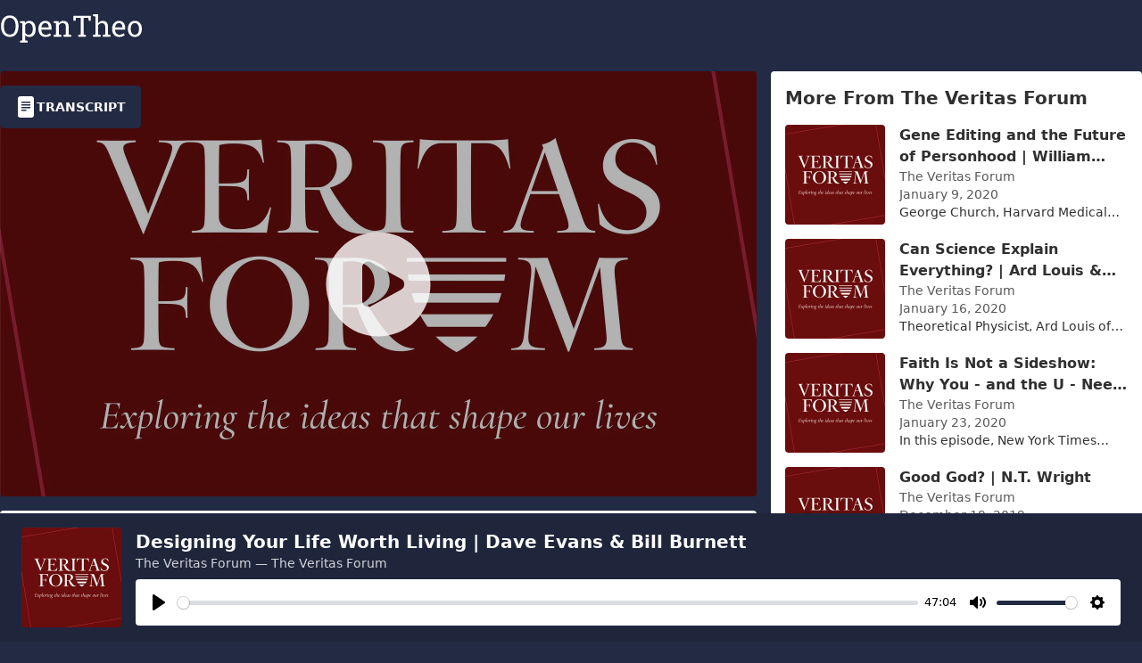

--- FILE ---
content_type: text/html; charset=utf-8
request_url: https://opentheo.org/i/8412724103928172914/designing-your-life-worth-living-dave-evans-bill-burnett
body_size: 9094
content:
<!DOCTYPE html><html lang="en" data-theme="theoarchive" style="overflow-y:scroll" class="bg-primary"><head><meta charset="UTF-8"/><meta name="viewport" content="minimum-scale=1, initial-scale=1, width=device-width"/><meta name="robots" content="index, follow"/><title translate="">Designing Your Life Worth Living | Dave Evans &amp; Bill Burnett (Transcript) | The Veritas Forum | The Veritas Forum | OpenTheo</title><meta name="og:title" content="Designing Your Life Worth Living | Dave Evans &amp; Bill Burnett (Transcript) | The Veritas Forum | The Veritas Forum | OpenTheo"/><meta name="twitter:title" content="Designing Your Life Worth Living | Dave Evans &amp; Bill Burnett (Transcript) | The Veritas Forum | The Veritas Forum | OpenTheo"/><meta name="description" content="Bill Burnett and Dave Evans teach the most popular class at Stanford. The course, entitled “Designing Your Life,” aims to reframe the way students think about the question, “How do I live a meaningful life?” Burnett, an atheist, and Evans, a Christian, both believe the key to a joyful and fulfilling life starts with thinking like a designer. As we kick off this new year, enjoy this throwback episode featuring Dave Evans and Bill Burnett as they discuss their methods for living a life worth living. Please like, share, subscribe to, and review this podcast!"/><meta name="og:description" content="Bill Burnett and Dave Evans teach the most popular class at Stanford. The course, entitled “Designing Your Life,” aims to reframe the way students think about the question, “How do I live a meaningful life?” Burnett, an atheist, and Evans, a Christian, both believe the key to a joyful and fulfilling life starts with thinking like a designer. As we kick off this new year, enjoy this throwback episode featuring Dave Evans and Bill Burnett as they discuss their methods for living a life worth living. Please like, share, subscribe to, and review this podcast!"/><meta name="twitter:description" content="Bill Burnett and Dave Evans teach the most popular class at Stanford. The course, entitled “Designing Your Life,” aims to reframe the way students think about the question, “How do I live a meaningful life?” Burnett, an atheist, and Evans, a Christian, both believe the key to a joyful and fulfilling life starts with thinking like a designer. As we kick off this new year, enjoy this throwback episode featuring Dave Evans and Bill Burnett as they discuss their methods for living a life worth living. Please like, share, subscribe to, and review this podcast!"/><meta name="og:site_name" content="OpenTheo"/><meta name="article:author" content="The Veritas Forum (The Veritas Forum)"/><meta name="author" content="The Veritas Forum (The Veritas Forum)"/><meta name="twitter:site" content="@OpenTheoProject"/><script type="application/ld+json">{"@context":"https://schema.org","@type":"WebSite","name":"OpenTheo","url":"https://opentheo.org"}</script><meta name="og:url" content="https://opentheo.org/i/8412724103928172914/designing-your-life-worth-living-dave-evans-bill-burnett"/><link rel="canonical" href="https://opentheo.org/i/8412724103928172914/designing-your-life-worth-living-dave-evans-bill-burnett"/><meta name="og:type" content="website"/><meta name="twitter:image" content="https://opentheo.org/_content/image/id/1206964700135448883.webp?cr=1&amp;h=900&amp;t=0&amp;w=1600&amp;s=Z1nOMk812xw5u9jSr6XziJdB9fVoJeleYLHbhBikz8A"/><meta name="og:image" content="https://opentheo.org/_content/image/id/1206964700135448883.webp?cr=1&amp;h=900&amp;t=0&amp;w=1600&amp;s=Z1nOMk812xw5u9jSr6XziJdB9fVoJeleYLHbhBikz8A"/><meta name="twitter:card" content="summary_large_image"/><meta name="turbolinks-cache-control" content="no-cache"/><script type="application/json-rpc">[[0,424,true,true]]</script><link rel="stylesheet" href="https://opentheo.org/_content/versioned/538a0df5-aa2b-4d82-9719-aa00b44864be/css/tailwind.css?cr=1&amp;s=jsI7r6KWyXjqwu6VEZGP8qtrHAn2Q4pxhgDbgiwB1FM" fetchpriority="high" blocking="render" crossorigin="anonymous"/><script src="https://opentheo.org/_content/versioned/538a0df5-aa2b-4d82-9719-aa00b44864be/js/apps/web/runtime.js?cr=1&amp;s=-kPrIn8UCaQ_bXpxb-CHWXJ8r3RILr_0olhWlKXBulE" defer crossorigin="anonymous"></script><link rel="icon" type="image/svg+xml" href="https://opentheo.org/_content/image/hashed/b512982a346aec087dcfe7cc0d3c7d0b.svg?cr=1&amp;s=yoTmHVQiCmYT1ny1LpHJTLN52MM1jxKNSoAb_7Gnc5I"/></head><body><div id="page-root" lang="en"><div><div style="height:80px"></div><header class="fixed left-0 right-0 top-0 z-2 bg-primary"><div class="max-w-screen-xl mr-auto ml-auto pt-4 pb-4 pr-4 pl-4 xl:pr-0 xl:pl-0"><div class="flex flex-row-reverse items-center justify-between"><div class="hidden lg:block lg:w-3xs"></div><a href="/" class="peer-focus-within:hidden xs:peer-focus-within:inline select-none lg:w-3xs shrink-0"><img src="https://opentheo.org/_content/hashed/e6e56b5928049b52681433e16d4de444.svg?cr=1&amp;s=1EHa7oaV0IIHfy1Z2w56exJHaQoobeT4IPlnBjE5w2k" title="OpenTheo" alt="OpenTheo" class="h-6 sm:h-8 shrink-0"/></a></div></div></header></div><main class="max-w-screen-xl mr-auto ml-auto"><div><div class="grid grid-cols-12 gap-4"><div class="col-span-12 lg:col-span-8"><div class="flex flex-col space-y-4"><div class="rounded overflow-hidden group relative"><div><img src="https://opentheo.org/_content/image/id/1206964700135448883.webp?cr=1&amp;h=954&amp;t=0&amp;w=1696&amp;s=G0hvKQkvA5_UDqFoKX06pT8DC8xeM0V1EvAW1Ev1k8k" class="w-full aspect-16/9 select-none bg-black"/><div class="L-8WfiWo58ZhgBhNKGCAt7rwad1357"><script type="application/json-rpc">[[0,635,[9,0]],["audio-8412724103928172914"]]</script><script type="application/json-rpc">[[0,324,[9,0],[9,1],639,[9,2]],["L-8WfiWo58ZhgBhNKGCAt7rwad1357","click","audio-8412724103928172914"]]</script><script type="application/json-rpc">[[0,326,[9,0],[9,1],246,[9,2],[9,3],0],["audio-8412724103928172914","play","L-8WfiWo58ZhgBhNKGCAt7rwad1353","opacity"]]</script><script type="application/json-rpc">[[0,326,[9,0],[9,1],246,[9,2],[9,3],1],["audio-8412724103928172914","play","L-8WfiWo58ZhgBhNKGCAt7rwad1354","opacity"]]</script><script type="application/json-rpc">[[0,326,[9,0],[9,1],246,[9,2],[9,3],0],["audio-8412724103928172914","pause","L-8WfiWo58ZhgBhNKGCAt7rwad1354","opacity"]]</script><script type="application/json-rpc">[[0,326,[9,0],[9,1],246,[9,2],[9,3],1],["audio-8412724103928172914","pause","L-8WfiWo58ZhgBhNKGCAt7rwad1353","opacity"]]</script><div class="absolute left-0 right-0 top-0 bottom-0 transition-opacity" id="L-8WfiWo58ZhgBhNKGCAt7rwad1354" style="opacity:0"><div class="flex items-center justify-center w-full h-full group-hover:bg-black group-hover:bg-opacity-30 transition-all cursor-pointer"><svg xmlns="http://www.w3.org/2000/svg" viewBox="0 0 24 24" fill="currentColor" aria-hidden="true" class="w-24 h-24 sm:w-36 sm:h-36 opacity-0 text-white group-hover:opacity-95 transition-opacity"><path fill-rule="evenodd" d="M2.25 12c0-5.385 4.365-9.75 9.75-9.75s9.75 4.365 9.75 9.75-4.365 9.75-9.75 9.75S2.25 17.385 2.25 12zM9 8.25a.75.75 0 00-.75.75v6c0 .414.336.75.75.75h.75a.75.75 0 00.75-.75V9a.75.75 0 00-.75-.75H9zm5.25 0a.75.75 0 00-.75.75v6c0 .414.336.75.75.75H15a.75.75 0 00.75-.75V9a.75.75 0 00-.75-.75h-.75z" clip-rule="evenodd"></path></svg></div></div><div class="absolute left-0 right-0 top-0 bottom-0 transition-opacity" id="L-8WfiWo58ZhgBhNKGCAt7rwad1353" style="opacity:1"><div class="flex items-center justify-center w-full h-full bg-black bg-opacity-30 cursor-pointer"><svg xmlns="http://www.w3.org/2000/svg" viewBox="0 0 24 24" fill="currentColor" aria-hidden="true" class="w-24 h-24 sm:w-36 sm:h-36 text-white opacity-80 group-hover:opacity-95 transition-all"><path fill-rule="evenodd" d="M2.25 12c0-5.385 4.365-9.75 9.75-9.75s9.75 4.365 9.75 9.75-4.365 9.75-9.75 9.75S2.25 17.385 2.25 12zm14.024-.983a1.125 1.125 0 010 1.966l-5.603 3.113A1.125 1.125 0 019 15.113V8.887c0-.857.921-1.4 1.671-.983l5.603 3.113z" clip-rule="evenodd"></path></svg></div></div></div><div class="bg-primary select-none fixed left-0 right-0 bottom-0 z-1 shadow"><div class="bg-black/10"><div class="pl-6 pr-6 pt-4 pb-4 flex items-center justify-center max-w-screen-xl mr-auto ml-auto"><image src="https://opentheo.org/_content/image/id/1206964700135448883.webp?cr=1&amp;h=224&amp;t=0&amp;w=224&amp;s=Ol1Q-NhioWs96HIwt6_Jlv8IcXNZIrof4UGMCIp4xRQ" class="hidden mr-4 sm:inline w-28 h-28 rounded shrink-0"></image><div class="flex flex-col space-y-2 w-full "><div class="flex justify-between items-center"><div class="text-white"><h2 class="font-bold text-md sm:text-xl line-clamp-1">Designing Your Life Worth Living | Dave Evans &amp; Bill Burnett</h2><a class="text-sm opacity-80 line-clamp-1" href="/i/1206964700135448882/the-veritas-forum">The Veritas Forum — The Veritas Forum</a></div></div><div style="min-height:52px"><audio id="audio-8412724103928172914"><source src="https://dts.podtrac.com/redirect.mp3/feeds.soundcloud.com/stream/731603839-user-248999605-designing-your-life-worth-living-dave-evans-bill-burnett-1.mp3"/><source src="https://opentheo.org/_content/id/8412724103928172912.mp3?s=zBR8nduwZzp7SXP6yrwPzEwHaZo8b-6Pwpg1uP_NWhk"/></audio><script type="application/json-rpc">[[0,727,[9,0],[7,1,[2,[9,2],[9,3],[9,4],[9,5],[9,6],[9,7],[9,8],[9,9]]]],["audio-8412724103928172914","i18n","speed","Speed","normal","Normal","captions","Captions","disabled","Disabled"]]</script></div></div></div></div></div></div><button class="absolute end-4 top-4 dui-btn dui-btn-primary L-8WfiWo58ZhgBhNKGCAt7rwad1358"><script type="application/json-rpc">[[0,324,[9,0],[9,1],640,[9,2],[7,3,[9,4]]],["L-8WfiWo58ZhgBhNKGCAt7rwad1358","click","L-8WfiWo58ZhgBhNKGCAt7rwad1355","behavior","smooth"]]</script><svg xmlns="http://www.w3.org/2000/svg" viewBox="0 0 16 16" fill="currentColor" class="w-6 h-6"><path d="M12 0H4a2 2 0 0 0-2 2v12a2 2 0 0 0 2 2h8a2 2 0 0 0 2-2V2a2 2 0 0 0-2-2zM5 4h6a.5.5 0 0 1 0 1H5a.5.5 0 0 1 0-1zm-.5 2.5A.5.5 0 0 1 5 6h6a.5.5 0 0 1 0 1H5a.5.5 0 0 1-.5-.5zM5 8h6a.5.5 0 0 1 0 1H5a.5.5 0 0 1 0-1zm0 2h3a.5.5 0 0 1 0 1H5a.5.5 0 0 1 0-1z"></path></svg>Transcript</button></div><div class="bg-base-100 shadow rounded overflow-hidden"><div class="p-6 flex flex-col space-y-4"><div><h1 class="font-bold text-xl">Designing Your Life Worth Living | Dave Evans &amp; Bill Burnett</h1><div class="line-clamp-1 opacity-80">January 2, 2020</div></div><a href="/i/1206964700135448882/the-veritas-forum"><div class="flex items-center space-x-2"><img src="https://opentheo.org/_content/image/id/1206964700135448883.webp?cr=1&amp;h=80&amp;t=0&amp;w=80&amp;s=xx0BxCwwqHYW_8t6_AGfvxUea_lR6wQC_NrrbZXZevM" alt="The Veritas Forum" class="rounded w-10 h-10 shrink-0"/><div><span class="font-bold line-clamp-1">The Veritas Forum</span></div></div></a><div class="max-h-32 overflow-y-auto flex flex-col space-y-2 opacity-80 break-word"><p>Bill Burnett and Dave Evans teach the most popular class at Stanford. The course, entitled “Designing Your Life,” aims to reframe the way students think about the question, “How do I live a meaningful life?” Burnett, an atheist, and Evans, a Christian, both believe the key to a joyful and fulfilling life starts with thinking like a designer. As we kick off this new year, enjoy this throwback episode featuring Dave Evans and Bill Burnett as they discuss their methods for living a life worth living. Please like, share, subscribe to, and review this podcast!</p></div><div id="L-8WfiWo58ZhgBhNKGCAt7rwad1355"><h2 class="text-sm opacity-80 uppercase font-bold">Share</h2><div class="flex space-x-1"><a href="https://www.facebook.com/sharer/sharer.php?u=https%3A%2F%2Fopentheo.org%2Fi%2F8412724103928172914%2Fdesigning-your-life-worth-living-dave-evans-bill-burnett" target="_blank"><svg xmlns="http://www.w3.org/2000/svg" viewBox="0 0 16 16" fill="currentColor" class="w-8 h-8 sm:h-10 sm:w-10 p-1 rounded bg-facebook-blue hover:bg-facebook-blue/75 text-white"><title>Facebook</title><path d="M16 8.049c0-4.446-3.582-8.05-8-8.05C3.58 0-.002 3.603-.002 8.05c0 4.017 2.926 7.347 6.75 7.951v-5.625h-2.03V8.05H6.75V6.275c0-2.017 1.195-3.131 3.022-3.131.876 0 1.791.157 1.791.157v1.98h-1.009c-.993 0-1.303.621-1.303 1.258v1.51h2.218l-.354 2.326H9.25V16c3.824-.604 6.75-3.934 6.75-7.951z"></path></svg></a><a href="https://twitter.com/intent/tweet?url=https%3A%2F%2Fopentheo.org%2Fi%2F8412724103928172914%2Fdesigning-your-life-worth-living-dave-evans-bill-burnett" target="_blank"><svg xmlns="http://www.w3.org/2000/svg" viewBox="0 0 16 16" fill="currentColor" class="w-8 h-8 sm:h-10 sm:w-10 p-1 rounded bg-twitter-blue hover:bg-twitter-blue/75 text-white"><title>Twitter</title><path d="M5.026 15c6.038 0 9.341-5.003 9.341-9.334 0-.14 0-.282-.006-.422A6.685 6.685 0 0 0 16 3.542a6.658 6.658 0 0 1-1.889.518 3.301 3.301 0 0 0 1.447-1.817 6.533 6.533 0 0 1-2.087.793A3.286 3.286 0 0 0 7.875 6.03a9.325 9.325 0 0 1-6.767-3.429 3.289 3.289 0 0 0 1.018 4.382A3.323 3.323 0 0 1 .64 6.575v.045a3.288 3.288 0 0 0 2.632 3.218 3.203 3.203 0 0 1-.865.115 3.23 3.23 0 0 1-.614-.057 3.283 3.283 0 0 0 3.067 2.277A6.588 6.588 0 0 1 .78 13.58a6.32 6.32 0 0 1-.78-.045A9.344 9.344 0 0 0 5.026 15z"></path></svg></a><a href="https://www.reddit.com/submit?url=https%3A%2F%2Fopentheo.org%2Fi%2F8412724103928172914%2Fdesigning-your-life-worth-living-dave-evans-bill-burnett" target="_blank"><svg xmlns="http://www.w3.org/2000/svg" viewBox="0 0 16 16" fill="currentColor" class="w-8 h-8 sm:h-10 sm:w-10 p-1 rounded bg-reddit-orange hover:bg-reddit-orange/75 text-white"><title>Reddit</title><path d="M6.167 8a.831.831 0 0 0-.83.83c0 .459.372.84.83.831a.831.831 0 0 0 0-1.661zm1.843 3.647c.315 0 1.403-.038 1.976-.611a.232.232 0 0 0 0-.306.213.213 0 0 0-.306 0c-.353.363-1.126.487-1.67.487-.545 0-1.308-.124-1.671-.487a.213.213 0 0 0-.306 0 .213.213 0 0 0 0 .306c.564.563 1.652.61 1.977.61zm.992-2.807c0 .458.373.83.831.83.458 0 .83-.381.83-.83a.831.831 0 0 0-1.66 0z"></path><path d="M16 8A8 8 0 1 1 0 8a8 8 0 0 1 16 0zm-3.828-1.165c-.315 0-.602.124-.812.325-.801-.573-1.9-.945-3.121-.993l.534-2.501 1.738.372a.83.83 0 1 0 .83-.869.83.83 0 0 0-.744.468l-1.938-.41a.203.203 0 0 0-.153.028.186.186 0 0 0-.086.134l-.592 2.788c-1.24.038-2.358.41-3.17.992-.21-.2-.496-.324-.81-.324a1.163 1.163 0 0 0-.478 2.224c-.02.115-.029.23-.029.353 0 1.795 2.091 3.256 4.669 3.256 2.577 0 4.668-1.451 4.668-3.256 0-.114-.01-.238-.029-.353.401-.181.688-.592.688-1.069 0-.65-.525-1.165-1.165-1.165z"></path></svg></a><span class="cursor-pointer L-8WfiWo58ZhgBhNKGCAt7rwad1359"><script type="application/json-rpc">[[0,324,[9,0],[9,1],566,[9,2]],["L-8WfiWo58ZhgBhNKGCAt7rwad1359","click","https://opentheo.org/i/8412724103928172914/designing-your-life-worth-living-dave-evans-bill-burnett"]]</script><svg xmlns="http://www.w3.org/2000/svg" viewBox="0 0 16 16" fill="currentColor" class="w-8 h-8 sm:h-10 sm:w-10 p-1 rounded bg-gray-300 hover:bg-gray-300/75 text-black"><title>Copy Link</title><path d="M4.715 6.542 3.343 7.914a3 3 0 1 0 4.243 4.243l1.828-1.829A3 3 0 0 0 8.586 5.5L8 6.086a1.002 1.002 0 0 0-.154.199 2 2 0 0 1 .861 3.337L6.88 11.45a2 2 0 1 1-2.83-2.83l.793-.792a4.018 4.018 0 0 1-.128-1.287z"></path><path d="M6.586 4.672A3 3 0 0 0 7.414 9.5l.775-.776a2 2 0 0 1-.896-3.346L9.12 3.55a2 2 0 1 1 2.83 2.83l-.793.792c.112.42.155.855.128 1.287l1.372-1.372a3 3 0 1 0-4.243-4.243L6.586 4.672z"></path></svg></span></div></div></div></div><div class="p-6 bg-base-100 shadow rounded flex flex-col space-y-4"><div class="flex items-center justify-between"><div class="flex items-center space-x-2"><div class="flex items-center space-x-1"><svg xmlns="http://www.w3.org/2000/svg" viewBox="0 0 16 16" fill="currentColor" class="w-6 h-6"><path d="M12 0H4a2 2 0 0 0-2 2v12a2 2 0 0 0 2 2h8a2 2 0 0 0 2-2V2a2 2 0 0 0-2-2zM5 4h6a.5.5 0 0 1 0 1H5a.5.5 0 0 1 0-1zm-.5 2.5A.5.5 0 0 1 5 6h6a.5.5 0 0 1 0 1H5a.5.5 0 0 1-.5-.5zM5 8h6a.5.5 0 0 1 0 1H5a.5.5 0 0 1 0-1zm0 2h3a.5.5 0 0 1 0 1H5a.5.5 0 0 1 0-1z"></path></svg><h2 class="font-bold text-xl">Transcript</h2></div></div><div><div><a href="https://opentheo.org/_content/fn/2Mt8nAAEkZMBzQLNkgCTCM4AAVFyznTAAAA/Designing%20Your%20Life%20Worth%20Living%20%7C%20Dave%20Evans%20%26%20Bill%20Burnett%20(Transcript)%20-%20The%20Veritas%20Forum%20-%20The%20Veritas%20Forum.pdf?vid=2116691824864267376&amp;language=en&amp;e=1763848104713&amp;s=SUye7CZDbuKmiSYzR7PzdLnXQ_TccZRG9fbwhRz6OF8" target="_blank" title="Download PDF"><svg xmlns="http://www.w3.org/2000/svg" viewBox="0 0 16 16" fill="currentColor" class="w-8 h-8"><path fill-rule="evenodd" d="M14 4.5V14a2 2 0 0 1-2 2h-1v-1h1a1 1 0 0 0 1-1V4.5h-2A1.5 1.5 0 0 1 9.5 3V1H4a1 1 0 0 0-1 1v9H2V2a2 2 0 0 1 2-2h5.5L14 4.5ZM1.6 11.85H0v3.999h.791v-1.342h.803c.287 0 .531-.057.732-.173.203-.117.358-.275.463-.474a1.42 1.42 0 0 0 .161-.677c0-.25-.053-.476-.158-.677a1.176 1.176 0 0 0-.46-.477c-.2-.12-.443-.179-.732-.179Zm.545 1.333a.795.795 0 0 1-.085.38.574.574 0 0 1-.238.241.794.794 0 0 1-.375.082H.788V12.48h.66c.218 0 .389.06.512.181.123.122.185.296.185.522Zm1.217-1.333v3.999h1.46c.401 0 .734-.08.998-.237a1.45 1.45 0 0 0 .595-.689c.13-.3.196-.662.196-1.084 0-.42-.065-.778-.196-1.075a1.426 1.426 0 0 0-.589-.68c-.264-.156-.599-.234-1.005-.234H3.362Zm.791.645h.563c.248 0 .45.05.609.152a.89.89 0 0 1 .354.454c.079.201.118.452.118.753a2.3 2.3 0 0 1-.068.592 1.14 1.14 0 0 1-.196.422.8.8 0 0 1-.334.252 1.298 1.298 0 0 1-.483.082h-.563v-2.707Zm3.743 1.763v1.591h-.79V11.85h2.548v.653H7.896v1.117h1.606v.638H7.896Z"></path></svg></a></div></div></div><div hx-get="https://opentheo.org/_content/htmx/mGe8XQAEkpMBzQN0lQcAkwjOAAFRcs50wAAAAZIJApOqY29udGVudC1pZKxhdWRpby1kb20taWS5YXVkaW8tODQxMjcyNDEwMzkyODE3MjkxNA?vid=4962966789362447898&amp;language=en&amp;etag=OHPkoUx-wXHDimtLZX_D-a5PF5mIbL3opkcYGfdddew&amp;e=1764082919166&amp;s=9xM-UvS9CLnA-sOyQqWmp-kxbT8bhUCMIJFKPPcs4fQ" hx-trigger="load"></div></div></div></div><div class="col-span-12 lg:col-span-4"><div class="flex flex-col space-y-4"><div class="p-4 bg-base-100 shadow rounded flex flex-col space-y-4"><h2 class="text-xl font-bold">More From The Veritas Forum</h2><a href="/i/8412724103928173162/gene-editing-and-the-future-of-personhood-william-hurlbut-george-church"><div class="flex space-x-4 group"><div class="shrink-0 relative h-max"><div class="absolute left-0 right-0 top-0 bottom-0"><div class="flex items-center justify-center h-full w-full"><svg xmlns="http://www.w3.org/2000/svg" viewBox="0 0 24 24" fill="currentColor" aria-hidden="true" class="text-white w-12 h-12 opacity-0 group-hover:opacity-80 transition-opacity"><path fill-rule="evenodd" d="M4.5 5.653c0-1.426 1.529-2.33 2.779-1.643l11.54 6.348c1.295.712 1.295 2.573 0 3.285L7.28 19.991c-1.25.687-2.779-.217-2.779-1.643V5.653z" clip-rule="evenodd"></path></svg></div></div><img src="https://opentheo.org/_content/image/id/1206964700135448883.webp?cr=1&amp;h=224&amp;t=0&amp;w=224&amp;s=Ol1Q-NhioWs96HIwt6_Jlv8IcXNZIrof4UGMCIp4xRQ" alt="Gene Editing and the Future of Personhood | William Hurlbut &amp; George Church" class="w-24 h-24 sm:w-28 sm:h-28 shrink-0 object-cover rounded"/></div><div class="overflow-hidden"><div class="font-bold line-clamp-2 break-word">Gene Editing and the Future of Personhood | William Hurlbut &amp; George Church</div><div class="opacity-80 line-clamp-1 text-sm break-words">The Veritas Forum</div><div class="line-clamp-1 opacity-80 text-sm">January 9, 2020</div><div class="text-sm break-words line-clamp-1">George Church, Harvard Medical School and Bill Hurlbut, Stanford University Medical Center discuss the risks and opportunities of gene editing at a sp</div></div></div></a><a href="/i/8412724103928173173/can-science-explain-everything-ard-louis-pascal-wallisch"><div class="flex space-x-4 group"><div class="shrink-0 relative h-max"><div class="absolute left-0 right-0 top-0 bottom-0"><div class="flex items-center justify-center h-full w-full"><svg xmlns="http://www.w3.org/2000/svg" viewBox="0 0 24 24" fill="currentColor" aria-hidden="true" class="text-white w-12 h-12 opacity-0 group-hover:opacity-80 transition-opacity"><path fill-rule="evenodd" d="M4.5 5.653c0-1.426 1.529-2.33 2.779-1.643l11.54 6.348c1.295.712 1.295 2.573 0 3.285L7.28 19.991c-1.25.687-2.779-.217-2.779-1.643V5.653z" clip-rule="evenodd"></path></svg></div></div><img src="https://opentheo.org/_content/image/id/1206964700135448883.webp?cr=1&amp;h=224&amp;t=0&amp;w=224&amp;s=Ol1Q-NhioWs96HIwt6_Jlv8IcXNZIrof4UGMCIp4xRQ" alt="Can Science Explain Everything? | Ard Louis &amp; Pascal Wallisch" class="w-24 h-24 sm:w-28 sm:h-28 shrink-0 object-cover rounded"/></div><div class="overflow-hidden"><div class="font-bold line-clamp-2 break-word">Can Science Explain Everything? | Ard Louis &amp; Pascal Wallisch</div><div class="opacity-80 line-clamp-1 text-sm break-words">The Veritas Forum</div><div class="line-clamp-1 opacity-80 text-sm">January 16, 2020</div><div class="text-sm break-words line-clamp-1">Theoretical Physicist, Ard Louis of Oxford University and Neuroscientist, Pascal Wallisch of New York University explore whether our reality is all si</div></div></div></a><a href="/i/8412724103928173094/faith-is-not-a-sideshow-why-you-and-the-u-need-to-get-religion-ross-douthat"><div class="flex space-x-4 group"><div class="shrink-0 relative h-max"><div class="absolute left-0 right-0 top-0 bottom-0"><div class="flex items-center justify-center h-full w-full"><svg xmlns="http://www.w3.org/2000/svg" viewBox="0 0 24 24" fill="currentColor" aria-hidden="true" class="text-white w-12 h-12 opacity-0 group-hover:opacity-80 transition-opacity"><path fill-rule="evenodd" d="M4.5 5.653c0-1.426 1.529-2.33 2.779-1.643l11.54 6.348c1.295.712 1.295 2.573 0 3.285L7.28 19.991c-1.25.687-2.779-.217-2.779-1.643V5.653z" clip-rule="evenodd"></path></svg></div></div><img src="https://opentheo.org/_content/image/id/1206964700135448883.webp?cr=1&amp;h=224&amp;t=0&amp;w=224&amp;s=Ol1Q-NhioWs96HIwt6_Jlv8IcXNZIrof4UGMCIp4xRQ" alt="Faith Is Not a Sideshow: Why You - and the U - Need To Get Religion | Ross Douthat" class="w-24 h-24 sm:w-28 sm:h-28 shrink-0 object-cover rounded"/></div><div class="overflow-hidden"><div class="font-bold line-clamp-2 break-word">Faith Is Not a Sideshow: Why You - and the U - Need To Get Religion | Ross Douthat</div><div class="opacity-80 line-clamp-1 text-sm break-words">The Veritas Forum</div><div class="line-clamp-1 opacity-80 text-sm">January 23, 2020</div><div class="text-sm break-words line-clamp-1">In this episode, New York Times Columnist Ross Douthat makes the case for faith and religion in academia. By sharing his own story and religious upbri</div></div></div></a><a href="/i/6746392241801138241/good-god-nt-wright"><div class="flex space-x-4 group"><div class="shrink-0 relative h-max"><div class="absolute left-0 right-0 top-0 bottom-0"><div class="flex items-center justify-center h-full w-full"><svg xmlns="http://www.w3.org/2000/svg" viewBox="0 0 24 24" fill="currentColor" aria-hidden="true" class="text-white w-12 h-12 opacity-0 group-hover:opacity-80 transition-opacity"><path fill-rule="evenodd" d="M4.5 5.653c0-1.426 1.529-2.33 2.779-1.643l11.54 6.348c1.295.712 1.295 2.573 0 3.285L7.28 19.991c-1.25.687-2.779-.217-2.779-1.643V5.653z" clip-rule="evenodd"></path></svg></div></div><img src="https://opentheo.org/_content/image/id/1206964700135448883.webp?cr=1&amp;h=224&amp;t=0&amp;w=224&amp;s=Ol1Q-NhioWs96HIwt6_Jlv8IcXNZIrof4UGMCIp4xRQ" alt="Good God? | N.T. Wright" class="w-24 h-24 sm:w-28 sm:h-28 shrink-0 object-cover rounded"/></div><div class="overflow-hidden"><div class="font-bold line-clamp-2 break-word">Good God? | N.T. Wright</div><div class="opacity-80 line-clamp-1 text-sm break-words">The Veritas Forum</div><div class="line-clamp-1 opacity-80 text-sm">December 19, 2019</div><div class="text-sm break-words line-clamp-1">How do we reconcile a good God and a world filled with suffering? N.T. Wright takes to the stage at Duke University to discuss this tension. Please li</div></div></div></a><a href="/i/8412724103928172544/our-culture-of-distrust-john-inazu-jonathan-haidt"><div class="flex space-x-4 group"><div class="shrink-0 relative h-max"><div class="absolute left-0 right-0 top-0 bottom-0"><div class="flex items-center justify-center h-full w-full"><svg xmlns="http://www.w3.org/2000/svg" viewBox="0 0 24 24" fill="currentColor" aria-hidden="true" class="text-white w-12 h-12 opacity-0 group-hover:opacity-80 transition-opacity"><path fill-rule="evenodd" d="M4.5 5.653c0-1.426 1.529-2.33 2.779-1.643l11.54 6.348c1.295.712 1.295 2.573 0 3.285L7.28 19.991c-1.25.687-2.779-.217-2.779-1.643V5.653z" clip-rule="evenodd"></path></svg></div></div><img src="https://opentheo.org/_content/image/id/1206964700135448883.webp?cr=1&amp;h=224&amp;t=0&amp;w=224&amp;s=Ol1Q-NhioWs96HIwt6_Jlv8IcXNZIrof4UGMCIp4xRQ" alt="Our Culture of Distrust | John Inazu &amp; Jonathan Haidt" class="w-24 h-24 sm:w-28 sm:h-28 shrink-0 object-cover rounded"/></div><div class="overflow-hidden"><div class="font-bold line-clamp-2 break-word">Our Culture of Distrust | John Inazu &amp; Jonathan Haidt</div><div class="opacity-80 line-clamp-1 text-sm break-words">The Veritas Forum</div><div class="line-clamp-1 opacity-80 text-sm">December 12, 2019</div><div class="text-sm break-words line-clamp-1">We live in a time when polarization and distrust are hindering us from relationship and moving forward together. How do we bridge these left/right &amp; r</div></div></div></a><a href="/i/6746392241801138102/what-is-happiness-an-exploration-of-science-faith-and-mental-health"><div class="flex space-x-4 group"><div class="shrink-0 relative h-max"><div class="absolute left-0 right-0 top-0 bottom-0"><div class="flex items-center justify-center h-full w-full"><svg xmlns="http://www.w3.org/2000/svg" viewBox="0 0 24 24" fill="currentColor" aria-hidden="true" class="text-white w-12 h-12 opacity-0 group-hover:opacity-80 transition-opacity"><path fill-rule="evenodd" d="M4.5 5.653c0-1.426 1.529-2.33 2.779-1.643l11.54 6.348c1.295.712 1.295 2.573 0 3.285L7.28 19.991c-1.25.687-2.779-.217-2.779-1.643V5.653z" clip-rule="evenodd"></path></svg></div></div><img src="https://opentheo.org/_content/image/id/1206964700135448883.webp?cr=1&amp;h=224&amp;t=0&amp;w=224&amp;s=Ol1Q-NhioWs96HIwt6_Jlv8IcXNZIrof4UGMCIp4xRQ" alt="What is Happiness? | An Exploration of Science, Faith, and Mental Health" class="w-24 h-24 sm:w-28 sm:h-28 shrink-0 object-cover rounded"/></div><div class="overflow-hidden"><div class="font-bold line-clamp-2 break-word">What is Happiness? | An Exploration of Science, Faith, and Mental Health</div><div class="opacity-80 line-clamp-1 text-sm break-words">The Veritas Forum</div><div class="line-clamp-1 opacity-80 text-sm">December 5, 2019</div><div class="text-sm break-words line-clamp-1">Shimon Edelman is a Professor of psychology at Cornell, interested in behavioral, neural, evolutionary, and computational aspects of language, vision,</div></div></div></a><a class="dui-btn" href="/i/1206964700135448882/the-veritas-forum">More From &quot;The Veritas Forum&quot;</a></div><div class="p-4 bg-base-100 shadow rounded flex flex-col space-y-4"><h2 class="text-xl font-bold">More on OpenTheo</h2><a href="/i/8286623314410333836/how-can-i-showcase-gods-goodness-when-im-struggling-in-my-suffering"><div class="flex space-x-4 group"><div class="shrink-0 relative h-max"><div class="absolute left-0 right-0 top-0 bottom-0"><div class="flex items-center justify-center h-full w-full"><svg xmlns="http://www.w3.org/2000/svg" viewBox="0 0 24 24" fill="currentColor" aria-hidden="true" class="text-white w-12 h-12 opacity-0 group-hover:opacity-80 transition-opacity"><path fill-rule="evenodd" d="M4.5 5.653c0-1.426 1.529-2.33 2.779-1.643l11.54 6.348c1.295.712 1.295 2.573 0 3.285L7.28 19.991c-1.25.687-2.779-.217-2.779-1.643V5.653z" clip-rule="evenodd"></path></svg></div></div><img src="https://opentheo.org/_content/image/id/8727976077844167577.webp?cr=1&amp;h=224&amp;t=0&amp;w=224&amp;s=ZHKR8sCXG-ZVZmpR3G6jfsmMq80tMDEsmEM1ZAw21oo" alt="How Can I Showcase God’s Goodness When I’m Struggling in My Suffering?" class="w-24 h-24 sm:w-28 sm:h-28 shrink-0 object-cover rounded"/></div><div class="overflow-hidden"><div class="font-bold line-clamp-2 break-word">How Can I Showcase God’s Goodness When I’m Struggling in My Suffering?</div><div class="opacity-80 line-clamp-1 text-sm break-words">#STRask</div><div class="line-clamp-1 opacity-80 text-sm">September 8, 2025</div><div class="text-sm break-words line-clamp-1">Questions about how to showcase God’s goodness when we’re really struggling in our suffering, an explanation of God’s response at the end of the book </div></div></div></a><a href="/i/7079658614278029771/when-is-it-time-to-walk-away-from-a-conversation"><div class="flex space-x-4 group"><div class="shrink-0 relative h-max"><div class="absolute left-0 right-0 top-0 bottom-0"><div class="flex items-center justify-center h-full w-full"><svg xmlns="http://www.w3.org/2000/svg" viewBox="0 0 24 24" fill="currentColor" aria-hidden="true" class="text-white w-12 h-12 opacity-0 group-hover:opacity-80 transition-opacity"><path fill-rule="evenodd" d="M4.5 5.653c0-1.426 1.529-2.33 2.779-1.643l11.54 6.348c1.295.712 1.295 2.573 0 3.285L7.28 19.991c-1.25.687-2.779-.217-2.779-1.643V5.653z" clip-rule="evenodd"></path></svg></div></div><img src="https://opentheo.org/_content/image/id/8727976077844167577.webp?cr=1&amp;h=224&amp;t=0&amp;w=224&amp;s=ZHKR8sCXG-ZVZmpR3G6jfsmMq80tMDEsmEM1ZAw21oo" alt="When Is It Time to Walk Away from a Conversation?" class="w-24 h-24 sm:w-28 sm:h-28 shrink-0 object-cover rounded"/></div><div class="overflow-hidden"><div class="font-bold line-clamp-2 break-word">When Is It Time to Walk Away from a Conversation?</div><div class="opacity-80 line-clamp-1 text-sm break-words">#STRask</div><div class="line-clamp-1 opacity-80 text-sm">September 1, 2025</div><div class="text-sm break-words line-clamp-1">Questions about how to discern when it’s time to walk away from a conversation, and how to cope with people charging you with being prideful and legal</div></div></div></a><a href="/i/7025615418757450645/could-the-writers-of-scripture-have-been-influenced-by-their-fallen-nature"><div class="flex space-x-4 group"><div class="shrink-0 relative h-max"><div class="absolute left-0 right-0 top-0 bottom-0"><div class="flex items-center justify-center h-full w-full"><svg xmlns="http://www.w3.org/2000/svg" viewBox="0 0 24 24" fill="currentColor" aria-hidden="true" class="text-white w-12 h-12 opacity-0 group-hover:opacity-80 transition-opacity"><path fill-rule="evenodd" d="M4.5 5.653c0-1.426 1.529-2.33 2.779-1.643l11.54 6.348c1.295.712 1.295 2.573 0 3.285L7.28 19.991c-1.25.687-2.779-.217-2.779-1.643V5.653z" clip-rule="evenodd"></path></svg></div></div><img src="https://opentheo.org/_content/image/id/8727976077844167577.webp?cr=1&amp;h=224&amp;t=0&amp;w=224&amp;s=ZHKR8sCXG-ZVZmpR3G6jfsmMq80tMDEsmEM1ZAw21oo" alt="Could the Writers of Scripture Have Been Influenced by Their Fallen Nature?" class="w-24 h-24 sm:w-28 sm:h-28 shrink-0 object-cover rounded"/></div><div class="overflow-hidden"><div class="font-bold line-clamp-2 break-word">Could the Writers of Scripture Have Been Influenced by Their Fallen Nature?</div><div class="opacity-80 line-clamp-1 text-sm break-words">#STRask</div><div class="line-clamp-1 opacity-80 text-sm">October 23, 2025</div><div class="text-sm break-words line-clamp-1">Questions about whether or not it’s reasonable to worry that some of our current doctrines were influenced by the fallen nature of the apostles, and h</div></div></div></a><a href="/i/8268608915897688131/fighting-on-different-hills-licona-and-ally-on-the-resurrection-of-jesus-part-1"><div class="flex space-x-4 group"><div class="shrink-0 relative h-max"><div class="absolute left-0 right-0 top-0 bottom-0"><div class="flex items-center justify-center h-full w-full"><svg xmlns="http://www.w3.org/2000/svg" viewBox="0 0 24 24" fill="currentColor" aria-hidden="true" class="text-white w-12 h-12 opacity-0 group-hover:opacity-80 transition-opacity"><path fill-rule="evenodd" d="M4.5 5.653c0-1.426 1.529-2.33 2.779-1.643l11.54 6.348c1.295.712 1.295 2.573 0 3.285L7.28 19.991c-1.25.687-2.779-.217-2.779-1.643V5.653z" clip-rule="evenodd"></path></svg></div></div><img src="https://opentheo.org/_content/image/id/3062447746615490795.webp?cr=1&amp;h=224&amp;t=0&amp;w=224&amp;s=D8UdM4eQqjOb48Kq7PawT1kg3WowIGc0c55NpWimvm8" alt="Fighting on Different Hills: Licona and Ally on the Resurrection of Jesus - Part 1" class="w-24 h-24 sm:w-28 sm:h-28 shrink-0 object-cover rounded"/></div><div class="overflow-hidden"><div class="font-bold line-clamp-2 break-word">Fighting on Different Hills: Licona and Ally on the Resurrection of Jesus - Part 1</div><div class="opacity-80 line-clamp-1 text-sm break-words">Risen Jesus</div><div class="line-clamp-1 opacity-80 text-sm">August 13, 2025</div><div class="text-sm break-words line-clamp-1">In 2004, Islamic scholar Dr. Shabir Ally and Dr. Mike Licona met at Regent University to debate the physical resurrection of Jesus. Both cases, a live</div></div></div></a><a href="/i/1909526242069892546/is-it-a-sin-to-feel-let-down-by-god"><div class="flex space-x-4 group"><div class="shrink-0 relative h-max"><div class="absolute left-0 right-0 top-0 bottom-0"><div class="flex items-center justify-center h-full w-full"><svg xmlns="http://www.w3.org/2000/svg" viewBox="0 0 24 24" fill="currentColor" aria-hidden="true" class="text-white w-12 h-12 opacity-0 group-hover:opacity-80 transition-opacity"><path fill-rule="evenodd" d="M4.5 5.653c0-1.426 1.529-2.33 2.779-1.643l11.54 6.348c1.295.712 1.295 2.573 0 3.285L7.28 19.991c-1.25.687-2.779-.217-2.779-1.643V5.653z" clip-rule="evenodd"></path></svg></div></div><img src="https://opentheo.org/_content/image/id/8727976077844167577.webp?cr=1&amp;h=224&amp;t=0&amp;w=224&amp;s=ZHKR8sCXG-ZVZmpR3G6jfsmMq80tMDEsmEM1ZAw21oo" alt="Is It a Sin to Feel Let Down by God?" class="w-24 h-24 sm:w-28 sm:h-28 shrink-0 object-cover rounded"/></div><div class="overflow-hidden"><div class="font-bold line-clamp-2 break-word">Is It a Sin to Feel Let Down by God?</div><div class="opacity-80 line-clamp-1 text-sm break-words">#STRask</div><div class="line-clamp-1 opacity-80 text-sm">November 6, 2025</div><div class="text-sm break-words line-clamp-1">Questions about whether it’s a sin to feel let down by God and whether it would be easier to have a personal relationship with a rock than with a God </div></div></div></a><a href="/i/2819253366777633221/did-man-create-god-licona-vs-yothment"><div class="flex space-x-4 group"><div class="shrink-0 relative h-max"><div class="absolute left-0 right-0 top-0 bottom-0"><div class="flex items-center justify-center h-full w-full"><svg xmlns="http://www.w3.org/2000/svg" viewBox="0 0 24 24" fill="currentColor" aria-hidden="true" class="text-white w-12 h-12 opacity-0 group-hover:opacity-80 transition-opacity"><path fill-rule="evenodd" d="M4.5 5.653c0-1.426 1.529-2.33 2.779-1.643l11.54 6.348c1.295.712 1.295 2.573 0 3.285L7.28 19.991c-1.25.687-2.779-.217-2.779-1.643V5.653z" clip-rule="evenodd"></path></svg></div></div><img src="https://opentheo.org/_content/image/id/3062447746615490795.webp?cr=1&amp;h=224&amp;t=0&amp;w=224&amp;s=D8UdM4eQqjOb48Kq7PawT1kg3WowIGc0c55NpWimvm8" alt="Did Man Create God? Licona vs Yothment" class="w-24 h-24 sm:w-28 sm:h-28 shrink-0 object-cover rounded"/></div><div class="overflow-hidden"><div class="font-bold line-clamp-2 break-word">Did Man Create God? Licona vs Yothment</div><div class="opacity-80 line-clamp-1 text-sm break-words">Risen Jesus</div><div class="line-clamp-1 opacity-80 text-sm">August 6, 2025</div><div class="text-sm break-words line-clamp-1">This episode is a 2006 debate between Dr. Michael Licona and Steve Yothment, the president of the Atlanta Freethought Society, on whether man created </div></div></div></a><a href="/i/4467570830400564024/the-boys-are-back-in-town-with-justin-taylor-and-collin-hansen"><div class="flex space-x-4 group"><div class="shrink-0 relative h-max"><div class="absolute left-0 right-0 top-0 bottom-0"><div class="flex items-center justify-center h-full w-full"><svg xmlns="http://www.w3.org/2000/svg" viewBox="0 0 24 24" fill="currentColor" aria-hidden="true" class="text-white w-12 h-12 opacity-0 group-hover:opacity-80 transition-opacity"><path fill-rule="evenodd" d="M4.5 5.653c0-1.426 1.529-2.33 2.779-1.643l11.54 6.348c1.295.712 1.295 2.573 0 3.285L7.28 19.991c-1.25.687-2.779-.217-2.779-1.643V5.653z" clip-rule="evenodd"></path></svg></div></div><img src="https://opentheo.org/_content/image/id/4593671619917993571.webp?cr=1&amp;h=224&amp;t=0&amp;w=224&amp;s=vRrnLH4Vb3ki3IUcmSWIn_uTGKQlczNkLFIu-NX95I0" alt="The Boys Are Back in Town with Justin Taylor and Collin Hansen" class="w-24 h-24 sm:w-28 sm:h-28 shrink-0 object-cover rounded"/></div><div class="overflow-hidden"><div class="font-bold line-clamp-2 break-word">The Boys Are Back in Town with Justin Taylor and Collin Hansen</div><div class="opacity-80 line-clamp-1 text-sm break-words">Life and Books and Everything</div><div class="line-clamp-1 opacity-80 text-sm">September 1, 2025</div><div class="text-sm break-words line-clamp-1">It’s been a long time since the last LBE episode—too long some (i.e., our mothers) might say. But after a summer hiatus, the three amigos are back in </div></div></div></a><a href="/i/6034823500720151557/did-jesus-lie-in-mark-539"><div class="flex space-x-4 group"><div class="shrink-0 relative h-max"><div class="absolute left-0 right-0 top-0 bottom-0"><div class="flex items-center justify-center h-full w-full"><svg xmlns="http://www.w3.org/2000/svg" viewBox="0 0 24 24" fill="currentColor" aria-hidden="true" class="text-white w-12 h-12 opacity-0 group-hover:opacity-80 transition-opacity"><path fill-rule="evenodd" d="M4.5 5.653c0-1.426 1.529-2.33 2.779-1.643l11.54 6.348c1.295.712 1.295 2.573 0 3.285L7.28 19.991c-1.25.687-2.779-.217-2.779-1.643V5.653z" clip-rule="evenodd"></path></svg></div></div><img src="https://opentheo.org/_content/image/id/8727976077844167577.webp?cr=1&amp;h=224&amp;t=0&amp;w=224&amp;s=ZHKR8sCXG-ZVZmpR3G6jfsmMq80tMDEsmEM1ZAw21oo" alt="Did Jesus Lie in Mark 5:39?" class="w-24 h-24 sm:w-28 sm:h-28 shrink-0 object-cover rounded"/></div><div class="overflow-hidden"><div class="font-bold line-clamp-2 break-word">Did Jesus Lie in Mark 5:39?</div><div class="opacity-80 line-clamp-1 text-sm break-words">#STRask</div><div class="line-clamp-1 opacity-80 text-sm">August 18, 2025</div><div class="text-sm break-words line-clamp-1">Questions about whether Jesus lied in Mark 5:39, proving that lying can’t be a sin, when he said, “The child has not died, but is asleep,” and what Je</div></div></div></a><a href="/i/6890507429929782707/john-thomson-and-the-shaping-of-american-presbyterianism-with-stephen-a-fix"><div class="flex space-x-4 group"><div class="shrink-0 relative h-max"><div class="absolute left-0 right-0 top-0 bottom-0"><div class="flex items-center justify-center h-full w-full"><svg xmlns="http://www.w3.org/2000/svg" viewBox="0 0 24 24" fill="currentColor" aria-hidden="true" class="text-white w-12 h-12 opacity-0 group-hover:opacity-80 transition-opacity"><path fill-rule="evenodd" d="M4.5 5.653c0-1.426 1.529-2.33 2.779-1.643l11.54 6.348c1.295.712 1.295 2.573 0 3.285L7.28 19.991c-1.25.687-2.779-.217-2.779-1.643V5.653z" clip-rule="evenodd"></path></svg></div></div><img src="https://opentheo.org/_content/image/id/4593671619917993571.webp?cr=1&amp;h=224&amp;t=0&amp;w=224&amp;s=vRrnLH4Vb3ki3IUcmSWIn_uTGKQlczNkLFIu-NX95I0" alt="John Thomson and the Shaping of American Presbyterianism with Stephen A. Fix" class="w-24 h-24 sm:w-28 sm:h-28 shrink-0 object-cover rounded"/></div><div class="overflow-hidden"><div class="font-bold line-clamp-2 break-word">John Thomson and the Shaping of American Presbyterianism with Stephen A. Fix</div><div class="opacity-80 line-clamp-1 text-sm break-words">Life and Books and Everything</div><div class="line-clamp-1 opacity-80 text-sm">September 29, 2025</div><div class="text-sm break-words line-clamp-1">If you are looking for a deep dive into the history of early American Presbyterianism, you have come to the right place! Listen in as Kevin talks with</div></div></div></a><a href="/i/3143512539953644519/faith-journeys-similar-road-different-conclusions-a-licona-ehrman-discussion"><div class="flex space-x-4 group"><div class="shrink-0 relative h-max"><div class="absolute left-0 right-0 top-0 bottom-0"><div class="flex items-center justify-center h-full w-full"><svg xmlns="http://www.w3.org/2000/svg" viewBox="0 0 24 24" fill="currentColor" aria-hidden="true" class="text-white w-12 h-12 opacity-0 group-hover:opacity-80 transition-opacity"><path fill-rule="evenodd" d="M4.5 5.653c0-1.426 1.529-2.33 2.779-1.643l11.54 6.348c1.295.712 1.295 2.573 0 3.285L7.28 19.991c-1.25.687-2.779-.217-2.779-1.643V5.653z" clip-rule="evenodd"></path></svg></div></div><img src="https://opentheo.org/_content/image/id/3062447746615490795.webp?cr=1&amp;h=224&amp;t=0&amp;w=224&amp;s=D8UdM4eQqjOb48Kq7PawT1kg3WowIGc0c55NpWimvm8" alt="Faith Journeys: Similar Road, Different Conclusions - A Licona Ehrman Discussion" class="w-24 h-24 sm:w-28 sm:h-28 shrink-0 object-cover rounded"/></div><div class="overflow-hidden"><div class="font-bold line-clamp-2 break-word">Faith Journeys: Similar Road, Different Conclusions - A Licona Ehrman Discussion</div><div class="opacity-80 line-clamp-1 text-sm break-words">Risen Jesus</div><div class="line-clamp-1 opacity-80 text-sm">September 24, 2025</div><div class="text-sm break-words line-clamp-1">On the Risen Jesus podcast today, Dr. Michael Licona and Dr. Bart Ehrman join Justin Brierly on his Unbelievable podcast to discuss their faith journe</div></div></div></a><a href="/i/5287225962592866066/is-1-corinthians-123-a-black-and-white-tool-for-discernment"><div class="flex space-x-4 group"><div class="shrink-0 relative h-max"><div class="absolute left-0 right-0 top-0 bottom-0"><div class="flex items-center justify-center h-full w-full"><svg xmlns="http://www.w3.org/2000/svg" viewBox="0 0 24 24" fill="currentColor" aria-hidden="true" class="text-white w-12 h-12 opacity-0 group-hover:opacity-80 transition-opacity"><path fill-rule="evenodd" d="M4.5 5.653c0-1.426 1.529-2.33 2.779-1.643l11.54 6.348c1.295.712 1.295 2.573 0 3.285L7.28 19.991c-1.25.687-2.779-.217-2.779-1.643V5.653z" clip-rule="evenodd"></path></svg></div></div><img src="https://opentheo.org/_content/image/id/8727976077844167577.webp?cr=1&amp;h=224&amp;t=0&amp;w=224&amp;s=ZHKR8sCXG-ZVZmpR3G6jfsmMq80tMDEsmEM1ZAw21oo" alt="Is 1 Corinthians 12:3 a Black-and-White Tool for Discernment?" class="w-24 h-24 sm:w-28 sm:h-28 shrink-0 object-cover rounded"/></div><div class="overflow-hidden"><div class="font-bold line-clamp-2 break-word">Is 1 Corinthians 12:3 a Black-and-White Tool for Discernment?</div><div class="opacity-80 line-clamp-1 text-sm break-words">#STRask</div><div class="line-clamp-1 opacity-80 text-sm">October 27, 2025</div><div class="text-sm break-words line-clamp-1">Questions about whether the claim in 1 Corinthians that “no one can say ‘Jesus is Lord’ except in the Holy Spirit” is a black-and-white tool for disce</div></div></div></a><a href="/i/1891511843547472223/should-you-believe-things-you-cant-fully-comprehend"><div class="flex space-x-4 group"><div class="shrink-0 relative h-max"><div class="absolute left-0 right-0 top-0 bottom-0"><div class="flex items-center justify-center h-full w-full"><svg xmlns="http://www.w3.org/2000/svg" viewBox="0 0 24 24" fill="currentColor" aria-hidden="true" class="text-white w-12 h-12 opacity-0 group-hover:opacity-80 transition-opacity"><path fill-rule="evenodd" d="M4.5 5.653c0-1.426 1.529-2.33 2.779-1.643l11.54 6.348c1.295.712 1.295 2.573 0 3.285L7.28 19.991c-1.25.687-2.779-.217-2.779-1.643V5.653z" clip-rule="evenodd"></path></svg></div></div><img src="https://opentheo.org/_content/image/id/8727976077844167577.webp?cr=1&amp;h=224&amp;t=0&amp;w=224&amp;s=ZHKR8sCXG-ZVZmpR3G6jfsmMq80tMDEsmEM1ZAw21oo" alt="Should You Believe Things You Can’t Fully Comprehend?" class="w-24 h-24 sm:w-28 sm:h-28 shrink-0 object-cover rounded"/></div><div class="overflow-hidden"><div class="font-bold line-clamp-2 break-word">Should You Believe Things You Can’t Fully Comprehend?</div><div class="opacity-80 line-clamp-1 text-sm break-words">#STRask</div><div class="line-clamp-1 opacity-80 text-sm">September 25, 2025</div><div class="text-sm break-words line-clamp-1">Questions about whether you should believe things you can’t fully comprehend, whether it’s just an arbitrary escape hatch to say God doesn’t require a</div></div></div></a><a href="/i/216172782161463510/jesus-had-two-dads-and-he-turned-out-just-fine"><div class="flex space-x-4 group"><div class="shrink-0 relative h-max"><div class="absolute left-0 right-0 top-0 bottom-0"><div class="flex items-center justify-center h-full w-full"><svg xmlns="http://www.w3.org/2000/svg" viewBox="0 0 24 24" fill="currentColor" aria-hidden="true" class="text-white w-12 h-12 opacity-0 group-hover:opacity-80 transition-opacity"><path fill-rule="evenodd" d="M4.5 5.653c0-1.426 1.529-2.33 2.779-1.643l11.54 6.348c1.295.712 1.295 2.573 0 3.285L7.28 19.991c-1.25.687-2.779-.217-2.779-1.643V5.653z" clip-rule="evenodd"></path></svg></div></div><img src="https://opentheo.org/_content/image/id/8727976077844167577.webp?cr=1&amp;h=224&amp;t=0&amp;w=224&amp;s=ZHKR8sCXG-ZVZmpR3G6jfsmMq80tMDEsmEM1ZAw21oo" alt="“Jesus Had Two Dads, and He Turned Out Just Fine”" class="w-24 h-24 sm:w-28 sm:h-28 shrink-0 object-cover rounded"/></div><div class="overflow-hidden"><div class="font-bold line-clamp-2 break-word">“Jesus Had Two Dads, and He Turned Out Just Fine”</div><div class="opacity-80 line-clamp-1 text-sm break-words">#STRask</div><div class="line-clamp-1 opacity-80 text-sm">August 28, 2025</div><div class="text-sm break-words line-clamp-1">Questions about how to engage someone wearing a button that reads, “Jesus had two dads, and he turned out just fine,” and how to be kind and loving wi</div></div></div></a><a href="/i/7890306547193537392/shouldnt-we-all-be-harvesters"><div class="flex space-x-4 group"><div class="shrink-0 relative h-max"><div class="absolute left-0 right-0 top-0 bottom-0"><div class="flex items-center justify-center h-full w-full"><svg xmlns="http://www.w3.org/2000/svg" viewBox="0 0 24 24" fill="currentColor" aria-hidden="true" class="text-white w-12 h-12 opacity-0 group-hover:opacity-80 transition-opacity"><path fill-rule="evenodd" d="M4.5 5.653c0-1.426 1.529-2.33 2.779-1.643l11.54 6.348c1.295.712 1.295 2.573 0 3.285L7.28 19.991c-1.25.687-2.779-.217-2.779-1.643V5.653z" clip-rule="evenodd"></path></svg></div></div><img src="https://opentheo.org/_content/image/id/8727976077844167577.webp?cr=1&amp;h=224&amp;t=0&amp;w=224&amp;s=ZHKR8sCXG-ZVZmpR3G6jfsmMq80tMDEsmEM1ZAw21oo" alt="Shouldn’t We All Be Harvesters?" class="w-24 h-24 sm:w-28 sm:h-28 shrink-0 object-cover rounded"/></div><div class="overflow-hidden"><div class="font-bold line-clamp-2 break-word">Shouldn’t We All Be Harvesters?</div><div class="opacity-80 line-clamp-1 text-sm break-words">#STRask</div><div class="line-clamp-1 opacity-80 text-sm">August 4, 2025</div><div class="text-sm break-words line-clamp-1">Questions about how to handle objections from Christians who think we should all be harvesters and should not focus on gardening, and whether attendin</div></div></div></a><a href="/i/81064793347281142/christians-care-more-about-ideology-than-people"><div class="flex space-x-4 group"><div class="shrink-0 relative h-max"><div class="absolute left-0 right-0 top-0 bottom-0"><div class="flex items-center justify-center h-full w-full"><svg xmlns="http://www.w3.org/2000/svg" viewBox="0 0 24 24" fill="currentColor" aria-hidden="true" class="text-white w-12 h-12 opacity-0 group-hover:opacity-80 transition-opacity"><path fill-rule="evenodd" d="M4.5 5.653c0-1.426 1.529-2.33 2.779-1.643l11.54 6.348c1.295.712 1.295 2.573 0 3.285L7.28 19.991c-1.25.687-2.779-.217-2.779-1.643V5.653z" clip-rule="evenodd"></path></svg></div></div><img src="https://opentheo.org/_content/image/id/8727976077844167577.webp?cr=1&amp;h=224&amp;t=0&amp;w=224&amp;s=ZHKR8sCXG-ZVZmpR3G6jfsmMq80tMDEsmEM1ZAw21oo" alt="“Christians Care More About Ideology than People”" class="w-24 h-24 sm:w-28 sm:h-28 shrink-0 object-cover rounded"/></div><div class="overflow-hidden"><div class="font-bold line-clamp-2 break-word">“Christians Care More About Ideology than People”</div><div class="opacity-80 line-clamp-1 text-sm break-words">#STRask</div><div class="line-clamp-1 opacity-80 text-sm">October 13, 2025</div><div class="text-sm break-words line-clamp-1">Questions about how to respond to the critique that Christians care more about ideology than people, and whether we have freedom in America because Ch</div></div></div></a></div></div></div></div><div class="h-44"></div></div></main></div></body></html>

--- FILE ---
content_type: text/html; charset=utf-8
request_url: https://opentheo.org/_content/htmx/mGe8XQAEkpMBzQN0lQcAkwjOAAFRcs50wAAAAZIJApOqY29udGVudC1pZKxhdWRpby1kb20taWS5YXVkaW8tODQxMjcyNDEwMzkyODE3MjkxNA?vid=4962966789362447898&language=en&etag=OHPkoUx-wXHDimtLZX_D-a5PF5mIbL3opkcYGfdddew&e=1764082919166&s=9xM-UvS9CLnA-sOyQqWmp-kxbT8bhUCMIJFKPPcs4fQ
body_size: 25119
content:
<article id="L-B7Ie1_gP7NK-wqk07ynRGQa61844" data-active-class="underline"><script type="application/json-rpc">[[0,668,[9,0],[9,1],[7,2,true]],["L-B7Ie1_gP7NK-wqk07ynRGQa61844","audio-8412724103928172914","scroll-on-seek?"]]</script><h2 class="hidden">Designing Your Life Worth Living | Dave Evans &amp; Bill Burnett (Transcript) - The Veritas Forum - The Veritas Forum</h2><span data-start="0" data-end="16000" title="Skip to 0:00" class="cursor-pointer underline-offset-4 hover:underline"><span> Welcome to the Veritas Forum. This is the Veritas Forum Podcast, a place where ideas and beliefs converge. What I&#x27;m really going to be watching is which one has the resources in their worldview to be tolerant, respectful and humble to the people they disagree with. </span><div class="mt-4"></div><span></span></span><span data-start="16000" data-end="20000" title="Skip to 0:16" class="cursor-pointer underline-offset-4 hover:underline"><span> How do we know whether the lives that we&#x27;re living are meaningful?</span></span><span data-start="20000" data-end="28000" title="Skip to 0:20" class="cursor-pointer underline-offset-4 hover:underline"><span> If energy, light, gravity and consciousness are a mystery, don&#x27;t be surprised if you&#x27;re going to get an element of this involved.</span></span><span data-start="28000" data-end="42000" title="Skip to 0:28" class="cursor-pointer underline-offset-4 hover:underline"><span> Today we hear from popular professor duo Dave Evans and Bill Burnett, who had the design program at Stanford University, known for their popular courses called &quot;Designing Your Life&quot;, also the title of their New York Times best-selling book.</span></span><span data-start="42000" data-end="51000" title="Skip to 0:42" class="cursor-pointer underline-offset-4 hover:underline"><span> Today they take to the stage at UC Berkeley in a discussion titled &quot;Designing Your Life Worth Living&quot;, moderated by Dr. Amani Nuru Jeter. </span><div class="mt-4"></div><span></span></span><span data-start="51000" data-end="54000" title="Skip to 0:51" class="cursor-pointer underline-offset-4 hover:underline"><span> So welcome, thank you for coming tonight.</span></span><span data-start="54000" data-end="55000" title="Skip to 0:54" class="cursor-pointer underline-offset-4 hover:underline"><span> It&#x27;s good to be here, thanks.</span></span><span data-start="55000" data-end="74000" title="Skip to 0:55" class="cursor-pointer underline-offset-4 hover:underline"><span> So when I was reading all about this methodology, you all call &quot;Life Design Methodology&quot;, and I was really intrigued, one about your story, so we&#x27;ll get around to talking about that, kind of how you came to work together and how it&#x27;s been to work together as two people with very different worldviews. </span><div class="mt-4"></div><span></span></span><span data-start="74000" data-end="89000" title="Skip to 1:14" class="cursor-pointer underline-offset-4 hover:underline"><span> And I just want to repeat that this is really not about pitting Christianity against atheism, what this is really about is having a constructive and evocative conversation about what it means to live a worthwhile and meaningful life.</span></span><span data-start="89000" data-end="104000" title="Skip to 1:29" class="cursor-pointer underline-offset-4 hover:underline"><span> And how you all have enjoyed working together and how you&#x27;ve come to collaborate to help people live a worthwhile and meaningful life. But what I want to start with is what is life design methodology, this idea of designing your life, what is that all about?</span></span><span data-start="104000" data-end="113000" title="Skip to 1:44" class="cursor-pointer underline-offset-4 hover:underline"><span> Well the Life Design Lab at Stanford, we claim that our mission statement is that we apply the innovation principles of design thinking to the wicked problem of designing your life at and after the university. </span><div class="mt-4"></div><span></span></span><span data-start="113000" data-end="127000" title="Skip to 1:53" class="cursor-pointer underline-offset-4 hover:underline"><span> What does that mean? It means we&#x27;re the guys that teach the class to help you figure out what you want to be when you grow up, which we reframe, because we think given that&#x27;s a bad question, we&#x27;re the guys to hopefully help you figure out what you want to be next as you continue growing.</span></span><span data-start="127000" data-end="135000" title="Skip to 2:07" class="cursor-pointer underline-offset-4 hover:underline"><span> And then the key thing there is how do you apply design thinking to the challenge of life design. So Bill, what is basically design thinking and what&#x27;s it going to do with life?</span></span><span data-start="135000" data-end="149000" title="Skip to 2:15" class="cursor-pointer underline-offset-4 hover:underline"><span> Yeah, you know, we&#x27;ve been working on this since the 60s at Stanford. </span><div class="mt-4"></div><span>It&#x27;s this idea of human centered design. We used to just design products and services and things. In fact, when I did the major was called product design. </span><div class="mt-4"></div><span></span></span><span data-start="149000" data-end="161000" title="Skip to 2:29" class="cursor-pointer underline-offset-4 hover:underline"><span> But we use principles of ethnography and anthropology. We try to really understand humans and have empathy for their situation and then design things for them that are appropriate.</span></span><span data-start="161000" data-end="171000" title="Skip to 2:41" class="cursor-pointer underline-offset-4 hover:underline"><span> And this comes up in universal design for people with handicaps. </span><div class="mt-4"></div><span>It comes up with, you know, I think we&#x27;re kind of all handicapped when it comes to technology. So trying to make technology easy to use.</span></span><span data-start="171000" data-end="182000" title="Skip to 2:51" class="cursor-pointer underline-offset-4 hover:underline"><span> And Dave came over, I was teaching over at Berkeley, came over in 2007 and he said, &quot;Hey, do you think we could, one, do you think your design students need help launching getting out in the world?&quot;</span></span><span data-start="182000" data-end="193000" title="Skip to 3:02" class="cursor-pointer underline-offset-4 hover:underline"><span> And I said, &quot;Absolutely, because you know, design is a little bit different than being an engineer or a pre-med or something. </span><div class="mt-4"></div><span>It&#x27;s a very open field. It&#x27;s not really clear just because you have a degree what you&#x27;re going to do with it.&quot;</span></span><span data-start="193000" data-end="201000" title="Skip to 3:13" class="cursor-pointer underline-offset-4 hover:underline"><span> So I said, &quot;Yeah, they need help. And why don&#x27;t we try using our own method, our own human centered design to design something to help students launch?&quot;</span></span><span data-start="201000" data-end="209000" title="Skip to 3:21" class="cursor-pointer underline-offset-4 hover:underline"><span> And that led to a whole series of prototypes and classes and building little experiences for the students and seeing how they reacted to it. </span><div class="mt-4"></div><span></span></span><span data-start="209000" data-end="223000" title="Skip to 3:29" class="cursor-pointer underline-offset-4 hover:underline"><span> I think, you know, we just taught a full-day seminar on Thursday. There were 15, 16 different modules in that seminar. And I think each of those modules, we&#x27;ve probably prototyped and iterated a dozen times. </span><div class="mt-4"></div><span></span></span><span data-start="223000" data-end="226000" title="Skip to 3:43" class="cursor-pointer underline-offset-4 hover:underline"><span> We&#x27;ve really been through 40 of them to get to those 14.</span></span><span data-start="226000" data-end="234000" title="Skip to 3:46" class="cursor-pointer underline-offset-4 hover:underline"><span> So it&#x27;s using that same idea of how do you design in a human centered way if the problem is me and my life.</span></span><span data-start="234000" data-end="243000" title="Skip to 3:54" class="cursor-pointer underline-offset-4 hover:underline"><span> So empathy for me, empathy for the world that I&#x27;m going to go into and try and then prototyping things that allow you to kind of sneak up on your future. </span><div class="mt-4"></div><span></span></span><span data-start="243000" data-end="257000" title="Skip to 4:03" class="cursor-pointer underline-offset-4 hover:underline"><span> So that&#x27;s an interesting concept. Both of you have mentioned this idea. So you&#x27;re saying sneak up on your future. </span><div class="mt-4"></div><span>And you mentioned before, not planning out maybe to paraphrase what you&#x27;re going to be or do 20 years from now, but just figure out what you&#x27;re going to do next.</span></span><span data-start="257000" data-end="264000" title="Skip to 4:17" class="cursor-pointer underline-offset-4 hover:underline"><span> My mother would cringe if she heard you say that. So, you know, we&#x27;re here on a college program. </span><div class="mt-4"></div><span>She&#x27;s a lovely woman, but she&#x27;s wrong.</span></span><span data-start="264000" data-end="279000" title="Skip to 4:24" class="cursor-pointer underline-offset-4 hover:underline"><span> She is a lovely woman. So we&#x27;re here on a college campus and many of us, I can remember when I was in college, you know, you plan your life out. </span><div class="mt-4"></div><span>This is what you want to be. This is the person you aspire to be, the career you aspire to have.</span></span><span data-start="279000" data-end="290000" title="Skip to 4:39" class="cursor-pointer underline-offset-4 hover:underline"><span> And you figure out every step along the way to get there. </span><div class="mt-4"></div><span>Many of us might say that our parents would be a little nervous if we told them, well, I just know what I&#x27;m doing tomorrow.</span></span><span data-start="290000" data-end="301000" title="Skip to 4:50" class="cursor-pointer underline-offset-4 hover:underline"><span> I don&#x27;t yet know what I&#x27;m going to do 20 years from now. So can you talk a little bit about that concept in relation to the idea of what it really is in essence to live in meaningful?</span></span><span data-start="301000" data-end="303000" title="Skip to 5:01" class="cursor-pointer underline-offset-4 hover:underline"><span> What does that mean to live in meaningful and worthwhile life?</span></span><span data-start="303000" data-end="308000" title="Skip to 5:03" class="cursor-pointer underline-offset-4 hover:underline"><span> I&#x27;d be glad to be first of you. </span><div class="mt-4"></div><span>Just Claire, tell me exactly what&#x27;s going on in 2037.</span></span><span data-start="308000" data-end="316000" title="Skip to 5:08" class="cursor-pointer underline-offset-4 hover:underline"><span> I am in the world in large. And so what&#x27;s going on in medicine? How&#x27;s the whole medical field working now? What are the issues you&#x27;re dealing with in 20 years?</span></span><span data-start="316000" data-end="321000" title="Skip to 5:16" class="cursor-pointer underline-offset-4 hover:underline"><span> I have no idea. </span><div class="mt-4"></div><span>You&#x27;re supposed to have a 20-year plan. Your mother&#x27;s going to be upset.</span></span><span data-start="321000" data-end="324000" title="Skip to 5:21" class="cursor-pointer underline-offset-4 hover:underline"><span> I had a 20-year plan. </span><div class="mt-4"></div><span>That&#x27;s how I got to where I am now.</span></span><span data-start="324000" data-end="331000" title="Skip to 5:24" class="cursor-pointer underline-offset-4 hover:underline"><span> Okay, just need one. So the problem is when you&#x27;re designing your life, you&#x27;re designing a thing called the future. </span><div class="mt-4"></div><span>None of us have been there yet.</span></span><span data-start="331000" data-end="342000" title="Skip to 5:31" class="cursor-pointer underline-offset-4 hover:underline"><span> We might want to get to next Friday, I think we might go a week when we actually do a planning exercise in our classes. We run three five-year plans. </span><div class="mt-4"></div><span></span></span><span data-start="342000" data-end="351000" title="Skip to 5:42" class="cursor-pointer underline-offset-4 hover:underline"><span> Because all of us can be more than one lived experience in the world. We say there&#x27;s more aliveness in each of us than one lifetime permits us to live.</span></span><span data-start="351000" data-end="358000" title="Skip to 5:51" class="cursor-pointer underline-offset-4 hover:underline"><span> So there&#x27;s more than one of you in there. </span><div class="mt-4"></div><span>And there&#x27;s more than one right answer to you. There&#x27;s not a single right answer to you.</span></span><span data-start="358000" data-end="367000" title="Skip to 5:58" class="cursor-pointer underline-offset-4 hover:underline"><span> And in the world at large right now, the technological engineering mindset has sort of begun to mislead people to believe there is an optimal solution. </span><div class="mt-4"></div><span></span></span><span data-start="367000" data-end="372000" title="Skip to 6:07" class="cursor-pointer underline-offset-4 hover:underline"><span> There&#x27;s got to be a way to do this right. It&#x27;s sort of a tempting thing to want to believe.</span></span><span data-start="372000" data-end="377000" title="Skip to 6:12" class="cursor-pointer underline-offset-4 hover:underline"><span> But there are a lot of questions to which there are not right answers, only a series of potentially good answers. </span><div class="mt-4"></div><span></span></span><span data-start="377000" data-end="382000" title="Skip to 6:17" class="cursor-pointer underline-offset-4 hover:underline"><span> And by the way, you&#x27;ll never even know if you have the best answer because you only lived one of them.</span></span><span data-start="382000" data-end="391000" title="Skip to 6:22" class="cursor-pointer underline-offset-4 hover:underline"><span> And so what we&#x27;re trying to do is give people the tools to live into the empirical process of iterating their lives for life as a lived experience, not an analytical experience.</span></span><span data-start="391000" data-end="404000" title="Skip to 6:31" class="cursor-pointer underline-offset-4 hover:underline"><span> You can&#x27;t know the future, you can build the future. </span><div class="mt-4"></div><span>You can still have a plan. I mean you can still say, &quot;Hey, I&#x27;m in Berkeley and I want to major in political science or mathematics or history or whatever.&quot;</span></span><span data-start="404000" data-end="413000" title="Skip to 6:44" class="cursor-pointer underline-offset-4 hover:underline"><span> And have an aspirational mission. I want to see the end of food injustice in the urban centers of the top 15 cities in the US by 2050. </span><div class="mt-4"></div><span>That&#x27;s fine.</span></span><span data-start="413000" data-end="423000" title="Skip to 6:53" class="cursor-pointer underline-offset-4 hover:underline"><span> But what happened, what the data tells us is that about seven to ten years out of school, only 20% of the people are doing anything that had anything to do with what they made your day.</span></span><span data-start="423000" data-end="431000" title="Skip to 7:03" class="cursor-pointer underline-offset-4 hover:underline"><span> So we like to talk about these, what we call dysfunctional beliefs that sort of hold you back. </span><div class="mt-4"></div><span>Like whatever I major in, that&#x27;s what I&#x27;m going to do for the rest of my life.</span></span><span data-start="431000" data-end="438000" title="Skip to 7:11" class="cursor-pointer underline-offset-4 hover:underline"><span> Well, 20% of you, that&#x27;s true. And 80% of you are going to take that thing and then build on it and do something else. </span><div class="mt-4"></div><span></span></span><span data-start="438000" data-end="445000" title="Skip to 7:18" class="cursor-pointer underline-offset-4 hover:underline"><span> It doesn&#x27;t mean you majored in the wrong thing, it just means then you did that for a little while and then you decided, &quot;Hey, maybe I&#x27;ll get an MBA.&quot;</span></span><span data-start="445000" data-end="452000" title="Skip to 7:25" class="cursor-pointer underline-offset-4 hover:underline"><span> Because really the way I want to have impact is through marketing or to business. Or maybe I&#x27;ll go into a nonprofit.</span></span><span data-start="452000" data-end="460000" title="Skip to 7:32" class="cursor-pointer underline-offset-4 hover:underline"><span> Because that&#x27;s where I see myself now is having impact. </span><div class="mt-4"></div><span>So we like these little five year plans, but we like to have three of them.</span></span><span data-start="460000" data-end="467000" title="Skip to 7:40" class="cursor-pointer underline-offset-4 hover:underline"><span> Because you want to be flexible, the world can throw you a curveball, right? Not everything goes the way it&#x27;s supposed to.</span></span><span data-start="467000" data-end="477000" title="Skip to 7:47" class="cursor-pointer underline-offset-4 hover:underline"><span> And then we like to give people tools so that the data says you&#x27;re going to have three different careers, the data says you&#x27;re not going to be based on your major. </span><div class="mt-4"></div><span></span></span><span data-start="477000" data-end="484000" title="Skip to 7:57" class="cursor-pointer underline-offset-4 hover:underline"><span> The data says, you know, that this general, I see a lot of people look like they&#x27;re in school here at Berkeley.</span></span><span data-start="484000" data-end="494000" title="Skip to 8:04" class="cursor-pointer underline-offset-4 hover:underline"><span> You&#x27;re probably going to live to be 100. You&#x27;re going to work for 70 of those years. </span><div class="mt-4"></div><span>I&#x27;m pretty sure it won&#x27;t be the same job all 70 years.</span></span><span data-start="494000" data-end="500000" title="Skip to 8:14" class="cursor-pointer underline-offset-4 hover:underline"><span> So how many of you hope you can&#x27;t talk about what you&#x27;re doing 20 years from now because it doesn&#x27;t exist yet?</span></span><span data-start="500000" data-end="508000" title="Skip to 8:20" class="cursor-pointer underline-offset-4 hover:underline"><span> We want to work on stuff that doesn&#x27;t mean you want to work on the cool thing. I mean, Dave and I have seen whole portions of our industry just disappear. </span><div class="mt-4"></div><span></span></span><span data-start="508000" data-end="516000" title="Skip to 8:28" class="cursor-pointer underline-offset-4 hover:underline"><span> When I got out of school, one of the jobs you could have with my training was as an engineering, what was called an engineering draftsman.</span></span><span data-start="516000" data-end="522000" title="Skip to 8:36" class="cursor-pointer underline-offset-4 hover:underline"><span> You drew up the drawings of what was going to be made on paper, on paper with a pencil.</span></span><span data-start="522000" data-end="535000" title="Skip to 8:42" class="cursor-pointer underline-offset-4 hover:underline"><span> Actually with an ink pen. </span><div class="mt-4"></div><span>That&#x27;s all computers do that now. Nobody even knows what a draftsman is.</span></span><span data-start="535000" data-end="546000" title="Skip to 8:55" class="cursor-pointer underline-offset-4 hover:underline"><span> So you want to have a set of tools that are flexible because the world&#x27;s going to change and you want to be able to grow into the next thing that you&#x27;re going to be. </span><div class="mt-4"></div><span></span></span><span data-start="546000" data-end="553000" title="Skip to 9:06" class="cursor-pointer underline-offset-4 hover:underline"><span> So it&#x27;s not like, &quot;Oh, don&#x27;t worry about it. If you can get to the party on Friday, you&#x27;re fine. That&#x27;s not what we&#x27;re talking about. </span><div class="mt-4"></div><span></span></span><span data-start="553000" data-end="559000" title="Skip to 9:13" class="cursor-pointer underline-offset-4 hover:underline"><span> We do talk about five-year plans and imagining yourself into the future.</span></span><span data-start="559000" data-end="569000" title="Skip to 9:19" class="cursor-pointer underline-offset-4 hover:underline"><span> It&#x27;s actually probably better to think of it that way and really imagine it well than to try to plan something when you really don&#x27;t have a lot of data.</span></span><span data-start="569000" data-end="575000" title="Skip to 9:29" class="cursor-pointer underline-offset-4 hover:underline"><span> So we&#x27;re going to get back to that. </span><div class="mt-4"></div><span>I have a follow-up question for that. We&#x27;ll get back to that in a minute.</span></span><span data-start="575000" data-end="578000" title="Skip to 9:35" class="cursor-pointer underline-offset-4 hover:underline"><span> We&#x27;ve got a book you&#x27;re going to be doing. </span><div class="mt-4"></div><span>I&#x27;m going to get your book.</span></span><span data-start="578000" data-end="589000" title="Skip to 9:38" class="cursor-pointer underline-offset-4 hover:underline"><span> I wanted to ask you about going back to this idea. So in your classes and in your book you talk about, you call it a well-lived, and joyous life. </span><div class="mt-4"></div><span></span></span><span data-start="589000" data-end="598000" title="Skip to 9:49" class="cursor-pointer underline-offset-4 hover:underline"><span> And tonight we&#x27;re here talking about living a meaningful and worthwhile life. Would you say that those are essentially the same concepts? Are they different?</span></span><span data-start="598000" data-end="606000" title="Skip to 9:58" class="cursor-pointer underline-offset-4 hover:underline"><span> What is the difference? Or can you compare and contrast the idea of a well-lived, joyous versus a meaningful life?</span></span><span data-start="606000" data-end="612000" title="Skip to 10:06" class="cursor-pointer underline-offset-4 hover:underline"><span> There&#x27;s a concept we use in our classes we call it. We encourage people to live the coherent life. </span><div class="mt-4"></div><span></span></span><span data-start="612000" data-end="618000" title="Skip to 10:12" class="cursor-pointer underline-offset-4 hover:underline"><span> But the coherent life we mean in a life where who you are, what you believe in, what you were doing are in alignment.</span></span><span data-start="618000" data-end="624000" title="Skip to 10:18" class="cursor-pointer underline-offset-4 hover:underline"><span> That you can articulate what you believe what your belief system is. You are aware of what role you&#x27;re trying to play in the world. </span><div class="mt-4"></div><span></span></span><span data-start="624000" data-end="631000" title="Skip to 10:24" class="cursor-pointer underline-offset-4 hover:underline"><span> You&#x27;re looking at what you&#x27;re doing and aware of your personality and identity. You can say, &quot;Are these all in my being a consistent person?&quot;</span></span><span data-start="631000" data-end="638000" title="Skip to 10:31" class="cursor-pointer underline-offset-4 hover:underline"><span> Now whether or not well-lived and even joyful or even meaningful, I remember one student in one of my small groups in class,</span></span><span data-start="638000" data-end="646000" title="Skip to 10:38" class="cursor-pointer underline-offset-4 hover:underline"><span> we got to a discussion on meaning-making and she said, &quot;I&#x27;m a nihilist. I&#x27;ve finally worked long and hard to discover there is no such thing as meaning. </span><div class="mt-4"></div><span></span></span><span data-start="646000" data-end="651000" title="Skip to 10:46" class="cursor-pointer underline-offset-4 hover:underline"><span> And so I would like to skip the rest of this conversation. I said, &quot;Fine, as long as you respectfully listen to the other students.&quot;</span></span><span data-start="651000" data-end="656000" title="Skip to 10:51" class="cursor-pointer underline-offset-4 hover:underline"><span> &quot;Yeah, well they&#x27;re really kind of ticking me off because I&#x27;m sitting there going, &quot;That&#x27;s so stupid, there is no meaning.&quot;</span></span><span data-start="656000" data-end="662000" title="Skip to 10:56" class="cursor-pointer underline-offset-4 hover:underline"><span> So for her living meaninglessly with authenticity was as meaningful as it could get, so it took risks for her.</span></span><span data-start="662000" data-end="670000" title="Skip to 11:02" class="cursor-pointer underline-offset-4 hover:underline"><span> It&#x27;s coherent that she could be. </span><div class="mt-4"></div><span>She was pretty happy. So because we&#x27;re teachers, we are two people in our role as teachers,</span></span><span data-start="670000" data-end="677000" title="Skip to 11:10" class="cursor-pointer underline-offset-4 hover:underline"><span> our job is to help people get into alignment with the truth as they understand it. And they&#x27;re true. </span><div class="mt-4"></div><span></span></span><span data-start="677000" data-end="684000" title="Skip to 11:17" class="cursor-pointer underline-offset-4 hover:underline"><span> So what&#x27;s meaningful to them is entirely up to their value system. We know a lot about two different kinds of things.</span></span><span data-start="684000" data-end="691000" title="Skip to 11:24" class="cursor-pointer underline-offset-4 hover:underline"><span> How do you help people experience meaning? That&#x27;s different than how do you help people define meaning?</span></span><span data-start="691000" data-end="695000" title="Skip to 11:31" class="cursor-pointer underline-offset-4 hover:underline"><span> So we do not define meaning making in our Stanford class because that&#x27;s not a job. </span><div class="mt-4"></div><span></span></span><span data-start="695000" data-end="699000" title="Skip to 11:35" class="cursor-pointer underline-offset-4 hover:underline"><span> You define what is meaningful and we can help you get your hands on that.</span></span><span data-start="699000" data-end="705000" title="Skip to 11:39" class="cursor-pointer underline-offset-4 hover:underline"><span> Finding purpose in life is one thing. Defining the purpose of life is quite another. </span><div class="mt-4"></div><span></span></span><span data-start="705000" data-end="710000" title="Skip to 11:45" class="cursor-pointer underline-offset-4 hover:underline"><span> So we define it individually differently, but we do not tell people the purpose of life.</span></span><span data-start="710000" data-end="713000" title="Skip to 11:50" class="cursor-pointer underline-offset-4 hover:underline"><span> We try to help them get their hands on finding it.</span></span><span data-start="713000" data-end="720000" title="Skip to 11:53" class="cursor-pointer underline-offset-4 hover:underline"><span> But the other thing is the data when we talk to all our students, they were like, I don&#x27;t want to just take some crummy job. </span><div class="mt-4"></div><span></span></span><span data-start="720000" data-end="725000" title="Skip to 12:00" class="cursor-pointer underline-offset-4 hover:underline"><span> I want to do something that&#x27;s purposeful and useful. I want to be useful in the world.</span></span><span data-start="725000" data-end="729000" title="Skip to 12:05" class="cursor-pointer underline-offset-4 hover:underline"><span> I want my life to be meaningful, to have meaning. </span><div class="mt-4"></div><span></span></span><span data-start="729000" data-end="738000" title="Skip to 12:09" class="cursor-pointer underline-offset-4 hover:underline"><span> And so we went back to the positive psychology stuff and we said, okay, well what psychology, when you live a healthy, joyful life for you?</span></span><span data-start="738000" data-end="744000" title="Skip to 12:18" class="cursor-pointer underline-offset-4 hover:underline"><span> And I think a thriving life, what are the elements that the psychologists have determined contribute to that?</span></span><span data-start="744000" data-end="748000" title="Skip to 12:24" class="cursor-pointer underline-offset-4 hover:underline"><span> And then we looked at them because we&#x27;re kind of data-driven guys.</span></span><span data-start="748000" data-end="753000" title="Skip to 12:28" class="cursor-pointer underline-offset-4 hover:underline"><span> You can&#x27;t just make stuff up. It&#x27;s a university. </span><div class="mt-4"></div><span>You can&#x27;t, you know, you can&#x27;t just make things up.</span></span><span data-start="753000" data-end="761000" title="Skip to 12:33" class="cursor-pointer underline-offset-4 hover:underline"><span> This isn&#x27;t politics. So, you know, and you know, the work of Martin Seligman and Chexent Mahay and other psychologists</span></span><span data-start="761000" data-end="766000" title="Skip to 12:41" class="cursor-pointer underline-offset-4 hover:underline"><span> who studied what makes people thrive, what makes them healthy, what makes their lives feel meaningful. </span><div class="mt-4"></div><span></span></span><span data-start="766000" data-end="773000" title="Skip to 12:46" class="cursor-pointer underline-offset-4 hover:underline"><span> It&#x27;s, you know, having strong relationships, having working on something bigger than yourself, having accomplishment,</span></span><span data-start="773000" data-end="776000" title="Skip to 12:53" class="cursor-pointer underline-offset-4 hover:underline"><span> you know, something that you can feel that you&#x27;ve accomplished and mastered.</span></span><span data-start="776000" data-end="782000" title="Skip to 12:56" class="cursor-pointer underline-offset-4 hover:underline"><span> And so we&#x27;ve taken those ideas and we&#x27;ve just put them into the class and made them clear for students so they can be actionable.</span></span><span data-start="782000" data-end="791000" title="Skip to 13:02" class="cursor-pointer underline-offset-4 hover:underline"><span> They can do something, just discover, oh, well, this feels like it might, you know, this feels like it might be something that I would be good at</span></span><span data-start="791000" data-end="800000" title="Skip to 13:11" class="cursor-pointer underline-offset-4 hover:underline"><span> and that I could understand in the world. </span><div class="mt-4"></div><span>The world would want it, you know, just because I want to do something that doesn&#x27;t mean the world wants to pay me to do it or to support me.</span></span><span data-start="800000" data-end="808000" title="Skip to 13:20" class="cursor-pointer underline-offset-4 hover:underline"><span> And so we looked at that stuff. We boiled it down to some very, there&#x27;s a thing in design about a biased action, like, let&#x27;s just try stuff. </span><div class="mt-4"></div><span></span></span><span data-start="808000" data-end="814000" title="Skip to 13:28" class="cursor-pointer underline-offset-4 hover:underline"><span> So all of these things turn into little exercises that the students do, and they come back and they say, wow, that was really useful.</span></span><span data-start="814000" data-end="820000" title="Skip to 13:34" class="cursor-pointer underline-offset-4 hover:underline"><span> That helped me sort out what I was thinking. So we don&#x27;t say you should think this, but we say, try these things. </span><div class="mt-4"></div><span></span></span><span data-start="820000" data-end="826000" title="Skip to 13:40" class="cursor-pointer underline-offset-4 hover:underline"><span> It will help you figure out how to be the best version of you that you can be, right? That&#x27;s what we&#x27;re trying to do.</span></span><span data-start="826000" data-end="836000" title="Skip to 13:46" class="cursor-pointer underline-offset-4 hover:underline"><span> So you mentioned there&#x27;s a difference in, there&#x27;s a difference between purpose in life and purpose of life, and I kind of hear that in what both of you all are saying.</span></span><span data-start="836000" data-end="845000" title="Skip to 13:56" class="cursor-pointer underline-offset-4 hover:underline"><span> When you said that, I immediately thought, well, isn&#x27;t the purpose of life to have purpose in life? Is there really a difference between the two?</span></span><span data-start="845000" data-end="853000" title="Skip to 14:05" class="cursor-pointer underline-offset-4 hover:underline"><span> If you&#x27;re purposely minded. </span><div class="mt-4"></div><span>But not everybody is. My purpose in life is to have as much fun as I can.</span></span><span data-start="853000" data-end="858000" title="Skip to 14:13" class="cursor-pointer underline-offset-4 hover:underline"><span> I personally would not affirm that it&#x27;s a brilliant way to go. </span><div class="mt-4"></div><span>But as a Christian, I believe in free will.</span></span><span data-start="858000" data-end="865000" title="Skip to 14:18" class="cursor-pointer underline-offset-4 hover:underline"><span> And I believe that God actually gave us sovereignty over our lives, including whether it&#x27;s acknowledging or not acknowledging God or what have you.</span></span><span data-start="865000" data-end="870000" title="Skip to 14:25" class="cursor-pointer underline-offset-4 hover:underline"><span> So if you want to go do that, you&#x27;ve actually got the authority to do that. </span><div class="mt-4"></div><span></span></span><span data-start="870000" data-end="877000" title="Skip to 14:30" class="cursor-pointer underline-offset-4 hover:underline"><span> And now, I can say my personal worldview or my personal lived experience might disagree with that. And if you care about my opinion, you can ask me about that personally.</span></span><span data-start="877000" data-end="882000" title="Skip to 14:37" class="cursor-pointer underline-offset-4 hover:underline"><span> If you care about the thinking of the tradition that I aspire to, you could ask about that. </span><div class="mt-4"></div><span></span></span><span data-start="882000" data-end="889000" title="Skip to 14:42" class="cursor-pointer underline-offset-4 hover:underline"><span> If you want to ask what psychology observes that makes most people happy according to the psychologist that studied people a certain kind of way, you can listen to that or not.</span></span><span data-start="889000" data-end="891000" title="Skip to 14:49" class="cursor-pointer underline-offset-4 hover:underline"><span> Or you can do whatever the heck you want.</span></span><span data-start="891000" data-end="902000" title="Skip to 14:51" class="cursor-pointer underline-offset-4 hover:underline"><span> So, you know, we in terms, as Stanford instructors, we do not necessarily claim that we have access to universal truth about those questions. </span><div class="mt-4"></div><span></span></span><span data-start="902000" data-end="913000" title="Skip to 15:02" class="cursor-pointer underline-offset-4 hover:underline"><span> And we can say, okay, positive emotion, engagement, relationships, you know, what&#x27;s meaningful to you and achievement are elements that go into the thriving lives of many, many people.</span></span><span data-start="913000" data-end="922000" title="Skip to 15:13" class="cursor-pointer underline-offset-4 hover:underline"><span> You know, which one is more important than the other? And by achievement, you mean achievement like I helped that individual this afternoon, or I wrote a piece of code that millions of people used.</span></span><span data-start="922000" data-end="929000" title="Skip to 15:22" class="cursor-pointer underline-offset-4 hover:underline"><span> So what kind of achievement matters to you? Those are, there&#x27;s lots of essay questions here that are always driven by the individual. </span><div class="mt-4"></div><span></span></span><span data-start="929000" data-end="935000" title="Skip to 15:29" class="cursor-pointer underline-offset-4 hover:underline"><span> So we can suggest things that people can try to work toward, because we&#x27;ve learned a lot about what works for others, this might work for you.</span></span><span data-start="935000" data-end="944000" title="Skip to 15:35" class="cursor-pointer underline-offset-4 hover:underline"><span> But is it working or not, is the individual&#x27;s decision? The distinction though does get into the fundamental difference in our worldviews.</span></span><span data-start="944000" data-end="952000" title="Skip to 15:44" class="cursor-pointer underline-offset-4 hover:underline"><span> And again, I&#x27;m not here to, I am neither a scholar of existentialism nor a spokesperson for atheism. </span><div class="mt-4"></div><span></span></span><span data-start="952000" data-end="958000" title="Skip to 15:52" class="cursor-pointer underline-offset-4 hover:underline"><span> But in my worldview, there is no such thing as ultimate purpose.</span></span><span data-start="958000" data-end="967000" title="Skip to 15:58" class="cursor-pointer underline-offset-4 hover:underline"><span> It doesn&#x27;t exist. It comes out of existence, proceeds essence. </span><div class="mt-4"></div><span>It comes out of the notion that we&#x27;re here.</span></span><span data-start="967000" data-end="976000" title="Skip to 16:07" class="cursor-pointer underline-offset-4 hover:underline"><span> We are here. There is no purpose for it. </span><div class="mt-4"></div><span>Therefore, we are forced to create our own framework for meaning.</span></span><span data-start="976000" data-end="983000" title="Skip to 16:16" class="cursor-pointer underline-offset-4 hover:underline"><span> That is the freedom where that&#x27;s the anxiety of freedom. And you either figure it out or you don&#x27;t. </span><div class="mt-4"></div><span></span></span><span data-start="983000" data-end="988000" title="Skip to 16:23" class="cursor-pointer underline-offset-4 hover:underline"><span> But at the end of this, it&#x27;s over.</span></span><span data-start="988000" data-end="993000" title="Skip to 16:28" class="cursor-pointer underline-offset-4 hover:underline"><span> A transcendent principle that would organize meaning making did not precede our existence.</span></span><span data-start="993000" data-end="998000" title="Skip to 16:33" class="cursor-pointer underline-offset-4 hover:underline"><span> We got here, we got consciousness, we decided purpose would work as part of the consciousness experiment. </span><div class="mt-4"></div><span></span></span><span data-start="998000" data-end="1006000" title="Skip to 16:38" class="cursor-pointer underline-offset-4 hover:underline"><span> Yeah. I started out as a physics major. And I thought, because I thought physics, physics is so interesting. </span><div class="mt-4"></div><span></span></span><span data-start="1006000" data-end="1012000" title="Skip to 16:46" class="cursor-pointer underline-offset-4 hover:underline"><span> It actually turned out to be too hard. I wasn&#x27;t a very good physicist. But design is easier. </span><div class="mt-4"></div><span></span></span><span data-start="1012000" data-end="1020000" title="Skip to 16:52" class="cursor-pointer underline-offset-4 hover:underline"><span> But physics, I was like physics asks the big question, why is there anything instead of just nothing?</span></span><span data-start="1020000" data-end="1029000" title="Skip to 17:00" class="cursor-pointer underline-offset-4 hover:underline"><span> Why is there anything and just nothing? And then I took this class in existentialism and I found out there was this guy in the 1880s</span></span><span data-start="1029000" data-end="1037000" title="Skip to 17:09" class="cursor-pointer underline-offset-4 hover:underline"><span> named Gottfried Leibniz who asked, why is there anything and not nothing? And he came up with a whole world view around that.</span></span><span data-start="1037000" data-end="1045000" title="Skip to 17:17" class="cursor-pointer underline-offset-4 hover:underline"><span> And that led me to Nietzsche and Sartre and all the sort of 20th century existentialists.</span></span><span data-start="1045000" data-end="1055000" title="Skip to 17:25" class="cursor-pointer underline-offset-4 hover:underline"><span> And they had a really good argument for how this works. </span><div class="mt-4"></div><span>And it didn&#x27;t posit something that I couldn&#x27;t,</span></span><span data-start="1055000" data-end="1062000" title="Skip to 17:35" class="cursor-pointer underline-offset-4 hover:underline"><span> like I kind of like the simplest explanation for things. And it didn&#x27;t include, and it hadn&#x27;t since, as I mentioned,</span></span><span data-start="1062000" data-end="1071000" title="Skip to 17:42" class="cursor-pointer underline-offset-4 hover:underline"><span> I was raised in the church, but it didn&#x27;t survive college. So it was, you know, it was this thing like, well, this explanation works very well. </span><div class="mt-4"></div><span></span></span><span data-start="1071000" data-end="1080000" title="Skip to 17:51" class="cursor-pointer underline-offset-4 hover:underline"><span> It provides me with happiness in a world view. And it doesn&#x27;t require inventing something that I can&#x27;t put my finger on.</span></span><span data-start="1080000" data-end="1090000" title="Skip to 18:00" class="cursor-pointer underline-offset-4 hover:underline"><span> So you all have, getting kind of talking more about the differences in your world views, how has that come into play in the nature of your collaboration together?</span></span><span data-start="1090000" data-end="1098000" title="Skip to 18:10" class="cursor-pointer underline-offset-4 hover:underline"><span> I actually hear, despite the fact that you all have different world views, some similarities, some differences, but also some similarities. </span><div class="mt-4"></div><span></span></span><span data-start="1098000" data-end="1107000" title="Skip to 18:18" class="cursor-pointer underline-offset-4 hover:underline"><span> And I&#x27;m curious when you think about this kind of, what&#x27;s in my mind, is purpose driven life for some reason, Rick Warren and all of the stuff he&#x27;s doing.</span></span><span data-start="1107000" data-end="1114000" title="Skip to 18:27" class="cursor-pointer underline-offset-4 hover:underline"><span> And then the idea that there is no purpose, I create it, right? But what I hear both of you saying is that there&#x27;s liberation from both of those perspectives.</span></span><span data-start="1114000" data-end="1121000" title="Skip to 18:34" class="cursor-pointer underline-offset-4 hover:underline"><span> But I would imagine that in doing the work that you do, those world views might mean that you kind of come down very differently</span></span><span data-start="1121000" data-end="1130000" title="Skip to 18:41" class="cursor-pointer underline-offset-4 hover:underline"><span> on some concepts that might be important to the work that you do. </span><div class="mt-4"></div><span>So how has it been kind of working together from that perspective and moving this field forward?</span></span><span data-start="1130000" data-end="1142000" title="Skip to 18:50" class="cursor-pointer underline-offset-4 hover:underline"><span> So how we began, we started working on wrestling this question. So how does the happy existential ethos and the happy Christian contemplative practitioner get along well</span></span><span data-start="1142000" data-end="1147000" title="Skip to 19:02" class="cursor-pointer underline-offset-4 hover:underline"><span> and teach the same thing about stopping each other all the time saying no, no, no, that&#x27;s not it.</span></span><span data-start="1147000" data-end="1153000" title="Skip to 19:07" class="cursor-pointer underline-offset-4 hover:underline"><span> And so very shortly after we made the decision to work together, I said okay, so now we have to work the question. </span><div class="mt-4"></div><span></span></span><span data-start="1153000" data-end="1160000" title="Skip to 19:13" class="cursor-pointer underline-offset-4 hover:underline"><span> And I said, well, they got a question. I do God, you don&#x27;t do God, we got to work through it. I don&#x27;t think it&#x27;s going to be an issue. </span><div class="mt-4"></div><span></span></span><span data-start="1160000" data-end="1164000" title="Skip to 19:20" class="cursor-pointer underline-offset-4 hover:underline"><span> No, no, no, trust me, it&#x27;s going to be an issue. And then he goes, I said, we have to talk about it.</span></span><span data-start="1164000" data-end="1168000" title="Skip to 19:24" class="cursor-pointer underline-offset-4 hover:underline"><span> I don&#x27;t think we need to talk about it. </span><div class="mt-4"></div><span>Go, Bill, here&#x27;s the deal.</span></span><span data-start="1168000" data-end="1173000" title="Skip to 19:28" class="cursor-pointer underline-offset-4 hover:underline"><span> We need to work this through so that if it comes over to our students that&#x27;s already been worked through,</span></span><span data-start="1173000" data-end="1177000" title="Skip to 19:33" class="cursor-pointer underline-offset-4 hover:underline"><span> there are at least questions you really need to ask me because technically I worked for Bill.</span></span><span data-start="1177000" data-end="1181000" title="Skip to 19:37" class="cursor-pointer underline-offset-4 hover:underline"><span> Bill is the executive director and I get my appointment because he said I married him. </span><div class="mt-4"></div><span></span></span><span data-start="1181000" data-end="1186000" title="Skip to 19:41" class="cursor-pointer underline-offset-4 hover:underline"><span> He&#x27;s not technically legitimate. Ultimately, if we disagree, he&#x27;s not very dangerous to me.</span></span><span data-start="1186000" data-end="1190000" title="Skip to 19:46" class="cursor-pointer underline-offset-4 hover:underline"><span> I am technically very dangerous to him. </span><div class="mt-4"></div><span>I said, you need to ask me really hard questions.</span></span><span data-start="1190000" data-end="1192000" title="Skip to 19:50" class="cursor-pointer underline-offset-4 hover:underline"><span> If you don&#x27;t, I&#x27;ll give you the questions and then you ask them.</span></span><span data-start="1192000" data-end="1199000" title="Skip to 19:52" class="cursor-pointer underline-offset-4 hover:underline"><span> So we went up to a beer garden up in the mountains and we sat down for a whole afternoon and killed a pitcher beer and we worked it through. </span><div class="mt-4"></div><span></span></span><span data-start="1199000" data-end="1204000" title="Skip to 19:59" class="cursor-pointer underline-offset-4 hover:underline"><span> And sure enough, it was no problem. The reason it&#x27;s no problem is not because we agree on those issues,</span></span><span data-start="1204000" data-end="1210000" title="Skip to 20:04" class="cursor-pointer underline-offset-4 hover:underline"><span> but it turns out for happily different reasons, and we probably both think we know why this is true for different approaches.</span></span><span data-start="1210000" data-end="1220000" title="Skip to 20:10" class="cursor-pointer underline-offset-4 hover:underline"><span> But our worldviews both lead us to an understanding of the definition of a human person, which is quite coincident. </span><div class="mt-4"></div><span></span></span><span data-start="1220000" data-end="1230000" title="Skip to 20:20" class="cursor-pointer underline-offset-4 hover:underline"><span> And so the manner that I think what it means to act like a human being, the ultimate example, which is lived in following the aspirational example of Jesus Christ,</span></span><span data-start="1230000" data-end="1235000" title="Skip to 20:30" class="cursor-pointer underline-offset-4 hover:underline"><span> the way you treat people, the way you think about people, the way you invite people to be.</span></span><span data-start="1235000" data-end="1245000" title="Skip to 20:35" class="cursor-pointer underline-offset-4 hover:underline"><span> And so, in terms of the way you&#x27;re noble selves, the principles I hold about that turn out to be for a pretty different initial set of reasons, the same kind of principles bill hold.</span></span><span data-start="1245000" data-end="1250000" title="Skip to 20:45" class="cursor-pointer underline-offset-4 hover:underline"><span> So our worldviews are very different in our class language. </span><div class="mt-4"></div><span>Our work views are virtually identical.</span></span><span data-start="1250000" data-end="1257000" title="Skip to 20:50" class="cursor-pointer underline-offset-4 hover:underline"><span> And so on those bounding principles, we agree on the how and what&#x27;s important.</span></span><span data-start="1257000" data-end="1263000" title="Skip to 20:57" class="cursor-pointer underline-offset-4 hover:underline"><span> We disagree on some of the answers. </span><div class="mt-4"></div><span>But because we don&#x27;t give our students the right answer to these questions,</span></span><span data-start="1263000" data-end="1273000" title="Skip to 21:03" class="cursor-pointer underline-offset-4 hover:underline"><span> that&#x27;s not necessary for us to agree on them. But I would say it&#x27;s also true that Dave&#x27;s theology is relatively liberal.</span></span><span data-start="1273000" data-end="1284000" title="Skip to 21:13" class="cursor-pointer underline-offset-4 hover:underline"><span> And the notion that God gives you free will is not held by all Christians. </span><div class="mt-4"></div><span>I read Rick Warren&#x27;s book, and I was astonished by it.</span></span><span data-start="1284000" data-end="1290000" title="Skip to 21:24" class="cursor-pointer underline-offset-4 hover:underline"><span> It was part of the marketing plan for our book. I wanted to, because he sold a lot of books. </span><div class="mt-4"></div><span></span></span><span data-start="1290000" data-end="1300000" title="Skip to 21:30" class="cursor-pointer underline-offset-4 hover:underline"><span> So, you know, had we had that conversation at Zotz over Bob Senk, who was two pitchers of beer.</span></span><span data-start="1300000" data-end="1309000" title="Skip to 21:40" class="cursor-pointer underline-offset-4 hover:underline"><span> I don&#x27;t really remember. And had it been, you know, I had Dave said, look, this is the way it is, and it&#x27;s no other way. </span><div class="mt-4"></div><span></span></span><span data-start="1309000" data-end="1317000" title="Skip to 21:49" class="cursor-pointer underline-offset-4 hover:underline"><span> And I need to bring that into the classroom, or I can&#x27;t be an authentic person, then I would have said, you know, we can&#x27;t do this.</span></span><span data-start="1317000" data-end="1326000" title="Skip to 21:57" class="cursor-pointer underline-offset-4 hover:underline"><span> But I know I think you have, you are, you know, the theology, as we&#x27;ve discussed it, is relatively liberal.</span></span><span data-start="1326000" data-end="1332000" title="Skip to 22:06" class="cursor-pointer underline-offset-4 hover:underline"><span> It&#x27;s quite forward thinking. </span><div class="mt-4"></div><span>It&#x27;s less 14th century than many Christians I know.</span></span><span data-start="1332000" data-end="1335000" title="Skip to 22:12" class="cursor-pointer underline-offset-4 hover:underline"><span> It&#x27;s not bad for Jesus&#x27; sake. I know. </span><div class="mt-4"></div><span>It&#x27;s a...</span></span><span data-start="1335000" data-end="1339000" title="Skip to 22:15" class="cursor-pointer underline-offset-4 hover:underline"><span> So what are some of those similarities and some of those differences?</span></span><span data-start="1339000" data-end="1346000" title="Skip to 22:19" class="cursor-pointer underline-offset-4 hover:underline"><span> Well, for instance, I believe that we have ultimate freedom, that we decide how our lives unfold.</span></span><span data-start="1346000" data-end="1351000" title="Skip to 22:26" class="cursor-pointer underline-offset-4 hover:underline"><span> That we don&#x27;t get to deal with... There&#x27;s a thing called facticity. We don&#x27;t get to deal with...</span></span><span data-start="1351000" data-end="1355000" title="Skip to 22:31" class="cursor-pointer underline-offset-4 hover:underline"><span> We can&#x27;t change the laws of physics. </span><div class="mt-4"></div><span>We can&#x27;t change the things that happen to us. We can&#x27;t change the weather.</span></span><span data-start="1355000" data-end="1360000" title="Skip to 22:35" class="cursor-pointer underline-offset-4 hover:underline"><span> But we have a choice to decide how we move in the world, how we interpret the things that happen to us. </span><div class="mt-4"></div><span></span></span><span data-start="1360000" data-end="1364000" title="Skip to 22:40" class="cursor-pointer underline-offset-4 hover:underline"><span> That we are ultimately responsible for creating meaning in our lives.</span></span><span data-start="1364000" data-end="1370000" title="Skip to 22:44" class="cursor-pointer underline-offset-4 hover:underline"><span> And Dave&#x27;s version of his idea of...</span></span><span data-start="1370000" data-end="1374000" title="Skip to 22:50" class="cursor-pointer underline-offset-4 hover:underline"><span> Saying very similar things. Live a Christian life is very similar. </span><div class="mt-4"></div><span></span></span><span data-start="1374000" data-end="1381000" title="Skip to 22:54" class="cursor-pointer underline-offset-4 hover:underline"><span> There&#x27;s a different... Certainly a different endpoint. And a different reason why, maybe, you do those things.</span></span><span data-start="1381000" data-end="1384000" title="Skip to 23:01" class="cursor-pointer underline-offset-4 hover:underline"><span> But essentially, the human that we&#x27;re describing is the same human. </span><div class="mt-4"></div><span></span></span><span data-start="1384000" data-end="1392000" title="Skip to 23:04" class="cursor-pointer underline-offset-4 hover:underline"><span> And I&#x27;m certain there are students in the class who connect the dots with each of us in a different way.</span></span><span data-start="1392000" data-end="1397000" title="Skip to 23:12" class="cursor-pointer underline-offset-4 hover:underline"><span> And we do a thing at the end... When we teach together, we haven&#x27;t done this in a while, but when we do have the opportunity to teach together,</span></span><span data-start="1397000" data-end="1402000" title="Skip to 23:17" class="cursor-pointer underline-offset-4 hover:underline"><span> we have a thing at the end of class called Ask Bill and Dave. And you can ask us anything. </span><div class="mt-4"></div><span>You can ask us how much I mean.</span></span><span data-start="1402000" data-end="1405000" title="Skip to 23:22" class="cursor-pointer underline-offset-4 hover:underline"><span> You can ask me... You get to do that a little bit later about it.</span></span><span data-start="1405000" data-end="1409000" title="Skip to 23:25" class="cursor-pointer underline-offset-4 hover:underline"><span> Yeah. </span><div class="mt-4"></div><span>Whatever you want. And how much beer? How much beer was available?</span></span><span data-start="1409000" data-end="1416000" title="Skip to 23:29" class="cursor-pointer underline-offset-4 hover:underline"><span> And ultimately, and somebody says, &quot;Hey, you guys seem to talk about some things differently. What&#x27;s the deal?&quot;</span></span><span data-start="1416000" data-end="1421000" title="Skip to 23:36" class="cursor-pointer underline-offset-4 hover:underline"><span> And I will say I&#x27;m an atheist, and Dave will say I&#x27;m a Christian, and they&#x27;ll say, &quot;How does that work?&quot; And then we tell them. </span><div class="mt-4"></div><span></span></span><span data-start="1421000" data-end="1428000" title="Skip to 23:41" class="cursor-pointer underline-offset-4 hover:underline"><span> We just tell them. We just tell them. We&#x27;re just fine. </span><div class="mt-4"></div><span>Yeah. So we don&#x27;t hide it, but it&#x27;s not part of the curriculum.</span></span><span data-start="1428000" data-end="1433000" title="Skip to 23:48" class="cursor-pointer underline-offset-4 hover:underline"><span> Maybe on that point. </span><div class="mt-4"></div><span>So, yeah, I&#x27;m definitely a believer in field free will.</span></span><span data-start="1433000" data-end="1439000" title="Skip to 23:53" class="cursor-pointer underline-offset-4 hover:underline"><span> One of the reviews of the book we most appreciate was clearly the authors respect the autonomy of the reader.</span></span><span data-start="1439000" data-end="1442000" title="Skip to 23:59" class="cursor-pointer underline-offset-4 hover:underline"><span> And we both do. </span><div class="mt-4"></div><span></span></span><span data-start="1442000" data-end="1452000" title="Skip to 24:02" class="cursor-pointer underline-offset-4 hover:underline"><span> I respect the autonomy of the individual because I understand that since in his beneficence God decided to allow creation to occur out of himself,</span></span><span data-start="1452000" data-end="1457000" title="Skip to 24:12" class="cursor-pointer underline-offset-4 hover:underline"><span> because I think actually was taught that physics is really good at the how of reality, not the why,</span></span><span data-start="1457000" data-end="1462000" title="Skip to 24:17" class="cursor-pointer underline-offset-4 hover:underline"><span> because the pre-being-bang stuff is kind of a bit... Now it&#x27;s hard to talk about time before it existed,</span></span><span data-start="1462000" data-end="1467000" title="Skip to 24:22" class="cursor-pointer underline-offset-4 hover:underline"><span> but what gets the big bang going? Which is a cheap argument, by the way, for God.</span></span><span data-start="1467000" data-end="1474000" title="Skip to 24:27" class="cursor-pointer underline-offset-4 hover:underline"><span> It&#x27;s really kind of parlid trick stuff. If you&#x27;ve got to rely on that, you&#x27;re in your own church. </span><div class="mt-4"></div><span></span></span><span data-start="1474000" data-end="1482000" title="Skip to 24:34" class="cursor-pointer underline-offset-4 hover:underline"><span> But on you go, and so that in wanting to reflect God&#x27;s glory, which is aliveness and love and reality,</span></span><span data-start="1482000" data-end="1488000" title="Skip to 24:42" class="cursor-pointer underline-offset-4 hover:underline"><span> that the human person moves fully into that and for love to occur, which is the essence of it all,</span></span><span data-start="1488000" data-end="1491000" title="Skip to 24:48" class="cursor-pointer underline-offset-4 hover:underline"><span> free will has to happen. You can&#x27;t have true love without true freedom.</span></span><span data-start="1491000" data-end="1498000" title="Skip to 24:51" class="cursor-pointer underline-offset-4 hover:underline"><span> So I&#x27;ve got a rootedness in what freedom is fundamentally all about, which I think Bill of Characterizes</span></span><span data-start="1498000" data-end="1508000" title="Skip to 24:58" class="cursor-pointer underline-offset-4 hover:underline"><span> the essential nature of the matter that happens to acquire consciousness over the long and arduously accidental process called natural evolution development. </span><div class="mt-4"></div><span></span></span><span data-start="1508000" data-end="1512000" title="Skip to 25:08" class="cursor-pointer underline-offset-4 hover:underline"><span> So we got to this reality in a very, very different way.</span></span><span data-start="1512000" data-end="1518000" title="Skip to 25:12" class="cursor-pointer underline-offset-4 hover:underline"><span> But we still both say, I&#x27;m responsible for making sure that I don&#x27;t violate your responsibility.</span></span><span data-start="1518000" data-end="1525000" title="Skip to 25:18" class="cursor-pointer underline-offset-4 hover:underline"><span> We spent a lot of time, by the way, working really hard. </span><div class="mt-4"></div><span>One of the reasons our course has gotten a lot of response</span></span><span data-start="1525000" data-end="1537000" title="Skip to 25:25" class="cursor-pointer underline-offset-4 hover:underline"><span> was for many, many years in the secular university, the university didn&#x27;t think there was a way to try to nurture or to affect the formation of lives without messing with the answer to life.</span></span><span data-start="1537000" data-end="1547000" title="Skip to 25:37" class="cursor-pointer underline-offset-4 hover:underline"><span> In a post-enlightened modernity model, first do no harm, and I&#x27;m not going to manipulate you by abusing the power I have as being your instructor, being your professor.</span></span><span data-start="1547000" data-end="1552000" title="Skip to 25:47" class="cursor-pointer underline-offset-4 hover:underline"><span> So I&#x27;m not going to touch that stuff. </span><div class="mt-4"></div><span>And so for almost a century, we didn&#x27;t.</span></span><span data-start="1552000" data-end="1559000" title="Skip to 25:52" class="cursor-pointer underline-offset-4 hover:underline"><span> And I always believed that it was criminally negligent. And so in five minutes, I was like, &quot;Hey Bill, what if we taught this?&quot;</span></span><span data-start="1559000" data-end="1563000" title="Skip to 25:59" class="cursor-pointer underline-offset-4 hover:underline"><span> He goes, &quot;Totally, let&#x27;s do this thing. </span><div class="mt-4"></div><span>My students are struggling all the time. We should do it. The fall is prototype at the summer. </span><div class="mt-4"></div><span></span></span><span data-start="1563000" data-end="1576000" title="Skip to 26:03" class="cursor-pointer underline-offset-4 hover:underline"><span> Let&#x27;s go.&quot; It was like a two-minute deal. Because, by a section, we have the belief that you can put together a very, very structural, very, very disciplined model that can hold people</span></span><span data-start="1576000" data-end="1585000" title="Skip to 26:16" class="cursor-pointer underline-offset-4 hover:underline"><span> freely. You know, enough structure to get somewhere, but enough, not so much prescription is to tell you the answer. </span><div class="mt-4"></div><span>And so far it seems to be working.</span></span><span data-start="1585000" data-end="1590000" title="Skip to 26:25" class="cursor-pointer underline-offset-4 hover:underline"><span> That&#x27;s why I think that&#x27;s why, you know, fundamentally this human-centered design thing works. It&#x27;s human. </span><div class="mt-4"></div><span></span></span><span data-start="1590000" data-end="1595000" title="Skip to 26:30" class="cursor-pointer underline-offset-4 hover:underline"><span> You know, what do you want to be when you grow up? I don&#x27;t know. Okay, well let&#x27;s try some stuff.</span></span><span data-start="1595000" data-end="1605000" title="Skip to 26:35" class="cursor-pointer underline-offset-4 hover:underline"><span> And let&#x27;s explore that. </span><div class="mt-4"></div><span>Let&#x27;s explore that question. And, you know, what we found is the students, you know, I don&#x27;t know how you guys feel about this, but you have a lot of conversations, you know,</span></span><span data-start="1605000" data-end="1618000" title="Skip to 26:45" class="cursor-pointer underline-offset-4 hover:underline"><span> as a student in the dorm and, you know, over, you know, late at night in the stairwell. But they&#x27;re not that helpful sometimes because you&#x27;re both,</span></span><span data-start="1618000" data-end="1624000" title="Skip to 26:58" class="cursor-pointer underline-offset-4 hover:underline"><span> everybody&#x27;s confessing this sort of anxiety that they have around, you know, &quot;How do I make these choices and what do I do?&quot;</span></span><span data-start="1624000" data-end="1634000" title="Skip to 27:04" class="cursor-pointer underline-offset-4 hover:underline"><span> And all we do is we give it a little bit of, you know, we put a container around it, we give it a little bit of structure, and help people discover for themselves, you know,</span></span><span data-start="1634000" data-end="1641000" title="Skip to 27:14" class="cursor-pointer underline-offset-4 hover:underline"><span> &quot;Well, what do you want to grow into?&quot; And why are you made, I mean, I get students, you know, I have lots of advisees and they come in and they want,</span></span><span data-start="1641000" data-end="1649000" title="Skip to 27:21" class="cursor-pointer underline-offset-4 hover:underline"><span> &quot;I want a major in engineering.&quot; And they go, &quot;Why?&quot; And they go, &quot;I don&#x27;t know. </span><div class="mt-4"></div><span>My dad wants me to be an engineer.&quot; It&#x27;s really good major.</span></span><span data-start="1649000" data-end="1658000" title="Skip to 27:29" class="cursor-pointer underline-offset-4 hover:underline"><span> Yeah. My dad wants to be an engineer. </span><div class="mt-4"></div><span>My dad wants me to do CS. You know, my mom wants me to be a doctor. And I&#x27;m like, &quot;Okay, well, we&#x27;re going to stop right there.&quot;</span></span><span data-start="1658000" data-end="1668000" title="Skip to 27:38" class="cursor-pointer underline-offset-4 hover:underline"><span> So one of the things that I hear in what you&#x27;re saying from when you first started talking, what keeps ringing in my head is living a stress-free life. </span><div class="mt-4"></div><span></span></span><span data-start="1668000" data-end="1675000" title="Skip to 27:48" class="cursor-pointer underline-offset-4 hover:underline"><span> It sounds like living a stress-free life. And I mentioned that and it&#x27;s probably resonating with me in that way because I do work on stress.</span></span><span data-start="1675000" data-end="1676000" title="Skip to 27:55" class="cursor-pointer underline-offset-4 hover:underline"><span> Right. </span><div class="mt-4"></div><span></span></span><span data-start="1676000" data-end="1689000" title="Skip to 27:56" class="cursor-pointer underline-offset-4 hover:underline"><span> You know, I do work on racial health disparities and think a lot about kind of how our social worlds, how I lived in social experience impacts in the kind of stress that goes along with that.</span></span><span data-start="1689000" data-end="1696000" title="Skip to 28:09" class="cursor-pointer underline-offset-4 hover:underline"><span> So this idea of chronic stress, how that gets into the body, how it can dysregulate our physiologic systems, how it can impact our mental health.</span></span><span data-start="1696000" data-end="1702000" title="Skip to 28:16" class="cursor-pointer underline-offset-4 hover:underline"><span> And we know that there&#x27;s a connection between the mind and the body. </span><div class="mt-4"></div><span>So not having to think 20 years from now and thinking about the next moment,</span></span><span data-start="1702000" data-end="1715000" title="Skip to 28:22" class="cursor-pointer underline-offset-4 hover:underline"><span> I think this idea about the purpose in life being kind of capturing or figuring out what it is that you care most about and just seeking that, whatever that looks, just like kind of letting it play out.</span></span><span data-start="1715000" data-end="1728000" title="Skip to 28:35" class="cursor-pointer underline-offset-4 hover:underline"><span> Not stressing about stuff, right? And so what I&#x27;m thinking about is how, what your thoughts might be on, how this living a well-lived, enjoyable life, this human-designed thinking,</span></span><span data-start="1728000" data-end="1738000" title="Skip to 28:48" class="cursor-pointer underline-offset-4 hover:underline"><span> how it might be related to this construct of stress that we know has very real manifestations for people&#x27;s physical bodies.</span></span><span data-start="1738000" data-end="1747000" title="Skip to 28:58" class="cursor-pointer underline-offset-4 hover:underline"><span> You know, it&#x27;s interesting. </span><div class="mt-4"></div><span>I don&#x27;t know the data at Berkeley. I imagine it&#x27;s pretty similar. My students are incredibly stressed. </span><div class="mt-4"></div><span></span></span><span data-start="1747000" data-end="1753000" title="Skip to 29:07" class="cursor-pointer underline-offset-4 hover:underline"><span> They&#x27;re stressed about school. They&#x27;re stressed about the grades. They&#x27;re stressed about, you know, they have this fear of missing out. </span><div class="mt-4"></div><span></span></span><span data-start="1753000" data-end="1761000" title="Skip to 29:13" class="cursor-pointer underline-offset-4 hover:underline"><span> FOMO. Oh, what if I don&#x27;t do everything? I&#x27;ve got to do everything on campus. Otherwise, you know, I&#x27;m not getting enough of this thing. </span><div class="mt-4"></div><span>And then there&#x27;s, oh my God.</span></span><span data-start="1761000" data-end="1768000" title="Skip to 29:21" class="cursor-pointer underline-offset-4 hover:underline"><span> How many blocks do you have to walk to get some Adderall? Right. Yeah. </span><div class="mt-4"></div><span>One, maybe two? Yeah. So there&#x27;s a lot of stress on campus.</span></span><span data-start="1768000" data-end="1777000" title="Skip to 29:28" class="cursor-pointer underline-offset-4 hover:underline"><span> And that was one of the first things we were thinking about. </span><div class="mt-4"></div><span>I had never really thought about it in terms of the class being an antidote to stress.</span></span><span data-start="1777000" data-end="1784000" title="Skip to 29:37" class="cursor-pointer underline-offset-4 hover:underline"><span> I think, you know, if you -- The research shows the disirreduction and things. We reduce anxiety. </span><div class="mt-4"></div><span>We reduce anxiety. In fact, if you don&#x27;t take the class, you get more upset.</span></span><span data-start="1784000" data-end="1791000" title="Skip to 29:44" class="cursor-pointer underline-offset-4 hover:underline"><span> Yeah. </span><div class="mt-4"></div><span>So we have -- No, we have a piece of research from Bill Damon&#x27;s lab that says, &quot;If you take the class, you have less anxiety.&quot;</span></span><span data-start="1791000" data-end="1796000" title="Skip to 29:51" class="cursor-pointer underline-offset-4 hover:underline"><span> You&#x27;re more susceptible to dysfunctional beliefs. You&#x27;re more likely to think things that are not truly and be upset about it.</span></span><span data-start="1796000" data-end="1804000" title="Skip to 29:56" class="cursor-pointer underline-offset-4 hover:underline"><span> But I&#x27;d also suggest that as soon as you decide you want to live a purposeful life, your stress goes way up. </span><div class="mt-4"></div><span></span></span><span data-start="1804000" data-end="1814000" title="Skip to 30:04" class="cursor-pointer underline-offset-4 hover:underline"><span> Yeah. Because now you have to answer a whole bunch of questions. And if you go down my path, you know, be careful if you look into the abyss. </span><div class="mt-4"></div><span>The abyss looks back.</span></span><span data-start="1814000" data-end="1825000" title="Skip to 30:14" class="cursor-pointer underline-offset-4 hover:underline"><span> But if you allow yourself to create it as you go along as opposed to -- So I have a very good friend. We were in the same cohort at Johns Hopkins together in graduate school. </span><div class="mt-4"></div><span></span></span><span data-start="1825000" data-end="1840000" title="Skip to 30:25" class="cursor-pointer underline-offset-4 hover:underline"><span> And I can remember being in the hallway there, in the hallways there, night after night, day after day. And she would always say, &quot;I&#x27;m doing what I feel like I should be doing. What everyone has told me I should be doing my whole life.&quot;</span></span><span data-start="1840000" data-end="1849000" title="Skip to 30:40" class="cursor-pointer underline-offset-4 hover:underline"><span> But something doesn&#x27;t feel right. </span><div class="mt-4"></div><span>But she went ahead and she graduated, got her doctorate, went on and got a tenure track faculty position in Chicago.</span></span><span data-start="1849000" data-end="1860000" title="Skip to 30:49" class="cursor-pointer underline-offset-4 hover:underline"><span> And the year before she went up for tenure, she just said, &quot;I&#x27;m not happy. I&#x27;m done.&quot; And she walked away from it all. </span><div class="mt-4"></div><span>And there was a lot of investment in what she had done.</span></span><span data-start="1860000" data-end="1866000" title="Skip to 31:00" class="cursor-pointer underline-offset-4 hover:underline"><span> And the idea of walking away brought her tremendous angst. And she didn&#x27;t really know what she wanted to do after it. </span><div class="mt-4"></div><span></span></span><span data-start="1866000" data-end="1875000" title="Skip to 31:06" class="cursor-pointer underline-offset-4 hover:underline"><span> And surprisingly, she&#x27;s in this field now called, &quot;So I say research design. It&#x27;s design research. I have to say my way to figure out that she does it the other way.&quot;</span></span><span data-start="1875000" data-end="1888000" title="Skip to 31:15" class="cursor-pointer underline-offset-4 hover:underline"><span> And so design thinking is not, &quot;Don&#x27;t worry, be happy.&quot; It&#x27;s not like, &quot;Hey, darling, just figure out what you want to do this week until you go with that. </span><div class="mt-4"></div><span>It will all work out. The universe loves you. It&#x27;s just going to be fine.&quot;</span></span><span data-start="1888000" data-end="1893000" title="Skip to 31:28" class="cursor-pointer underline-offset-4 hover:underline"><span> That is not where we&#x27;re coming from at all. </span><div class="mt-4"></div><span>I mean, it often--</span></span><span data-start="1893000" data-end="1897000" title="Skip to 31:33" class="cursor-pointer underline-offset-4 hover:underline"><span> But this should idea, like the not should thing is big. And that&#x27;s huge.</span></span><span data-start="1897000" data-end="1901000" title="Skip to 31:37" class="cursor-pointer underline-offset-4 hover:underline"><span> And we don&#x27;t shit on you. </span><div class="mt-4"></div><span>You shouldn&#x27;t shit on you either. Don&#x27;t be.</span></span><span data-start="1901000" data-end="1912000" title="Skip to 31:41" class="cursor-pointer underline-offset-4 hover:underline"><span> But SHO, U-L-D. </span><div class="mt-4"></div><span>Yeah, I said, &quot;I&#x27;ll tell you.&quot; But we&#x27;ve been doing workshops all over the place. And the one that strikes me is, &quot;We were doing this exercise, and this lady raised her hand.&quot;</span></span><span data-start="1912000" data-end="1916000" title="Skip to 31:52" class="cursor-pointer underline-offset-4 hover:underline"><span> And she said, &quot;I can&#x27;t do it. I don&#x27;t want to think about my life this way.&quot; And I said, &quot;What do you do for a living?&quot;</span></span><span data-start="1916000" data-end="1922000" title="Skip to 31:56" class="cursor-pointer underline-offset-4 hover:underline"><span> She said, &quot;I&#x27;m a corporate lawyer.&quot; I said, &quot;Do you like it?&quot; She said, &quot;I hate it. </span><div class="mt-4"></div><span>Every day I go to work. I lose a little piece of my soul.&quot;</span></span><span data-start="1922000" data-end="1928000" title="Skip to 32:02" class="cursor-pointer underline-offset-4 hover:underline"><span> I said, &quot;Why are you doing it?&quot; Because I have to. You don&#x27;t understand. </span><div class="mt-4"></div><span>I have to.</span></span><span data-start="1928000" data-end="1933000" title="Skip to 32:08" class="cursor-pointer underline-offset-4 hover:underline"><span> My whole life is built around this. My whole persona is built around this. </span><div class="mt-4"></div><span>This is what I wanted.</span></span><span data-start="1933000" data-end="1941000" title="Skip to 32:13" class="cursor-pointer underline-offset-4 hover:underline"><span> And I got it. It&#x27;s highly successful. </span><div class="mt-4"></div><span>And I hate it. And I insult me new. She told the story about-- She&#x27;s 42 years old. </span><div class="mt-4"></div><span>She&#x27;s out in the field. She&#x27;s on the road.</span></span><span data-start="1941000" data-end="1948000" title="Skip to 32:21" class="cursor-pointer underline-offset-4 hover:underline"><span> She&#x27;s just killed it that day. </span><div class="mt-4"></div><span>You know, out there with a client. She went to bed at the hotel. Four o&#x27;clock in the morning. </span><div class="mt-4"></div><span></span></span><span data-start="1948000" data-end="1954000" title="Skip to 32:28" class="cursor-pointer underline-offset-4 hover:underline"><span> She wakes up. She runs into the bathroom, flips on the light, looks at the woman and mirror and goes, &quot;Oh, shoot!&quot;</span></span><span data-start="1954000" data-end="1962000" title="Skip to 32:34" class="cursor-pointer underline-offset-4 hover:underline"><span> That&#x27;s not what she said. And she goes, &quot;I&#x27;m really good at this. </span><div class="mt-4"></div><span>And I hate it.&quot;</span></span><span data-start="1962000" data-end="1966000" title="Skip to 32:42" class="cursor-pointer underline-offset-4 hover:underline"><span> You know, I&#x27;m making a ton of money. They love what I&#x27;m doing. You know, &quot;Oh my God, how am I going to get out of this thing?&quot;</span></span><span data-start="1966000" data-end="1974000" title="Skip to 32:46" class="cursor-pointer underline-offset-4 hover:underline"><span> So we&#x27;re running this kind of stuff all the time. </span><div class="mt-4"></div><span>So when you&#x27;re doing designing your life, and if you&#x27;re going to live coherently, look, you know, even if you have these three--</span></span><span data-start="1974000" data-end="1979000" title="Skip to 32:54" class="cursor-pointer underline-offset-4 hover:underline"><span> I really think I might want to do work with kids. I want to do TFA. Then I want to go get my masters in education. </span><div class="mt-4"></div><span></span></span><span data-start="1979000" data-end="1991000" title="Skip to 32:59" class="cursor-pointer underline-offset-4 hover:underline"><span> I want to work with at-risk kids in the city. Oh, and I really want to work for Mackenzie because I really want to work on the social innovation practice, because I want to really change the way the nonprofit world can transform what&#x27;s going on in society.</span></span><span data-start="1991000" data-end="1999000" title="Skip to 33:11" class="cursor-pointer underline-offset-4 hover:underline"><span> And oh, yeah, I really want-- I picked up a minor in mathematics, and I really want to work on big data and how that stuff can really use what&#x27;s going on in the civic sector. </span><div class="mt-4"></div><span></span></span><span data-start="1999000" data-end="2005000" title="Skip to 33:19" class="cursor-pointer underline-offset-4 hover:underline"><span> These are radically different lives. You know, very different ways of living. Very different outcomes, very different experiences. </span><div class="mt-4"></div><span></span></span><span data-start="2005000" data-end="2012000" title="Skip to 33:25" class="cursor-pointer underline-offset-4 hover:underline"><span> Which one is right? Well, there&#x27;s not a right. Oh, it&#x27;s up to me. Yeah, wow. </span><div class="mt-4"></div><span>Now, that&#x27;s a really stressful reality.</span></span><span data-start="2012000" data-end="2017000" title="Skip to 33:32" class="cursor-pointer underline-offset-4 hover:underline"><span> And then we do cheat some say, &quot;So if you&#x27;re going to do this, I mean, you know, this is a contact sport.</span></span><span data-start="2017000" data-end="2026000" title="Skip to 33:37" class="cursor-pointer underline-offset-4 hover:underline"><span> You want to live consciously?&quot; We say, &quot;We&#x27;re here to help you gain a competent consciousness in life and vocational wayfinding.&quot;</span></span><span data-start="2026000" data-end="2032000" title="Skip to 33:46" class="cursor-pointer underline-offset-4 hover:underline"><span> And if you want to actually be awake, I mean, all the great teachers, and there&#x27;s the Buddha where, you know, it&#x27;s Jesus. </span><div class="mt-4"></div><span></span></span><span data-start="2032000" data-end="2040000" title="Skip to 33:52" class="cursor-pointer underline-offset-4 hover:underline"><span> Because, you know, you&#x27;ve heard it said, &quot;But I say unto you, if you want to wake up and smell the coffee and live in reality, and then take responsibility for it, it gets really serious.&quot;</span></span><span data-start="2040000" data-end="2047000" title="Skip to 34:00" class="cursor-pointer underline-offset-4 hover:underline"><span> And then you have to be willing to learn how to let go what you&#x27;re not doing, you have to learn how to decide when to judge yourself and when not to.</span></span><span data-start="2047000" data-end="2054000" title="Skip to 34:07" class="cursor-pointer underline-offset-4 hover:underline"><span> And we do work on those issues a lot. But, I mean, in advising my students, it&#x27;s like, that student who comes in and says, &quot;Well, my mom wants to be me. </span><div class="mt-4"></div><span></span></span><span data-start="2054000" data-end="2061000" title="Skip to 34:14" class="cursor-pointer underline-offset-4 hover:underline"><span> I want you to be a doctor. Wants me to be in the chair.&quot; It&#x27;s like, &quot;Okay, I don&#x27;t want to be responsible for you waking up at 40</span></span><span data-start="2061000" data-end="2068000" title="Skip to 34:21" class="cursor-pointer underline-offset-4 hover:underline"><span> and realizing that you have wasted 25 years of your life doing your mom&#x27;s life and not your life.&quot;</span></span><span data-start="2068000" data-end="2076000" title="Skip to 34:28" class="cursor-pointer underline-offset-4 hover:underline"><span> And I&#x27;m still waiting for the angry calls from mom because I talk students out of the wrong major all the time.</span></span><span data-start="2076000" data-end="2082000" title="Skip to 34:36" class="cursor-pointer underline-offset-4 hover:underline"><span> But that&#x27;s the thing. </span><div class="mt-4"></div><span>You know, your friend was doing what she should do. She was getting the right accomplishment.</span></span><span data-start="2082000" data-end="2085000" title="Skip to 34:42" class="cursor-pointer underline-offset-4 hover:underline"><span> She&#x27;s very happy now, by the way. </span><div class="mt-4"></div><span>She found the thing.</span></span><span data-start="2085000" data-end="2090000" title="Skip to 34:45" class="cursor-pointer underline-offset-4 hover:underline"><span> Or just let go of the thing that wasn&#x27;t real for her.</span></span><span data-start="2090000" data-end="2095000" title="Skip to 34:50" class="cursor-pointer underline-offset-4 hover:underline"><span> None to beat the example. </span><div class="mt-4"></div><span>Right of the street at Coffee Strada when I was teaching here for 14 semesters for eight years,</span></span><span data-start="2095000" data-end="2099000" title="Skip to 34:55" class="cursor-pointer underline-offset-4 hover:underline"><span> a lovely time. I love Counts, a great school to practice at.</span></span><span data-start="2099000" data-end="2107000" title="Skip to 34:59" class="cursor-pointer underline-offset-4 hover:underline"><span> So one of my students came to office hours and she said, you know, she was a junior in a pre-med. </span><div class="mt-4"></div><span></span></span><span data-start="2107000" data-end="2111000" title="Skip to 35:07" class="cursor-pointer underline-offset-4 hover:underline"><span> She was majoring in bio. She was doing really well. She had already done some pre-admittance in the medical school. </span><div class="mt-4"></div><span></span></span><span data-start="2111000" data-end="2116000" title="Skip to 35:11" class="cursor-pointer underline-offset-4 hover:underline"><span> You know, blah, blah, blah. But I&#x27;m really not at all. I don&#x27;t think I like people that much. </span><div class="mt-4"></div><span>I&#x27;m not sure.</span></span><span data-start="2116000" data-end="2121000" title="Skip to 35:16" class="cursor-pointer underline-offset-4 hover:underline"><span> I definitely don&#x27;t want to do blah. I&#x27;m just not sure I can do this. </span><div class="mt-4"></div><span></span></span><span data-start="2121000" data-end="2130000" title="Skip to 35:21" class="cursor-pointer underline-offset-4 hover:underline"><span> You know? I said, okay. So you want to talk about maybe changing your major and changing your direction?</span></span><span data-start="2130000" data-end="2133000" title="Skip to 35:30" class="cursor-pointer underline-offset-4 hover:underline"><span> She goes, what do you say?</span></span><span data-start="2133000" data-end="2137000" title="Skip to 35:33" class="cursor-pointer underline-offset-4 hover:underline"><span> It&#x27;s true story. I go, wow, you just kind of sounded like you think about it. </span><div class="mt-4"></div><span></span></span><span data-start="2137000" data-end="2143000" title="Skip to 35:37" class="cursor-pointer underline-offset-4 hover:underline"><span> Maybe you don&#x27;t like medicine. No, no, I don&#x27;t. So you&#x27;re probably not thinking about going to medical school. </span><div class="mt-4"></div><span></span></span><span data-start="2143000" data-end="2145000" title="Skip to 35:43" class="cursor-pointer underline-offset-4 hover:underline"><span> I never said that. I never said that.</span></span><span data-start="2145000" data-end="2151000" title="Skip to 35:45" class="cursor-pointer underline-offset-4 hover:underline"><span> Are you saying I shouldn&#x27;t go to medical school? And I said, I&#x27;m not saying anything. </span><div class="mt-4"></div><span>What are you saying?</span></span><span data-start="2151000" data-end="2156000" title="Skip to 35:51" class="cursor-pointer underline-offset-4 hover:underline"><span> And she got really upset and I said, look, I&#x27;m not trying to tell you to do it.</span></span><span data-start="2156000" data-end="2159000" title="Skip to 35:56" class="cursor-pointer underline-offset-4 hover:underline"><span> I&#x27;m not trying to tell you to do anything. I was just, you just told me this. </span><div class="mt-4"></div><span>What does that mean to you?</span></span><span data-start="2159000" data-end="2162000" title="Skip to 35:59" class="cursor-pointer underline-offset-4 hover:underline"><span> She goes, I don&#x27;t like the way you&#x27;re talking to me.</span></span><span data-start="2162000" data-end="2167000" title="Skip to 36:02" class="cursor-pointer underline-offset-4 hover:underline"><span> You&#x27;re talking to me either. You&#x27;re actually going to have to get worse. </span><div class="mt-4"></div><span></span></span><span data-start="2167000" data-end="2172000" title="Skip to 36:07" class="cursor-pointer underline-offset-4 hover:underline"><span> And I finally, she said, she said, look, you don&#x27;t understand.</span></span><span data-start="2172000" data-end="2179000" title="Skip to 36:12" class="cursor-pointer underline-offset-4 hover:underline"><span> I&#x27;ve been on a track to go to medical school since I was 12 years old. And I know I&#x27;m 20. </span><div class="mt-4"></div><span></span></span><span data-start="2179000" data-end="2186000" title="Skip to 36:19" class="cursor-pointer underline-offset-4 hover:underline"><span> And if I change my mind now, that means I have been wrong for eight years.</span></span><span data-start="2186000" data-end="2191000" title="Skip to 36:26" class="cursor-pointer underline-offset-4 hover:underline"><span> I have wasted my life. I can&#x27;t. </span><div class="mt-4"></div><span>I can&#x27;t. I can&#x27;t. And she got up and she ran. </span><div class="mt-4"></div><span></span></span><span data-start="2191000" data-end="2195000" title="Skip to 36:31" class="cursor-pointer underline-offset-4 hover:underline"><span> She ran down bankrupt.</span></span><span data-start="2195000" data-end="2201000" title="Skip to 36:35" class="cursor-pointer underline-offset-4 hover:underline"><span> - That&#x27;s a story? - True story. Something going on. </span><div class="mt-4"></div><span>I&#x27;m getting a call from a dean.</span></span><span data-start="2201000" data-end="2205000" title="Skip to 36:41" class="cursor-pointer underline-offset-4 hover:underline"><span> First a mom, then a dean. Didn&#x27;t come back to class without a hearing. </span><div class="mt-4"></div><span></span></span><span data-start="2205000" data-end="2210000" title="Skip to 36:45" class="cursor-pointer underline-offset-4 hover:underline"><span> It comes three weeks later. She didn&#x27;t come back to class. It came back to office hours. </span><div class="mt-4"></div><span></span></span><span data-start="2210000" data-end="2212000" title="Skip to 36:50" class="cursor-pointer underline-offset-4 hover:underline"><span> Said, I&#x27;m sorry. You really upset my guy.</span></span><span data-start="2212000" data-end="2216000" title="Skip to 36:52" class="cursor-pointer underline-offset-4 hover:underline"><span> Yeah, that seemed like a pretty upsetting time. </span><div class="mt-4"></div><span>What&#x27;s going on?</span></span><span data-start="2216000" data-end="2221000" title="Skip to 36:56" class="cursor-pointer underline-offset-4 hover:underline"><span> But that idea, I made this decision when I was 12.</span></span><span data-start="2221000" data-end="2224000" title="Skip to 37:01" class="cursor-pointer underline-offset-4 hover:underline"><span> And my 20 year old self could not forgive.</span></span><span data-start="2224000" data-end="2229000" title="Skip to 37:04" class="cursor-pointer underline-offset-4 hover:underline"><span> I mean, you really want your 12 year old self to run the next 85 years of your life?</span></span><span data-start="2229000" data-end="2232000" title="Skip to 37:09" class="cursor-pointer underline-offset-4 hover:underline"><span> - Right. </span><div class="mt-4"></div><span>- Have you met 12 year olds?</span></span><span data-start="2232000" data-end="2236000" title="Skip to 37:12" class="cursor-pointer underline-offset-4 hover:underline"><span> You&#x27;re mostly 20, 21, 22. Do you really?</span></span><span data-start="2236000" data-end="2240000" title="Skip to 37:16" class="cursor-pointer underline-offset-4 hover:underline"><span> I mean, would you delegate the rest of your life to your 21 year old?</span></span><span data-start="2240000" data-end="2245000" title="Skip to 37:20" class="cursor-pointer underline-offset-4 hover:underline"><span> No. And you know, we often, you know, people, one of the questions that they&#x27;re like,</span></span><span data-start="2245000" data-end="2249000" title="Skip to 37:25" class="cursor-pointer underline-offset-4 hover:underline"><span> there&#x27;s a rumor that college is the best years of your life, right?</span></span><span data-start="2249000" data-end="2253000" title="Skip to 37:29" class="cursor-pointer underline-offset-4 hover:underline"><span> Four years of, best of your life. </span><div class="mt-4"></div><span>Trust me. It&#x27;s way better to be in your 50s.</span></span><span data-start="2253000" data-end="2257000" title="Skip to 37:33" class="cursor-pointer underline-offset-4 hover:underline"><span> - I say 40s. </span><div class="mt-4"></div><span>- 40s 50s are awesome. You got money.</span></span><span data-start="2257000" data-end="2262000" title="Skip to 37:37" class="cursor-pointer underline-offset-4 hover:underline"><span> You got power. </span><div class="mt-4"></div><span>People pay attention to you. You can do whatever you want.</span></span><span data-start="2262000" data-end="2266000" title="Skip to 37:42" class="cursor-pointer underline-offset-4 hover:underline"><span> 20s are nice. </span><div class="mt-4"></div><span>Enjoy them. Nothing likes it. You&#x27;re 50s. </span><div class="mt-4"></div><span></span></span><span data-start="2266000" data-end="2270000" title="Skip to 37:46" class="cursor-pointer underline-offset-4 hover:underline"><span> In your 60s, you really understand. Yeah, it&#x27;s really great.</span></span><span data-start="2270000" data-end="2277000" title="Skip to 37:50" class="cursor-pointer underline-offset-4 hover:underline"><span> Can you give us some examples of how you have implemented this idea of human design thinking</span></span><span data-start="2277000" data-end="2284000" title="Skip to 37:57" class="cursor-pointer underline-offset-4 hover:underline"><span> in your own personal lives? How have you addressed this issue of what&#x27;s a meaningful life for Dave?</span></span><span data-start="2284000" data-end="2289000" title="Skip to 38:04" class="cursor-pointer underline-offset-4 hover:underline"><span> What&#x27;s a meaningful, enjoyable, or well-lived life for Bill? And how have you been intentional about that?</span></span><span data-start="2289000" data-end="2293000" title="Skip to 38:09" class="cursor-pointer underline-offset-4 hover:underline"><span> Let me go ahead and sort of explicitly frame that in inter-Christian context. </span><div class="mt-4"></div><span></span></span><span data-start="2293000" data-end="2297000" title="Skip to 38:13" class="cursor-pointer underline-offset-4 hover:underline"><span> You know, what does it mean to be called? I believe there is a caller.</span></span><span data-start="2297000" data-end="2301000" title="Skip to 38:17" class="cursor-pointer underline-offset-4 hover:underline"><span> I believe there actually is intelligence in the universe with a beckoning.</span></span><span data-start="2301000" data-end="2306000" title="Skip to 38:21" class="cursor-pointer underline-offset-4 hover:underline"><span> I don&#x27;t think it&#x27;s FedEx envelope waiting somewhere hidden under a bush, you know, in the name of it. </span><div class="mt-4"></div><span></span></span><span data-start="2306000" data-end="2309000" title="Skip to 38:26" class="cursor-pointer underline-offset-4 hover:underline"><span> Even though we&#x27;d all love to get one, except you really wouldn&#x27;t.</span></span><span data-start="2309000" data-end="2311000" title="Skip to 38:29" class="cursor-pointer underline-offset-4 hover:underline"><span> That&#x27;d be nice. I got one. </span><div class="mt-4"></div><span>I changed my mind.</span></span><span data-start="2311000" data-end="2315000" title="Skip to 38:31" class="cursor-pointer underline-offset-4 hover:underline"><span> Maybe that&#x27;s how we did it today. The FedEx envelope under the bush instead of the burning bush. </span><div class="mt-4"></div><span></span></span><span data-start="2315000" data-end="2317000" title="Skip to 38:35" class="cursor-pointer underline-offset-4 hover:underline"><span> Don&#x27;t get cute on me, though.</span></span><span data-start="2317000" data-end="2321000" title="Skip to 38:37" class="cursor-pointer underline-offset-4 hover:underline"><span> I&#x27;m not going to go snarky on you now, because you&#x27;re an example.</span></span><span data-start="2321000" data-end="2323000" title="Skip to 38:41" class="cursor-pointer underline-offset-4 hover:underline"><span> I understand. </span><div class="mt-4"></div><span></span></span><span data-start="2323000" data-end="2331000" title="Skip to 38:43" class="cursor-pointer underline-offset-4 hover:underline"><span> That if you are living a God-centered, if you&#x27;re living God-wardly,</span></span><span data-start="2331000" data-end="2335000" title="Skip to 38:51" class="cursor-pointer underline-offset-4 hover:underline"><span> if you&#x27;re living into your best intentions and into what you hope the Spirit might be inviting you to,</span></span><span data-start="2335000" data-end="2338000" title="Skip to 38:55" class="cursor-pointer underline-offset-4 hover:underline"><span> making yourself available of how God might be leading you.</span></span><span data-start="2338000" data-end="2341000" title="Skip to 38:58" class="cursor-pointer underline-offset-4 hover:underline"><span> And you find certain things are demanding your attention.</span></span><span data-start="2341000" data-end="2345000" title="Skip to 39:01" class="cursor-pointer underline-offset-4 hover:underline"><span> I keep noticing, I&#x27;m hanging out with 18 to 32-year-olds all the time. </span><div class="mt-4"></div><span></span></span><span data-start="2345000" data-end="2349000" title="Skip to 39:05" class="cursor-pointer underline-offset-4 hover:underline"><span> They&#x27;re always on my mind remembering how hard it was for me when I was in college.</span></span><span data-start="2349000" data-end="2351000" title="Skip to 39:09" class="cursor-pointer underline-offset-4 hover:underline"><span> Never goes away.</span></span><span data-start="2351000" data-end="2353000" title="Skip to 39:11" class="cursor-pointer underline-offset-4 hover:underline"><span> &quot;Gee, what&#x27;s up with those people?&quot;</span></span><span data-start="2353000" data-end="2355000" title="Skip to 39:13" class="cursor-pointer underline-offset-4 hover:underline"><span> So what do you do? You just lean into. </span><div class="mt-4"></div><span>You lean into the curiosity.</span></span><span data-start="2355000" data-end="2359000" title="Skip to 39:15" class="cursor-pointer underline-offset-4 hover:underline"><span> You lean into, &quot;Okay, Lord, show me this question that won&#x27;t go away.</span></span><span data-start="2359000" data-end="2361000" title="Skip to 39:19" class="cursor-pointer underline-offset-4 hover:underline"><span> Show me what you want to do with this question.&quot;</span></span><span data-start="2361000" data-end="2365000" title="Skip to 39:21" class="cursor-pointer underline-offset-4 hover:underline"><span> Not the answer. </span><div class="mt-4"></div><span>Like, sit on my couch and just pray forever until the answer falls out of the sky like a little bird</span></span><span data-start="2365000" data-end="2369000" title="Skip to 39:25" class="cursor-pointer underline-offset-4 hover:underline"><span> going, &quot;Do this!&quot; You know, &quot;That doesn&#x27;t happen.&quot;</span></span><span data-start="2369000" data-end="2371000" title="Skip to 39:29" class="cursor-pointer underline-offset-4 hover:underline"><span> And so you lean into it. So I talked to everybody.</span></span><span data-start="2371000" data-end="2375000" title="Skip to 39:31" class="cursor-pointer underline-offset-4 hover:underline"><span> I couldn&#x27;t. </span><div class="mt-4"></div><span>I had coffee with Randy Berry, you know, 18 years ago now.</span></span><span data-start="2375000" data-end="2377000" title="Skip to 39:35" class="cursor-pointer underline-offset-4 hover:underline"><span> He goes, &quot;You should teach a Catholic.&quot;</span></span><span data-start="2377000" data-end="2379000" title="Skip to 39:37" class="cursor-pointer underline-offset-4 hover:underline"><span> &quot;That&#x27;s a great idea.&quot;</span></span><span data-start="2379000" data-end="2381000" title="Skip to 39:39" class="cursor-pointer underline-offset-4 hover:underline"><span> But I have no curriculum, no PhD, I&#x27;m not on the faculty end.</span></span><span data-start="2381000" data-end="2383000" title="Skip to 39:41" class="cursor-pointer underline-offset-4 hover:underline"><span> You know, I have no relationships with anybody who do. </span><div class="mt-4"></div><span></span></span><span data-start="2383000" data-end="2385000" title="Skip to 39:43" class="cursor-pointer underline-offset-4 hover:underline"><span> But other than that, it&#x27;s a great idea.</span></span><span data-start="2385000" data-end="2388000" title="Skip to 39:45" class="cursor-pointer underline-offset-4 hover:underline"><span> And he goes, &quot;No, no, no, there&#x27;s decalves. There&#x27;s decalves in there. </span><div class="mt-4"></div><span></span></span><span data-start="2388000" data-end="2392000" title="Skip to 39:48" class="cursor-pointer underline-offset-4 hover:underline"><span> I&#x27;ll set you up and we&#x27;ll, you know, four weeks later, I&#x27;m in front of a bunch of students.&quot;</span></span><span data-start="2392000" data-end="2394000" title="Skip to 39:52" class="cursor-pointer underline-offset-4 hover:underline"><span> And I thought I&#x27;d do it once.</span></span><span data-start="2394000" data-end="2398000" title="Skip to 39:54" class="cursor-pointer underline-offset-4 hover:underline"><span> I thought I&#x27;d do it once as an experiment, as a prototype.</span></span><span data-start="2398000" data-end="2402000" title="Skip to 39:58" class="cursor-pointer underline-offset-4 hover:underline"><span> And then at the end of my first semester in the fall, I stood and walked in and said,</span></span><span data-start="2402000" data-end="2404000" title="Skip to 40:02" class="cursor-pointer underline-offset-4 hover:underline"><span> &quot;You&#x27;re teaching in the spring, right?&quot;</span></span><span data-start="2404000" data-end="2407000" title="Skip to 40:04" class="cursor-pointer underline-offset-4 hover:underline"><span> Because my friend wants to take the class. </span><div class="mt-4"></div><span></span></span><span data-start="2407000" data-end="2409000" title="Skip to 40:07" class="cursor-pointer underline-offset-4 hover:underline"><span> And I&#x27;m driving over from Santa Cruz, for God&#x27;s sake.</span></span><span data-start="2409000" data-end="2414000" title="Skip to 40:09" class="cursor-pointer underline-offset-4 hover:underline"><span> And literally, there&#x27;s a phrase when Nehemiah, the cupyard of art is actually says,</span></span><span data-start="2414000" data-end="2416000" title="Skip to 40:14" class="cursor-pointer underline-offset-4 hover:underline"><span> and the king asks, &quot;Why are you sad?&quot;</span></span><span data-start="2416000" data-end="2418000" title="Skip to 40:16" class="cursor-pointer underline-offset-4 hover:underline"><span> And one of my favorite sentences in the scripture says,</span></span><span data-start="2418000" data-end="2422000" title="Skip to 40:18" class="cursor-pointer underline-offset-4 hover:underline"><span> &quot;So I prayed to the Lord of heaven, and I said to the king,</span></span><span data-start="2422000" data-end="2425000" title="Skip to 40:22" class="cursor-pointer underline-offset-4 hover:underline"><span> and I don&#x27;t think you let the king, like, I&#x27;ll be back in a minute.</span></span><span data-start="2425000" data-end="2426000" title="Skip to 40:25" class="cursor-pointer underline-offset-4 hover:underline"><span> I don&#x27;t think that works that way.&quot;</span></span><span data-start="2426000" data-end="2433000" title="Skip to 40:26" class="cursor-pointer underline-offset-4 hover:underline"><span> And he&#x27;s like, &quot;So, so that you pray on the in-breath and you respond on the out-breath,</span></span><span data-start="2433000" data-end="2436000" title="Skip to 40:33" class="cursor-pointer underline-offset-4 hover:underline"><span> and I pray on the in-breath, so what&#x27;s the deal?</span></span><span data-start="2436000" data-end="2439000" title="Skip to 40:36" class="cursor-pointer underline-offset-4 hover:underline"><span> Okay, okay, here&#x27;s the deal. </span><div class="mt-4"></div><span></span></span><span data-start="2439000" data-end="2441000" title="Skip to 40:39" class="cursor-pointer underline-offset-4 hover:underline"><span> You send them, I&#x27;ll show up.&quot;</span></span><span data-start="2441000" data-end="2442000" title="Skip to 40:41" class="cursor-pointer underline-offset-4 hover:underline"><span> Yes.</span></span><span data-start="2442000" data-end="2444000" title="Skip to 40:42" class="cursor-pointer underline-offset-4 hover:underline"><span> Fourteenth semesters later.</span></span><span data-start="2444000" data-end="2446000" title="Skip to 40:44" class="cursor-pointer underline-offset-4 hover:underline"><span> Apparently, I&#x27;m an educator. </span><div class="mt-4"></div><span></span></span><span data-start="2446000" data-end="2449000" title="Skip to 40:46" class="cursor-pointer underline-offset-4 hover:underline"><span> So that&#x27;s how calling works for me.</span></span><span data-start="2449000" data-end="2455000" title="Skip to 40:49" class="cursor-pointer underline-offset-4 hover:underline"><span> And so calling and prototype iteration, I mean, the reason design works is it&#x27;s inadvertently Christian.</span></span><span data-start="2455000" data-end="2458000" title="Skip to 40:55" class="cursor-pointer underline-offset-4 hover:underline"><span> And it&#x27;s inadvertently, I don&#x27;t mean that cheaply. </span><div class="mt-4"></div><span></span></span><span data-start="2458000" data-end="2460000" title="Skip to 40:58" class="cursor-pointer underline-offset-4 hover:underline"><span> It&#x27;s inadvertently Christian because it started with a question,</span></span><span data-start="2460000" data-end="2462000" title="Skip to 41:00" class="cursor-pointer underline-offset-4 hover:underline"><span> &quot;What does it mean to be a human person?&quot;</span></span><span data-start="2462000" data-end="2466000" title="Skip to 41:02" class="cursor-pointer underline-offset-4 hover:underline"><span> And it said, &quot;And we&#x27;re going to look at that ruthlessly, honestly, now with a bias.</span></span><span data-start="2466000" data-end="2469000" title="Skip to 41:06" class="cursor-pointer underline-offset-4 hover:underline"><span> We&#x27;re going to take an open mind, and they looked carefully,</span></span><span data-start="2469000" data-end="2472000" title="Skip to 41:09" class="cursor-pointer underline-offset-4 hover:underline"><span> and frankly, it&#x27;s not that hard to understand what people are really like,</span></span><span data-start="2472000" data-end="2475000" title="Skip to 41:12" class="cursor-pointer underline-offset-4 hover:underline"><span> if you are open and honest.</span></span><span data-start="2475000" data-end="2480000" title="Skip to 41:15" class="cursor-pointer underline-offset-4 hover:underline"><span> And so design openly and honestly reveres the human person and tries to respond to it</span></span><span data-start="2480000" data-end="2481000" title="Skip to 41:20" class="cursor-pointer underline-offset-4 hover:underline"><span> in a constantly teachable way. </span><div class="mt-4"></div><span></span></span><span data-start="2481000" data-end="2487000" title="Skip to 41:21" class="cursor-pointer underline-offset-4 hover:underline"><span> So the posture of prototype iteration is infinitely teachable and infinitely humble.</span></span><span data-start="2487000" data-end="2489000" title="Skip to 41:27" class="cursor-pointer underline-offset-4 hover:underline"><span> So of course, what works?</span></span><span data-start="2489000" data-end="2495000" title="Skip to 41:29" class="cursor-pointer underline-offset-4 hover:underline"><span> You know, I had deeply flawed human being.</span></span><span data-start="2495000" data-end="2498000" title="Skip to 41:35" class="cursor-pointer underline-offset-4 hover:underline"><span> It was just working on this idea of coherence, right?</span></span><span data-start="2498000" data-end="2502000" title="Skip to 41:38" class="cursor-pointer underline-offset-4 hover:underline"><span> I would argue that you want to live a life of integrity. </span><div class="mt-4"></div><span></span></span><span data-start="2502000" data-end="2505000" title="Skip to 41:42" class="cursor-pointer underline-offset-4 hover:underline"><span> And integrity is a mountain with no top.</span></span><span data-start="2505000" data-end="2509000" title="Skip to 41:45" class="cursor-pointer underline-offset-4 hover:underline"><span> You try their best, and then you fail, and then you get up and you climb a little bit higher</span></span><span data-start="2509000" data-end="2513000" title="Skip to 41:49" class="cursor-pointer underline-offset-4 hover:underline"><span> and you fall, but you never get to the top of that mountain.</span></span><span data-start="2513000" data-end="2523000" title="Skip to 41:53" class="cursor-pointer underline-offset-4 hover:underline"><span> I think living a well-lived purpose, as purposeful a life as I can live,</span></span><span data-start="2523000" data-end="2527000" title="Skip to 42:03" class="cursor-pointer underline-offset-4 hover:underline"><span> is just trying to stay in some kind of integrity with my values. </span><div class="mt-4"></div><span></span></span><span data-start="2527000" data-end="2530000" title="Skip to 42:07" class="cursor-pointer underline-offset-4 hover:underline"><span> One of the things I told Dave, when we started teaching this class,</span></span><span data-start="2530000" data-end="2535000" title="Skip to 42:10" class="cursor-pointer underline-offset-4 hover:underline"><span> I said, &quot;You know, the problem with this kind of class is we&#x27;re either doing this stuff</span></span><span data-start="2535000" data-end="2538000" title="Skip to 42:15" class="cursor-pointer underline-offset-4 hover:underline"><span> or the biggest hypocrites you&#x27;ve ever met.&quot;</span></span><span data-start="2538000" data-end="2541000" title="Skip to 42:18" class="cursor-pointer underline-offset-4 hover:underline"><span> And so I work on my personal practices.</span></span><span data-start="2541000" data-end="2543000" title="Skip to 42:21" class="cursor-pointer underline-offset-4 hover:underline"><span> I&#x27;m trying to do a mindfulness thing.</span></span><span data-start="2543000" data-end="2549000" title="Skip to 42:23" class="cursor-pointer underline-offset-4 hover:underline"><span> I get up every day and I say two things, which it turns out are actually from existentialists. </span><div class="mt-4"></div><span></span></span><span data-start="2549000" data-end="2554000" title="Skip to 42:29" class="cursor-pointer underline-offset-4 hover:underline"><span> I didn&#x27;t know this, but looking it up, you know, I get up every morning and I say,</span></span><span data-start="2554000" data-end="2559000" title="Skip to 42:34" class="cursor-pointer underline-offset-4 hover:underline"><span> &quot;I live in the best of all possible worlds because that has to be true.</span></span><span data-start="2559000" data-end="2562000" title="Skip to 42:39" class="cursor-pointer underline-offset-4 hover:underline"><span> I have no other world I can live in.&quot;</span></span><span data-start="2562000" data-end="2565000" title="Skip to 42:42" class="cursor-pointer underline-offset-4 hover:underline"><span> And everything I do today I choose to do.</span></span><span data-start="2565000" data-end="2569000" title="Skip to 42:45" class="cursor-pointer underline-offset-4 hover:underline"><span> I chose to come here, I chose to tap this conversation, I chose things. </span><div class="mt-4"></div><span></span></span><span data-start="2569000" data-end="2573000" title="Skip to 42:49" class="cursor-pointer underline-offset-4 hover:underline"><span> Now, you know, my incredible wife Cynthia is sitting in the audience</span></span><span data-start="2573000" data-end="2578000" title="Skip to 42:53" class="cursor-pointer underline-offset-4 hover:underline"><span> and she can enumerate the number of ways in which I am not always an integrity</span></span><span data-start="2578000" data-end="2583000" title="Skip to 42:58" class="cursor-pointer underline-offset-4 hover:underline"><span> or a good person or, you know, a good listener.</span></span><span data-start="2583000" data-end="2587000" title="Skip to 43:03" class="cursor-pointer underline-offset-4 hover:underline"><span> I not infrequently hear my wife say, &quot;You know, there&#x27;s this guy, he teaches a class</span></span><span data-start="2587000" data-end="2589000" title="Skip to 43:07" class="cursor-pointer underline-offset-4 hover:underline"><span> that&#x27;s Stanford, you should take it.&quot;</span></span><span data-start="2589000" data-end="2591000" title="Skip to 43:09" class="cursor-pointer underline-offset-4 hover:underline"><span> [laughter]</span></span><span data-start="2591000" data-end="2599000" title="Skip to 43:11" class="cursor-pointer underline-offset-4 hover:underline"><span> Yeah, so, you know, for me it&#x27;s a very practical sort of thing that you get up in every day</span></span><span data-start="2599000" data-end="2603000" title="Skip to 43:19" class="cursor-pointer underline-offset-4 hover:underline"><span> and you try not to try to put something back in the world.</span></span><span data-start="2603000" data-end="2606000" title="Skip to 43:23" class="cursor-pointer underline-offset-4 hover:underline"><span> Leave the campsite better than you found it. </span><div class="mt-4"></div><span></span></span><span data-start="2606000" data-end="2609000" title="Skip to 43:26" class="cursor-pointer underline-offset-4 hover:underline"><span> Don&#x27;t hurt people.</span></span><span data-start="2609000" data-end="2611000" title="Skip to 43:29" class="cursor-pointer underline-offset-4 hover:underline"><span> You know, play, play.</span></span><span data-start="2611000" data-end="2616000" title="Skip to 43:31" class="cursor-pointer underline-offset-4 hover:underline"><span> There&#x27;s a book that we used to use in class, actually written by a guy who&#x27;s,</span></span><span data-start="2616000" data-end="2619000" title="Skip to 43:36" class="cursor-pointer underline-offset-4 hover:underline"><span> I guess, he&#x27;s not a minister, but James Carson. </span><div class="mt-4"></div><span></span></span><span data-start="2619000" data-end="2622000" title="Skip to 43:39" class="cursor-pointer underline-offset-4 hover:underline"><span> Well, he was a theologian and a philosopher.</span></span><span data-start="2622000" data-end="2625000" title="Skip to 43:42" class="cursor-pointer underline-offset-4 hover:underline"><span> Yeah, it&#x27;s a book called finite and infinite games.</span></span><span data-start="2625000" data-end="2627000" title="Skip to 43:45" class="cursor-pointer underline-offset-4 hover:underline"><span> I play the infinite game of life. </span><div class="mt-4"></div><span></span></span><span data-start="2627000" data-end="2629000" title="Skip to 43:47" class="cursor-pointer underline-offset-4 hover:underline"><span> I play the game to continue to play.</span></span><span data-start="2629000" data-end="2634000" title="Skip to 43:49" class="cursor-pointer underline-offset-4 hover:underline"><span> But the finite games of did I teach my class well, did I treat the student with respect,</span></span><span data-start="2634000" data-end="2639000" title="Skip to 43:54" class="cursor-pointer underline-offset-4 hover:underline"><span> did I help this person figure out, you know, a problem they&#x27;re working on in design,</span></span><span data-start="2639000" data-end="2646000" title="Skip to 43:59" class="cursor-pointer underline-offset-4 hover:underline"><span> is, you know, how you measure your life, that&#x27;s how I measure it.</span></span><span data-start="2646000" data-end="2651000" title="Skip to 44:06" class="cursor-pointer underline-offset-4 hover:underline"><span> I want to say the opportunity to say something about Bill. </span><div class="mt-4"></div><span></span></span><span data-start="2651000" data-end="2658000" title="Skip to 44:11" class="cursor-pointer underline-offset-4 hover:underline"><span> One of the great joys, I mean, we both have the privilege of saying in various places</span></span><span data-start="2658000" data-end="2664000" title="Skip to 44:18" class="cursor-pointer underline-offset-4 hover:underline"><span> when we&#x27;re together and apart, you know, this is the best guy you ever got to work with.</span></span><span data-start="2664000" data-end="2667000" title="Skip to 44:24" class="cursor-pointer underline-offset-4 hover:underline"><span> And we both think that, and that&#x27;s really true.</span></span><span data-start="2667000" data-end="2670000" title="Skip to 44:27" class="cursor-pointer underline-offset-4 hover:underline"><span> But one of the really great joys, I will say, quite honestly,</span></span><span data-start="2670000" data-end="2675000" title="Skip to 44:30" class="cursor-pointer underline-offset-4 hover:underline"><span> if you want to partner with people,</span></span><span data-start="2675000" data-end="2679000" title="Skip to 44:35" class="cursor-pointer underline-offset-4 hover:underline"><span> I&#x27;ll take coherency over conviction. </span><div class="mt-4"></div><span></span></span><span data-start="2679000" data-end="2690000" title="Skip to 44:39" class="cursor-pointer underline-offset-4 hover:underline"><span> Probably my best accountability partner on maintaining my spirituality is an atheist.</span></span><span data-start="2690000" data-end="2694000" title="Skip to 44:50" class="cursor-pointer underline-offset-4 hover:underline"><span> When I was on the fence about whether or not to take the invitation to become an entrepreneur</span></span><span data-start="2694000" data-end="2697000" title="Skip to 44:54" class="cursor-pointer underline-offset-4 hover:underline"><span> in residence at the Center for Faith and Work in New York City</span></span><span data-start="2697000" data-end="2701000" title="Skip to 44:57" class="cursor-pointer underline-offset-4 hover:underline"><span> and missed my first quarter in 37 quarters of teaching at Stanford,</span></span><span data-start="2701000" data-end="2704000" title="Skip to 45:01" class="cursor-pointer underline-offset-4 hover:underline"><span> Bill said, &quot;What do you, what do you, you&#x27;re agonizing?</span></span><span data-start="2704000" data-end="2706000" title="Skip to 45:04" class="cursor-pointer underline-offset-4 hover:underline"><span> You have to do this.&quot;</span></span><span data-start="2706000" data-end="2708000" title="Skip to 45:06" class="cursor-pointer underline-offset-4 hover:underline"><span> &quot;Well, no, I don&#x27;t actually have to do it.&quot;</span></span><span data-start="2708000" data-end="2709000" title="Skip to 45:08" class="cursor-pointer underline-offset-4 hover:underline"><span> &quot;No, you do have to do it.&quot;</span></span><span data-start="2709000" data-end="2710000" title="Skip to 45:09" class="cursor-pointer underline-offset-4 hover:underline"><span> &quot;This is who you are.&quot;</span></span><span data-start="2710000" data-end="2713000" title="Skip to 45:10" class="cursor-pointer underline-offset-4 hover:underline"><span> &quot;I mean, are you actually going to miss this? What&#x27;s wrong with you?&quot;</span></span><span data-start="2713000" data-end="2715000" title="Skip to 45:13" class="cursor-pointer underline-offset-4 hover:underline"><span> &quot;We&#x27;ll figure it out. We&#x27;ll cover this.&quot;</span></span><span data-start="2715000" data-end="2718000" title="Skip to 45:15" class="cursor-pointer underline-offset-4 hover:underline"><span> And that&#x27;s not just, &quot;Oh, go have a good time.&quot;</span></span><span data-start="2718000" data-end="2720000" title="Skip to 45:18" class="cursor-pointer underline-offset-4 hover:underline"><span> He&#x27;s holding me accountable to my convenience. </span><div class="mt-4"></div><span></span></span><span data-start="2720000" data-end="2723000" title="Skip to 45:20" class="cursor-pointer underline-offset-4 hover:underline"><span> He says, &quot;You keep saying you&#x27;re all, like, this is the best place in faith and work in the world</span></span><span data-start="2723000" data-end="2724000" title="Skip to 45:23" class="cursor-pointer underline-offset-4 hover:underline"><span> and you want to be a national thought leader?&quot;</span></span><span data-start="2724000" data-end="2727000" title="Skip to 45:24" class="cursor-pointer underline-offset-4 hover:underline"><span> And they just said, &quot;Come, you can&#x27;t not do this.&quot;</span></span><span data-start="2727000" data-end="2735000" title="Skip to 45:27" class="cursor-pointer underline-offset-4 hover:underline"><span> And, you know, a nice Christian who&#x27;s sloppy at her Christianity</span></span><span data-start="2735000" data-end="2739000" title="Skip to 45:35" class="cursor-pointer underline-offset-4 hover:underline"><span> isn&#x27;t going to help me near as much as a coherent and disciplined person.</span></span><span data-start="2739000" data-end="2742000" title="Skip to 45:39" class="cursor-pointer underline-offset-4 hover:underline"><span> He knows what he thinks and he&#x27;s really trying to live that way, and so am I.</span></span><span data-start="2742000" data-end="2746000" title="Skip to 45:42" class="cursor-pointer underline-offset-4 hover:underline"><span> That&#x27;s more helped to me than a crummy Christian.</span></span><span data-start="2746000" data-end="2747000" title="Skip to 45:46" class="cursor-pointer underline-offset-4 hover:underline"><span> &quot;Mm-hmm, mm-hmm, mm-hmm, mm-hmm.&quot;</span></span><span data-start="2747000" data-end="2748000" title="Skip to 45:47" class="cursor-pointer underline-offset-4 hover:underline"><span> &quot;Mm-hmm, mm-hmm, mm-hmm.&quot;</span></span><span data-start="2748000" data-end="2749000" title="Skip to 45:48" class="cursor-pointer underline-offset-4 hover:underline"><span> &quot;Mm-hmm, mm-hmm, mm-hmm.&quot;</span></span><span data-start="2749000" data-end="2751000" title="Skip to 45:49" class="cursor-pointer underline-offset-4 hover:underline"><span> &quot;And the nicest thing Dave&#x27;s ever said to me is,</span></span><span data-start="2751000" data-end="2753000" title="Skip to 45:51" class="cursor-pointer underline-offset-4 hover:underline"><span> &#x27;Damn it, why are you so happy?&#x27;&quot;</span></span><span data-start="2753000" data-end="2756000" title="Skip to 45:53" class="cursor-pointer underline-offset-4 hover:underline"><span> [laughter]</span></span><span data-start="2756000" data-end="2760000" title="Skip to 45:56" class="cursor-pointer underline-offset-4 hover:underline"><span> &quot;I&#x27;m not supposed to be happy. </span><div class="mt-4"></div><span>I&#x27;m supposed to be the happy guy. I&#x27;ve got God.&#x27;</span></span><span data-start="2760000" data-end="2765000" title="Skip to 46:00" class="cursor-pointer underline-offset-4 hover:underline"><span> &quot;Think about it. It&#x27;s not working for you. </span><div class="mt-4"></div><span>We can come on over to myself.&quot;</span></span><span data-start="2765000" data-end="2766000" title="Skip to 46:05" class="cursor-pointer underline-offset-4 hover:underline"><span> [laughter]</span></span><span data-start="2766000" data-end="2769000" title="Skip to 46:06" class="cursor-pointer underline-offset-4 hover:underline"><span> &quot;Well, but, you know, you&#x27;ve been vulnerable. I remember the time you call me on the phone.&quot;</span></span><span data-start="2769000" data-end="2770000" title="Skip to 46:09" class="cursor-pointer underline-offset-4 hover:underline"><span> &quot;Yep.&quot;</span></span><span data-start="2770000" data-end="2775000" title="Skip to 46:10" class="cursor-pointer underline-offset-4 hover:underline"><span> &quot;You&#x27;re walking across the quad. It&#x27;s a sunny afternoon. </span><div class="mt-4"></div><span>The sun is going down. You&#x27;re listening to...</span></span><span data-start="2775000" data-end="2777000" title="Skip to 46:15" class="cursor-pointer underline-offset-4 hover:underline"><span> &quot;Stevie wonders.&quot;</span></span><span data-start="2777000" data-end="2784000" title="Skip to 46:17" class="cursor-pointer underline-offset-4 hover:underline"><span> &quot;You know, and I think you use the term, you know, I&#x27;m just... I think you... I&#x27;m having a spiritual experience.&quot;</span></span><span data-start="2784000" data-end="2794000" title="Skip to 46:24" class="cursor-pointer underline-offset-4 hover:underline"><span> &quot;Mm-hmm, mm-hmm, yeah. Which he&#x27;s actually not allowed to have. </span><div class="mt-4"></div><span>But he understands that the semantic of that has to do with this experience of new monosity, which, you know, his consciousness...</span></span><span data-start="2794000" data-end="2800000" title="Skip to 46:34" class="cursor-pointer underline-offset-4 hover:underline"><span> &quot;We stayed up like late, really late one night in London after we were really tired and kind of worked with the stuff through.</span></span><span data-start="2800000" data-end="2809000" title="Skip to 46:40" class="cursor-pointer underline-offset-4 hover:underline"><span> &quot;But, you know, he&#x27;s... that&#x27;s an act of vulnerability and candor that, you know, it&#x27;s a great privilege and honor that he knows I&#x27;m not going to abuse that.&quot;</span></span><span data-start="2809000" data-end="2814000" title="Skip to 46:49" class="cursor-pointer underline-offset-4 hover:underline"><span> &quot;You know, and we&#x27;ve talked about this. My worldview includes mystery.&quot;</span></span><span data-start="2814000" data-end="2815000" title="Skip to 46:54" class="cursor-pointer underline-offset-4 hover:underline"><span> &quot;Right.&quot;</span></span><span data-start="2815000" data-end="2816000" title="Skip to 46:55" class="cursor-pointer underline-offset-4 hover:underline"><span> &quot;Right.&quot;</span></span><span data-start="2816000" data-end="2818000" title="Skip to 46:56" class="cursor-pointer underline-offset-4 hover:underline"><span> &quot;I don&#x27;t know how this stuff works.&quot;</span></span><span data-start="2818000" data-end="2823000" title="Skip to 46:58" class="cursor-pointer underline-offset-4 hover:underline"><span> &quot;That&#x27;s kind of nice, actually. </span><div class="mt-4"></div><span>That... that leaves mystery in the world.&quot;</span></span><span data-start="2823000" data-end="2824000" title="Skip to 47:03" class="cursor-pointer underline-offset-4 hover:underline"><span> &quot;Okay.&quot;</span></span><span data-start="2824000" data-end="2827000" title="Skip to 47:04" class="cursor-pointer underline-offset-4 hover:underline"><span> [applause]</span></span><span data-start="2827000" data-end="2833000" title="Skip to 47:07" class="cursor-pointer underline-offset-4 hover:underline"><span> If you like this and you want to hear more, like, share, review, and subscribe to this podcast.</span></span><span data-start="2833000" data-end="2837000" title="Skip to 47:13" class="cursor-pointer underline-offset-4 hover:underline"><span> And from all of us here at the Veritas Forum, thank you.</span></span><span data-start="2837000" data-end="2839000" title="Skip to 47:17" class="cursor-pointer underline-offset-4 hover:underline"><span> </span><div class="mt-4"></div><span>[buzzing] </span></span></article>

--- FILE ---
content_type: text/css
request_url: https://opentheo.org/_content/versioned/538a0df5-aa2b-4d82-9719-aa00b44864be/css/tailwind.css?cr=1&s=jsI7r6KWyXjqwu6VEZGP8qtrHAn2Q4pxhgDbgiwB1FM
body_size: 21618
content:
/*! tailwindcss v3.4.4 | MIT License | https://tailwindcss.com*/*,:after,:before{box-sizing:border-box;border:0 solid #e5e7eb}:after,:before{--tw-content:""}:host,html{line-height:1.5;-webkit-text-size-adjust:100%;-moz-tab-size:4;-o-tab-size:4;tab-size:4;font-family:ui-sans-serif,system-ui,sans-serif,Apple Color Emoji,Segoe UI Emoji,Segoe UI Symbol,Noto Color Emoji;font-feature-settings:normal;font-variation-settings:normal;-webkit-tap-highlight-color:transparent}body{margin:0;line-height:inherit}hr{height:0;color:inherit;border-top-width:1px}abbr:where([title]){-webkit-text-decoration:underline dotted;text-decoration:underline dotted}h1,h2,h3,h4,h5,h6{font-size:inherit;font-weight:inherit}a{color:inherit;text-decoration:inherit}b,strong{font-weight:bolder}code,kbd,pre,samp{font-family:ui-monospace,SFMono-Regular,Menlo,Monaco,Consolas,Liberation Mono,Courier New,monospace;font-feature-settings:normal;font-variation-settings:normal;font-size:1em}small{font-size:80%}sub,sup{font-size:75%;line-height:0;position:relative;vertical-align:initial}sub{bottom:-.25em}sup{top:-.5em}table{text-indent:0;border-color:inherit;border-collapse:collapse}button,input,optgroup,select,textarea{font-family:inherit;font-feature-settings:inherit;font-variation-settings:inherit;font-size:100%;font-weight:inherit;line-height:inherit;letter-spacing:inherit;color:inherit;margin:0;padding:0}button,select{text-transform:none}button,input:where([type=button]),input:where([type=reset]),input:where([type=submit]){-webkit-appearance:button;background-color:initial;background-image:none}:-moz-focusring{outline:auto}:-moz-ui-invalid{box-shadow:none}progress{vertical-align:initial}::-webkit-inner-spin-button,::-webkit-outer-spin-button{height:auto}[type=search]{-webkit-appearance:textfield;outline-offset:-2px}::-webkit-search-decoration{-webkit-appearance:none}::-webkit-file-upload-button{-webkit-appearance:button;font:inherit}summary{display:list-item}blockquote,dd,dl,figure,h1,h2,h3,h4,h5,h6,hr,p,pre{margin:0}fieldset{margin:0}fieldset,legend{padding:0}menu,ol,ul{list-style:none;margin:0;padding:0}dialog{padding:0}textarea{resize:vertical}input::-moz-placeholder,textarea::-moz-placeholder{opacity:1;color:#9ca3af}input::placeholder,textarea::placeholder{opacity:1;color:#9ca3af}[role=button],button{cursor:pointer}:disabled{cursor:default}audio,canvas,embed,iframe,img,object,svg,video{display:block;vertical-align:middle}img,video{max-width:100%;height:auto}[hidden]{display:none}:root,[data-theme]{background-color:hsl(var(--b1)/var(--tw-bg-opacity,1));color:hsl(var(--bc)/var(--tw-text-opacity,1))}html{-webkit-tap-highlight-color:transparent}:root,[data-theme=admin]{--p:212 100% 51%;--pf:212 100% 44%;--sf:48 89% 60%;--af:174 60% 44%;--nf:0 0% 80%;--b2:0 0% 93%;--b3:0 0% 86%;--in:198 93% 60%;--su:158 64% 52%;--er:0 91% 71%;--bc:146 0% 19%;--sc:46 31% 14%;--ac:172 29% 12%;--nc:145 0% 17%;--inc:198 100% 12%;--suc:158 100% 10%;--wac:45 23% 16%;--erc:0 100% 14%;--rounded-btn:0.5rem;--rounded-badge:1.9rem;--animation-btn:0.25s;--animation-input:.2s;--btn-text-case:uppercase;--btn-focus-scale:0.95;--border-btn:1px;--tab-border:1px;--tab-radius:0.5rem;--pc:0 0% 100%;--s:48 89% 67%;--a:174 60% 51%;--n:0 0% 87%;--wa:47 100% 76%;--b1:0 0% 100%;--rounded-box:0.5rem;--progress-color:#057aff}[data-theme=scribe]{--p:212 100% 51%;--pf:212 100% 44%;--sf:48 89% 60%;--af:174 60% 44%;--nf:0 0% 80%;--b2:0 0% 93%;--b3:0 0% 86%;--in:198 93% 60%;--er:0 91% 71%;--bc:146 0% 19%;--sc:46 31% 14%;--ac:172 29% 12%;--nc:145 0% 17%;--inc:198 100% 12%;--suc:123 58% 91%;--wac:45 23% 16%;--erc:0 100% 14%;--rounded-badge:1.9rem;--animation-btn:0.25s;--animation-input:.2s;--btn-text-case:uppercase;--btn-focus-scale:0.95;--border-btn:1px;--tab-border:1px;--tab-radius:0.5rem;--pc:0 0% 100%;--s:48 89% 67%;--a:174 60% 51%;--n:0 0% 87%;--wa:47 100% 76%;--su:144 100% 39%;--b1:0 0% 100%;--plyr-color-main:#057aff;--plyr-audio-control-color:#000;--plyr-menu-background:#fff;--rounded-box:0.25rem;--rounded-btn:0.25rem;--dropzone-preview-image-radius:0.25rem;--turbolinks-progress-color:#fff;--progress-color:#057aff}[data-theme=theoarchive]{--p:227 32% 20%;--pf:227 32% 13%;--sf:52 100% 43%;--af:174 60% 44%;--nf:0 0% 80%;--b3:0 0% 85%;--in:198 93% 60%;--su:158 64% 52%;--bc:146 0% 19%;--sc:48 48% 13%;--ac:172 29% 12%;--nc:145 0% 17%;--inc:198 100% 12%;--suc:158 100% 10%;--wac:45 23% 16%;--erc:11 100% 91%;--rounded-badge:1.9rem;--animation-btn:0.25s;--animation-input:.2s;--btn-text-case:uppercase;--btn-focus-scale:0.95;--border-btn:1px;--tab-border:1px;--tab-radius:0.5rem;--pc:0 0% 100%;--s:52 100% 50%;--a:174 60% 51%;--n:0 0% 87%;--wa:47 100% 76%;--er:0 72% 51%;--plyr-color-main:#222942;--plyr-audio-control-color:#000;--plyr-menu-background:#fff;--plyr-border-radius:0.25rem;--b1:0 0% 100%;--b2:0 0% 92%;--rounded-box:0.25rem;--rounded-btn:0.25rem;--dropzone-preview-image-radius:0.25rem;--progress-color:#222942;--turbolinks-progress-color:#fff}[data-theme=light]{color-scheme:light;--pf:259 94% 44%;--sf:314 100% 40%;--af:174 75% 39%;--nf:214 20% 14%;--in:198 93% 60%;--su:158 64% 52%;--wa:43 96% 56%;--er:0 91% 71%;--inc:198 100% 12%;--suc:158 100% 10%;--wac:43 100% 11%;--erc:0 100% 14%;--rounded-box:1rem;--rounded-btn:0.5rem;--rounded-badge:1.9rem;--animation-btn:0.25s;--animation-input:.2s;--btn-text-case:uppercase;--btn-focus-scale:0.95;--border-btn:1px;--tab-border:1px;--tab-radius:0.5rem;--p:259 94% 51%;--pc:259 96% 91%;--s:314 100% 47%;--sc:314 100% 91%;--a:174 75% 46%;--ac:174 75% 11%;--n:214 20% 21%;--nc:212 19% 87%;--b1:0 0% 100%;--b2:0 0% 95%;--b3:180 2% 90%;--bc:215 28% 17%}[data-theme=forest]{color-scheme:dark;--pf:141 72% 35%;--sf:164 73% 35%;--af:175 73% 35%;--nf:161 37% 8%;--b2:0 12% 1%;--b3:0 0% 0%;--in:198 93% 60%;--su:158 64% 52%;--wa:43 96% 56%;--er:0 91% 71%;--bc:360 1% 79%;--sc:158 32% 11%;--ac:172 31% 11%;--nc:157 7% 81%;--inc:198 100% 12%;--suc:158 100% 10%;--wac:43 100% 11%;--erc:0 100% 14%;--rounded-box:1rem;--rounded-badge:1.9rem;--animation-btn:0.25s;--animation-input:.2s;--btn-text-case:uppercase;--btn-focus-scale:0.95;--border-btn:1px;--tab-border:1px;--tab-radius:0.5rem;--p:141 72% 42%;--pc:0 0% 0%;--s:164 73% 42%;--a:175 73% 42%;--n:161 37% 15%;--b1:0 12% 8%;--rounded-btn:1.9rem}*,::backdrop,:after,:before{--tw-border-spacing-x:0;--tw-border-spacing-y:0;--tw-translate-x:0;--tw-translate-y:0;--tw-rotate:0;--tw-skew-x:0;--tw-skew-y:0;--tw-scale-x:1;--tw-scale-y:1;--tw-pan-x: ;--tw-pan-y: ;--tw-pinch-zoom: ;--tw-scroll-snap-strictness:proximity;--tw-gradient-from-position: ;--tw-gradient-via-position: ;--tw-gradient-to-position: ;--tw-ordinal: ;--tw-slashed-zero: ;--tw-numeric-figure: ;--tw-numeric-spacing: ;--tw-numeric-fraction: ;--tw-ring-inset: ;--tw-ring-offset-width:0px;--tw-ring-offset-color:#fff;--tw-ring-color:#3b82f680;--tw-ring-offset-shadow:0 0 #0000;--tw-ring-shadow:0 0 #0000;--tw-shadow:0 0 #0000;--tw-shadow-colored:0 0 #0000;--tw-blur: ;--tw-brightness: ;--tw-contrast: ;--tw-grayscale: ;--tw-hue-rotate: ;--tw-invert: ;--tw-saturate: ;--tw-sepia: ;--tw-drop-shadow: ;--tw-backdrop-blur: ;--tw-backdrop-brightness: ;--tw-backdrop-contrast: ;--tw-backdrop-grayscale: ;--tw-backdrop-hue-rotate: ;--tw-backdrop-invert: ;--tw-backdrop-opacity: ;--tw-backdrop-saturate: ;--tw-backdrop-sepia: ;--tw-contain-size: ;--tw-contain-layout: ;--tw-contain-paint: ;--tw-contain-style: }.container{width:100%}@media (min-width:20rem){.container{max-width:20rem}}@media (min-width:24rem){.container{max-width:24rem}}@media (min-width:28rem){.container{max-width:28rem}}@media (min-width:32rem){.container{max-width:32rem}}@media (min-width:36rem){.container{max-width:36rem}}@media (min-width:42rem){.container{max-width:42rem}}@media (min-width:48rem){.container{max-width:48rem}}@media (min-width:56rem){.container{max-width:56rem}}@media (min-width:64rem){.container{max-width:64rem}}@media (min-width:72rem){.container{max-width:72rem}}@media (min-width:80rem){.container{max-width:80rem}}@media (min-width:475px){.container{max-width:475px}}@media (min-width:640px){.container{max-width:640px}}@media (min-width:768px){.container{max-width:768px}}@media (min-width:1024px){.container{max-width:1024px}}@media (min-width:1280px){.container{max-width:1280px}}@media (min-width:1536px){.container{max-width:1536px}}.prose{color:var(--tw-prose-body);max-width:65ch}.prose :where(p):not(:where([class~=not-prose] *)){margin-top:1.25em;margin-bottom:1.25em}.prose :where([class~=lead]):not(:where([class~=not-prose] *)){color:var(--tw-prose-lead);font-size:1.25em;line-height:1.6;margin-top:1.2em;margin-bottom:1.2em}.prose :where(a):not(:where([class~=not-prose] *)){color:var(--tw-prose-links);text-decoration:underline;font-weight:500}.prose :where(strong):not(:where([class~=not-prose] *)){color:var(--tw-prose-bold);font-weight:600}.prose :where(a strong):not(:where([class~=not-prose] *)){color:inherit}.prose :where(blockquote strong):not(:where([class~=not-prose] *)){color:inherit}.prose :where(thead th strong):not(:where([class~=not-prose] *)){color:inherit}.prose :where(ol):not(:where([class~=not-prose] *)){list-style-type:decimal;margin-top:1.25em;margin-bottom:1.25em;padding-left:1.625em}.prose :where(ol[type=A]):not(:where([class~=not-prose] *)){list-style-type:upper-alpha}.prose :where(ol[type=a]):not(:where([class~=not-prose] *)){list-style-type:lower-alpha}.prose :where(ol[type=A s]):not(:where([class~=not-prose] *)){list-style-type:upper-alpha}.prose :where(ol[type=a s]):not(:where([class~=not-prose] *)){list-style-type:lower-alpha}.prose :where(ol[type=I]):not(:where([class~=not-prose] *)){list-style-type:upper-roman}.prose :where(ol[type=i]):not(:where([class~=not-prose] *)){list-style-type:lower-roman}.prose :where(ol[type=I s]):not(:where([class~=not-prose] *)){list-style-type:upper-roman}.prose :where(ol[type=i s]):not(:where([class~=not-prose] *)){list-style-type:lower-roman}.prose :where(ol[type="1"]):not(:where([class~=not-prose] *)){list-style-type:decimal}.prose :where(ul):not(:where([class~=not-prose] *)){list-style-type:disc;margin-top:1.25em;margin-bottom:1.25em;padding-left:1.625em}.prose :where(ol>li):not(:where([class~=not-prose] *))::marker{font-weight:400;color:var(--tw-prose-counters)}.prose :where(ul>li):not(:where([class~=not-prose] *))::marker{color:var(--tw-prose-bullets)}.prose :where(hr):not(:where([class~=not-prose] *)){border-color:var(--tw-prose-hr);border-top-width:1px;margin-top:3em;margin-bottom:3em}.prose :where(blockquote):not(:where([class~=not-prose] *)){font-weight:500;font-style:italic;color:var(--tw-prose-quotes);border-left-width:.25rem;border-left-color:var(--tw-prose-quote-borders);quotes:"\201C""\201D""\2018""\2019";margin-top:1.6em;margin-bottom:1.6em;padding-left:1em}.prose :where(blockquote p:first-of-type):not(:where([class~=not-prose] *)):before{content:open-quote}.prose :where(blockquote p:last-of-type):not(:where([class~=not-prose] *)):after{content:close-quote}.prose :where(h1):not(:where([class~=not-prose] *)){color:var(--tw-prose-headings);font-weight:800;font-size:2.25em;margin-top:0;margin-bottom:.8888889em;line-height:1.1111111}.prose :where(h1 strong):not(:where([class~=not-prose] *)){font-weight:900;color:inherit}.prose :where(h2):not(:where([class~=not-prose] *)){color:var(--tw-prose-headings);font-weight:700;font-size:1.5em;margin-top:2em;margin-bottom:1em;line-height:1.3333333}.prose :where(h2 strong):not(:where([class~=not-prose] *)){font-weight:800;color:inherit}.prose :where(h3):not(:where([class~=not-prose] *)){color:var(--tw-prose-headings);font-weight:600;font-size:1.25em;margin-top:1.6em;margin-bottom:.6em;line-height:1.6}.prose :where(h3 strong):not(:where([class~=not-prose] *)){font-weight:700;color:inherit}.prose :where(h4):not(:where([class~=not-prose] *)){color:var(--tw-prose-headings);font-weight:600;margin-top:1.5em;margin-bottom:.5em;line-height:1.5}.prose :where(h4 strong):not(:where([class~=not-prose] *)){font-weight:700;color:inherit}.prose :where(img):not(:where([class~=not-prose] *)){margin-top:2em;margin-bottom:2em}.prose :where(figure>*):not(:where([class~=not-prose] *)){margin-top:0;margin-bottom:0}.prose :where(figcaption):not(:where([class~=not-prose] *)){color:var(--tw-prose-captions);font-size:.875em;line-height:1.4285714;margin-top:.8571429em}.prose :where(code):not(:where([class~=not-prose] *)){color:var(--tw-prose-code);font-weight:600;font-size:.875em}.prose :where(code):not(:where([class~=not-prose] *)):before{content:"`"}.prose :where(code):not(:where([class~=not-prose] *)):after{content:"`"}.prose :where(a code):not(:where([class~=not-prose] *)){color:inherit}.prose :where(h1 code):not(:where([class~=not-prose] *)){color:inherit}.prose :where(h2 code):not(:where([class~=not-prose] *)){color:inherit;font-size:.875em}.prose :where(h3 code):not(:where([class~=not-prose] *)){color:inherit;font-size:.9em}.prose :where(h4 code):not(:where([class~=not-prose] *)){color:inherit}.prose :where(blockquote code):not(:where([class~=not-prose] *)){color:inherit}.prose :where(thead th code):not(:where([class~=not-prose] *)){color:inherit}.prose :where(pre):not(:where([class~=not-prose] *)){color:var(--tw-prose-pre-code);background-color:var(--tw-prose-pre-bg);overflow-x:auto;font-weight:400;font-size:.875em;line-height:1.7142857;margin-top:1.7142857em;margin-bottom:1.7142857em;border-radius:.375rem;padding:.8571429em 1.1428571em}.prose :where(pre code):not(:where([class~=not-prose] *)){background-color:initial;border-width:0;border-radius:0;padding:0;font-weight:inherit;color:inherit;font-size:inherit;font-family:inherit;line-height:inherit}.prose :where(pre code):not(:where([class~=not-prose] *)):before{content:none}.prose :where(pre code):not(:where([class~=not-prose] *)):after{content:none}.prose :where(table):not(:where([class~=not-prose] *)){width:100%;table-layout:auto;text-align:left;margin-top:2em;margin-bottom:2em;font-size:.875em;line-height:1.7142857}.prose :where(thead):not(:where([class~=not-prose] *)){border-bottom-width:1px;border-bottom-color:var(--tw-prose-th-borders)}.prose :where(thead th):not(:where([class~=not-prose] *)){color:var(--tw-prose-headings);font-weight:600;vertical-align:bottom;padding-right:.5714286em;padding-bottom:.5714286em;padding-left:.5714286em}.prose :where(tbody tr):not(:where([class~=not-prose] *)){border-bottom-width:1px;border-bottom-color:var(--tw-prose-td-borders)}.prose :where(tbody tr:last-child):not(:where([class~=not-prose] *)){border-bottom-width:0}.prose :where(tbody td):not(:where([class~=not-prose] *)){vertical-align:initial}.prose :where(tfoot):not(:where([class~=not-prose] *)){border-top-width:1px;border-top-color:var(--tw-prose-th-borders)}.prose :where(tfoot td):not(:where([class~=not-prose] *)){vertical-align:top}.prose{--tw-prose-body:#374151;--tw-prose-headings:#111827;--tw-prose-lead:#4b5563;--tw-prose-links:#111827;--tw-prose-bold:#111827;--tw-prose-counters:#6b7280;--tw-prose-bullets:#d1d5db;--tw-prose-hr:#e5e7eb;--tw-prose-quotes:#111827;--tw-prose-quote-borders:#e5e7eb;--tw-prose-captions:#6b7280;--tw-prose-code:#111827;--tw-prose-pre-code:#e5e7eb;--tw-prose-pre-bg:#1f2937;--tw-prose-th-borders:#d1d5db;--tw-prose-td-borders:#e5e7eb;--tw-prose-invert-body:#d1d5db;--tw-prose-invert-headings:#fff;--tw-prose-invert-lead:#9ca3af;--tw-prose-invert-links:#fff;--tw-prose-invert-bold:#fff;--tw-prose-invert-counters:#9ca3af;--tw-prose-invert-bullets:#4b5563;--tw-prose-invert-hr:#374151;--tw-prose-invert-quotes:#f3f4f6;--tw-prose-invert-quote-borders:#374151;--tw-prose-invert-captions:#9ca3af;--tw-prose-invert-code:#fff;--tw-prose-invert-pre-code:#d1d5db;--tw-prose-invert-pre-bg:#00000080;--tw-prose-invert-th-borders:#4b5563;--tw-prose-invert-td-borders:#374151;font-size:1rem;line-height:1.75}.prose :where(video):not(:where([class~=not-prose] *)){margin-top:2em;margin-bottom:2em}.prose :where(figure):not(:where([class~=not-prose] *)){margin-top:2em;margin-bottom:2em}.prose :where(li):not(:where([class~=not-prose] *)){margin-top:.5em;margin-bottom:.5em}.prose :where(ol>li):not(:where([class~=not-prose] *)){padding-left:.375em}.prose :where(ul>li):not(:where([class~=not-prose] *)){padding-left:.375em}.prose :where(.prose>ul>li p):not(:where([class~=not-prose] *)){margin-top:.75em;margin-bottom:.75em}.prose :where(.prose>ul>li>:first-child):not(:where([class~=not-prose] *)){margin-top:1.25em}.prose :where(.prose>ul>li>:last-child):not(:where([class~=not-prose] *)){margin-bottom:1.25em}.prose :where(.prose>ol>li>:first-child):not(:where([class~=not-prose] *)){margin-top:1.25em}.prose :where(.prose>ol>li>:last-child):not(:where([class~=not-prose] *)){margin-bottom:1.25em}.prose :where(ul ul,ul ol,ol ul,ol ol):not(:where([class~=not-prose] *)){margin-top:.75em;margin-bottom:.75em}.prose :where(hr+*):not(:where([class~=not-prose] *)){margin-top:0}.prose :where(h2+*):not(:where([class~=not-prose] *)){margin-top:0}.prose :where(h3+*):not(:where([class~=not-prose] *)){margin-top:0}.prose :where(h4+*):not(:where([class~=not-prose] *)){margin-top:0}.prose :where(thead th:first-child):not(:where([class~=not-prose] *)){padding-left:0}.prose :where(thead th:last-child):not(:where([class~=not-prose] *)){padding-right:0}.prose :where(tbody td,tfoot td):not(:where([class~=not-prose] *)){padding:.5714286em}.prose :where(tbody td:first-child,tfoot td:first-child):not(:where([class~=not-prose] *)){padding-left:0}.prose :where(tbody td:last-child,tfoot td:last-child):not(:where([class~=not-prose] *)){padding-right:0}.prose :where(.prose>:first-child):not(:where([class~=not-prose] *)){margin-top:0}.prose :where(.prose>:last-child):not(:where([class~=not-prose] *)){margin-bottom:0}.prose-invert{--tw-prose-body:var(--tw-prose-invert-body);--tw-prose-headings:var(--tw-prose-invert-headings);--tw-prose-lead:var(--tw-prose-invert-lead);--tw-prose-links:var(--tw-prose-invert-links);--tw-prose-bold:var(--tw-prose-invert-bold);--tw-prose-counters:var(--tw-prose-invert-counters);--tw-prose-bullets:var(--tw-prose-invert-bullets);--tw-prose-hr:var(--tw-prose-invert-hr);--tw-prose-quotes:var(--tw-prose-invert-quotes);--tw-prose-quote-borders:var(--tw-prose-invert-quote-borders);--tw-prose-captions:var(--tw-prose-invert-captions);--tw-prose-code:var(--tw-prose-invert-code);--tw-prose-pre-code:var(--tw-prose-invert-pre-code);--tw-prose-pre-bg:var(--tw-prose-invert-pre-bg);--tw-prose-th-borders:var(--tw-prose-invert-th-borders);--tw-prose-td-borders:var(--tw-prose-invert-td-borders)}.dui-alert{display:grid;width:100%;grid-auto-flow:row;align-content:flex-start;align-items:center;justify-items:center;gap:1rem;text-align:center;border-width:1px;--tw-border-opacity:1;border-color:hsl(var(--b2)/var(--tw-border-opacity));padding:1rem;--tw-text-opacity:1;color:hsl(var(--bc)/var(--tw-text-opacity));border-radius:var(--rounded-box,1rem);--alert-bg:hsl(var(--b2));--alert-bg-mix:hsl(var(--b1));background-color:var(--alert-bg)}@media (min-width:640px){.dui-alert{grid-auto-flow:column;grid-template-columns:auto minmax(auto,1fr);justify-items:start;text-align:left}}.dui-badge{display:inline-flex;align-items:center;justify-content:center;transition-property:color,background-color,border-color,text-decoration-color,fill,stroke,opacity,box-shadow,transform,filter,-webkit-backdrop-filter;transition-property:color,background-color,border-color,text-decoration-color,fill,stroke,opacity,box-shadow,transform,filter,backdrop-filter;transition-property:color,background-color,border-color,text-decoration-color,fill,stroke,opacity,box-shadow,transform,filter,backdrop-filter,-webkit-backdrop-filter;transition-duration:.2s;transition-timing-function:cubic-bezier(.4,0,.2,1);height:1.25rem;font-size:.875rem;line-height:1.25rem;width:-moz-fit-content;width:fit-content;padding-left:.563rem;padding-right:.563rem;border-width:1px;--tw-border-opacity:1;border-color:hsl(var(--b2)/var(--tw-border-opacity));--tw-bg-opacity:1;background-color:hsl(var(--b1)/var(--tw-bg-opacity));--tw-text-opacity:1;color:hsl(var(--bc)/var(--tw-text-opacity));border-radius:var(--rounded-badge,1.9rem)}.dui-breadcrumbs{max-width:100%;overflow-x:auto;padding-top:.5rem;padding-bottom:.5rem}.dui-breadcrumbs>ol,.dui-breadcrumbs>ul{display:flex;align-items:center;white-space:nowrap;min-height:-moz-min-content;min-height:min-content}.dui-breadcrumbs>ol>li,.dui-breadcrumbs>ul>li{display:flex;align-items:center}.dui-breadcrumbs>ol>li>a,.dui-breadcrumbs>ul>li>a{display:flex;cursor:pointer;align-items:center}@media (hover:hover){.dui-breadcrumbs>ol>li>a:hover,.dui-breadcrumbs>ul>li>a:hover{text-decoration-line:underline}.dui-label a:hover{--tw-text-opacity:1;color:hsl(var(--bc)/var(--tw-text-opacity))}.dui-link-primary:hover{--tw-text-opacity:1;color:hsl(var(--pf)/var(--tw-text-opacity))}.dui-menu li>:not(ul):not(details).dui-active,.dui-menu li>:not(ul):not(details):active,.dui-menu li>details>summary:active{--tw-bg-opacity:1;background-color:hsl(var(--n)/var(--tw-bg-opacity));--tw-text-opacity:1;color:hsl(var(--nc)/var(--tw-text-opacity))}.dui-table tr.dui-hover:hover,.dui-table tr.dui-hover:nth-child(2n):hover{--tw-bg-opacity:1;background-color:hsl(var(--b2)/var(--tw-bg-opacity))}.dui-table-zebra tr.dui-hover:hover,.dui-table-zebra tr.dui-hover:nth-child(2n):hover{--tw-bg-opacity:1;background-color:hsl(var(--b3)/var(--tw-bg-opacity))}}.dui-btn{display:inline-flex;flex-shrink:0;cursor:pointer;-webkit-user-select:none;-moz-user-select:none;user-select:none;flex-wrap:wrap;align-items:center;justify-content:center;border-color:#0000;border-color:hsl(var(--b2)/var(--tw-border-opacity));text-align:center;transition-property:color,background-color,border-color,text-decoration-color,fill,stroke,opacity,box-shadow,transform,filter,-webkit-backdrop-filter;transition-property:color,background-color,border-color,text-decoration-color,fill,stroke,opacity,box-shadow,transform,filter,backdrop-filter;transition-property:color,background-color,border-color,text-decoration-color,fill,stroke,opacity,box-shadow,transform,filter,backdrop-filter,-webkit-backdrop-filter;transition-duration:.2s;transition-timing-function:cubic-bezier(.4,0,.2,1);border-radius:var(--rounded-btn,.5rem);height:3rem;padding-left:1rem;padding-right:1rem;font-size:.875rem;line-height:1.25rem;line-height:1em;min-height:3rem;gap:.5rem;font-weight:600;text-decoration-line:none;border-width:var(--border-btn,1px);animation:button-pop var(--animation-btn,.25s) ease-out;text-transform:var(--btn-text-case,uppercase);--tw-border-opacity:1;--tw-bg-opacity:1;background-color:hsl(var(--b2)/var(--tw-bg-opacity));--tw-text-opacity:1;color:hsl(var(--bc)/var(--tw-text-opacity));outline-color:hsl(var(--bc)/1)}.dui-btn-disabled,.dui-btn:disabled,.dui-btn[disabled]{pointer-events:none}.dui-btn-circle{height:3rem;width:3rem;border-radius:9999px;padding:0}.dui-btn-group>input[type=radio].dui-btn{-webkit-appearance:none;-moz-appearance:none;appearance:none}.dui-btn-group>input[type=radio].dui-btn:before{content:attr(data-title)}.dui-btn:is(input[type=checkbox]),.dui-btn:is(input[type=radio]){-webkit-appearance:none;-moz-appearance:none;appearance:none}.dui-btn:is(input[type=checkbox]):after,.dui-btn:is(input[type=radio]):after{--tw-content:attr(aria-label);content:var(--tw-content)}.dui-card{position:relative;display:flex;flex-direction:column;border-radius:var(--rounded-box,1rem)}.dui-card:focus{outline:2px solid #0000;outline-offset:2px}.dui-card-body{display:flex;flex:1 1 auto;flex-direction:column;padding:var(--padding-card,2rem);gap:.5rem}.dui-card-body :where(p){flex-grow:1}.dui-card figure{display:flex;align-items:center;justify-content:center}.dui-card.dui-image-full{display:grid}.dui-card.dui-image-full:before{position:relative;content:"";z-index:10;--tw-bg-opacity:1;background-color:hsl(var(--n)/var(--tw-bg-opacity));opacity:.75;border-radius:var(--rounded-box,1rem)}.dui-card.dui-image-full:before,.dui-card.dui-image-full>*{grid-column-start:1;grid-row-start:1}.dui-card.dui-image-full>figure img{height:100%;-o-object-fit:cover;object-fit:cover}.dui-card.dui-image-full>.dui-card-body{position:relative;z-index:20;--tw-text-opacity:1;color:hsl(var(--nc)/var(--tw-text-opacity))}.dui-checkbox{flex-shrink:0;--chkbg:var(--bc);--chkfg:var(--b1);height:1.5rem;width:1.5rem;cursor:pointer;-webkit-appearance:none;-moz-appearance:none;appearance:none;border-width:1px;border-color:hsl(var(--bc)/var(--tw-border-opacity));--tw-border-opacity:0.2;border-radius:var(--rounded-btn,.5rem)}.dui-dropdown{position:relative;display:inline-block}.dui-dropdown>:focus{outline:2px solid #0000;outline-offset:2px}.dui-dropdown .dui-dropdown-content{position:absolute}.dui-dropdown:is(:not(details)) .dui-dropdown-content{visibility:hidden;opacity:0;transform-origin:top;--tw-scale-x:.95;--tw-scale-y:.95;transform:translate(var(--tw-translate-x),var(--tw-translate-y)) rotate(var(--tw-rotate)) skewX(var(--tw-skew-x)) skewY(var(--tw-skew-y)) scaleX(var(--tw-scale-x)) scaleY(var(--tw-scale-y));transition-property:color,background-color,border-color,text-decoration-color,fill,stroke,opacity,box-shadow,transform,filter,-webkit-backdrop-filter;transition-property:color,background-color,border-color,text-decoration-color,fill,stroke,opacity,box-shadow,transform,filter,backdrop-filter;transition-property:color,background-color,border-color,text-decoration-color,fill,stroke,opacity,box-shadow,transform,filter,backdrop-filter,-webkit-backdrop-filter;transition-duration:.2s;transition-timing-function:cubic-bezier(.4,0,.2,1)}.dui-dropdown-end .dui-dropdown-content{right:0}.dui-dropdown-left .dui-dropdown-content{top:0;right:100%;bottom:auto;transform-origin:right}.dui-dropdown-right .dui-dropdown-content{left:100%;top:0;bottom:auto;transform-origin:left}.dui-dropdown-bottom .dui-dropdown-content{bottom:auto;top:100%;transform-origin:top}.dui-dropdown-top .dui-dropdown-content{bottom:100%;top:auto;transform-origin:bottom}.dui-dropdown-end.dui-dropdown-left .dui-dropdown-content,.dui-dropdown-end.dui-dropdown-right .dui-dropdown-content{bottom:0;top:auto}.dui-dropdown.dui-dropdown-open .dui-dropdown-content,.dui-dropdown:focus-within .dui-dropdown-content,.dui-dropdown:not(.dui-dropdown-hover):focus .dui-dropdown-content{visibility:visible;opacity:1}@media (hover:hover){.dui-dropdown.dui-dropdown-hover:hover .dui-dropdown-content{visibility:visible;opacity:1}.dui-btn:hover{border-color:hsl(var(--b3)/var(--tw-border-opacity));background-color:hsl(var(--b3)/var(--tw-bg-opacity))}.dui-btn-primary:hover,.dui-btn:hover{--tw-border-opacity:1;--tw-bg-opacity:1}.dui-btn-primary:hover{border-color:hsl(var(--pf)/var(--tw-border-opacity));background-color:hsl(var(--pf)/var(--tw-bg-opacity))}.dui-btn-secondary:hover{border-color:hsl(var(--sf)/var(--tw-border-opacity));background-color:hsl(var(--sf)/var(--tw-bg-opacity))}.dui-btn-neutral:hover,.dui-btn-secondary:hover{--tw-border-opacity:1;--tw-bg-opacity:1}.dui-btn-neutral:hover{border-color:hsl(var(--nf)/var(--tw-border-opacity));background-color:hsl(var(--nf)/var(--tw-bg-opacity))}.dui-btn-info:hover{border-color:hsl(var(--in)/var(--tw-border-opacity));background-color:hsl(var(--in)/var(--tw-bg-opacity))}.dui-btn-info:hover,.dui-btn-success:hover{--tw-border-opacity:1;--tw-bg-opacity:1}.dui-btn-success:hover{border-color:hsl(var(--su)/var(--tw-border-opacity));background-color:hsl(var(--su)/var(--tw-bg-opacity))}.\!dui-btn-warning:hover{--tw-border-opacity:1!important;border-color:hsl(var(--wa)/var(--tw-border-opacity))!important;--tw-bg-opacity:1!important;background-color:hsl(var(--wa)/var(--tw-bg-opacity))!important}.dui-btn-warning:hover{border-color:hsl(var(--wa)/var(--tw-border-opacity));background-color:hsl(var(--wa)/var(--tw-bg-opacity))}.dui-btn-error:hover,.dui-btn-warning:hover{--tw-border-opacity:1;--tw-bg-opacity:1}.dui-btn-error:hover{border-color:hsl(var(--er)/var(--tw-border-opacity));background-color:hsl(var(--er)/var(--tw-bg-opacity))}.dui-btn.dui-glass:hover{--glass-opacity:25%;--glass-border-opacity:15%}.dui-btn-ghost:hover{--tw-border-opacity:0;background-color:hsl(var(--bc)/var(--tw-bg-opacity));--tw-bg-opacity:0.2}.dui-btn-outline.dui-btn-primary:hover{--tw-border-opacity:1;border-color:hsl(var(--pf)/var(--tw-border-opacity));--tw-bg-opacity:1;background-color:hsl(var(--pf)/var(--tw-bg-opacity));--tw-text-opacity:1;color:hsl(var(--pc)/var(--tw-text-opacity))}.dui-btn-outline.dui-btn-secondary:hover{--tw-border-opacity:1;border-color:hsl(var(--sf)/var(--tw-border-opacity));--tw-bg-opacity:1;background-color:hsl(var(--sf)/var(--tw-bg-opacity));--tw-text-opacity:1;color:hsl(var(--sc)/var(--tw-text-opacity))}.dui-btn-outline.dui-btn-success:hover{--tw-border-opacity:1;border-color:hsl(var(--su)/var(--tw-border-opacity));--tw-bg-opacity:1;background-color:hsl(var(--su)/var(--tw-bg-opacity));--tw-text-opacity:1;color:hsl(var(--suc)/var(--tw-text-opacity))}.dui-btn-outline.dui-btn-info:hover{--tw-border-opacity:1;border-color:hsl(var(--in)/var(--tw-border-opacity));--tw-bg-opacity:1;background-color:hsl(var(--in)/var(--tw-bg-opacity));--tw-text-opacity:1;color:hsl(var(--inc)/var(--tw-text-opacity))}.dui-btn-outline.\!dui-btn-warning:hover{--tw-border-opacity:1!important;border-color:hsl(var(--wa)/var(--tw-border-opacity))!important;--tw-bg-opacity:1!important;background-color:hsl(var(--wa)/var(--tw-bg-opacity))!important;--tw-text-opacity:1!important;color:hsl(var(--wac)/var(--tw-text-opacity))!important}.dui-btn-outline.dui-btn-warning:hover{--tw-border-opacity:1;border-color:hsl(var(--wa)/var(--tw-border-opacity));--tw-bg-opacity:1;background-color:hsl(var(--wa)/var(--tw-bg-opacity));--tw-text-opacity:1;color:hsl(var(--wac)/var(--tw-text-opacity))}.dui-btn-outline.dui-btn-error:hover{--tw-border-opacity:1;border-color:hsl(var(--er)/var(--tw-border-opacity));--tw-bg-opacity:1;background-color:hsl(var(--er)/var(--tw-bg-opacity));--tw-text-opacity:1;color:hsl(var(--erc)/var(--tw-text-opacity))}.dui-btn-disabled:hover,.dui-btn:disabled:hover,.dui-btn[disabled]:hover{--tw-border-opacity:0;background-color:hsl(var(--n)/var(--tw-bg-opacity));--tw-bg-opacity:0.2;color:hsl(var(--bc)/var(--tw-text-opacity));--tw-text-opacity:0.2}.dui-btn:is(input[type=checkbox]:checked):hover,.dui-btn:is(input[type=radio]:checked):hover{--tw-border-opacity:1;border-color:hsl(var(--pf)/var(--tw-border-opacity));--tw-bg-opacity:1;background-color:hsl(var(--pf)/var(--tw-bg-opacity))}.dui-dropdown.dui-dropdown-hover:hover .dui-dropdown-content{--tw-scale-x:1;--tw-scale-y:1;transform:translate(var(--tw-translate-x),var(--tw-translate-y)) rotate(var(--tw-rotate)) skewX(var(--tw-skew-x)) skewY(var(--tw-skew-y)) scaleX(var(--tw-scale-x)) scaleY(var(--tw-scale-y))}:where(.dui-menu li:not(.dui-menu-title):not(.dui-disabled)>:not(ul):not(details):not(.dui-menu-title)):not(.dui-active):hover,:where(.dui-menu li:not(.dui-menu-title):not(.dui-disabled)>details>summary:not(.dui-menu-title)):not(.dui-active):hover{cursor:pointer;background-color:hsl(var(--bc)/.1);--tw-text-opacity:1;color:hsl(var(--bc)/var(--tw-text-opacity));outline:2px solid #0000;outline-offset:2px}}.dui-dropdown:is(details) summary::-webkit-details-marker{display:none}.dui-form-control{display:flex;flex-direction:column}.dui-label{display:flex;-webkit-user-select:none;-moz-user-select:none;user-select:none;align-items:center;justify-content:space-between;padding:.5rem .25rem}.dui-input{flex-shrink:1;height:3rem;padding-left:1rem;padding-right:1rem;font-size:1rem;line-height:2;line-height:1.5rem;border-width:1px;border-color:hsl(var(--bc)/var(--tw-border-opacity));--tw-border-opacity:0;--tw-bg-opacity:1;background-color:hsl(var(--b1)/var(--tw-bg-opacity));border-radius:var(--rounded-btn,.5rem)}.dui-input-group>.dui-input{isolation:isolate}.dui-input-group>*,.dui-input-group>.dui-input,.dui-input-group>.dui-select,.dui-input-group>.dui-textarea{border-radius:0}.dui-link{cursor:pointer;text-decoration-line:underline}.dui-menu{display:flex;flex-direction:column;flex-wrap:wrap;font-size:.875rem;line-height:1.25rem;padding:.5rem}.dui-menu :where(li ul){position:relative;white-space:nowrap;margin-left:1rem;padding-left:.5rem}.dui-menu :where(li:not(.dui-menu-title)>:not(ul):not(details):not(.dui-menu-title)),.dui-menu :where(li:not(.dui-menu-title)>details>summary:not(.dui-menu-title)){display:grid;grid-auto-flow:column;align-content:flex-start;align-items:center;gap:.5rem;grid-auto-columns:max-content auto max-content;-webkit-user-select:none;-moz-user-select:none;user-select:none}.dui-menu li.dui-disabled{cursor:not-allowed;-webkit-user-select:none;-moz-user-select:none;user-select:none;color:hsl(var(--bc)/.3)}.dui-menu :where(li>.dui-menu-dropdown:not(.dui-menu-dropdown-show)){display:none}:where(.dui-menu li){position:relative;display:flex;flex-shrink:0;flex-direction:column;flex-wrap:wrap;align-items:stretch}:where(.dui-menu li) .dui-badge{justify-self:end}.dui-modal{pointer-events:none;position:fixed;inset:0;margin:0;display:grid;height:100%;max-height:none;width:100%;max-width:none;justify-items:center;padding:0;opacity:0;overscroll-behavior:contain;z-index:999;background-color:initial;transition-duration:.2s;transition-timing-function:cubic-bezier(.4,0,.2,1);transition-property:transform,opacity,visibility;overflow-y:hidden}:where(.dui-modal){align-items:center}.dui-modal-box{max-height:calc(100vh - 5em);grid-column-start:1;grid-row-start:1;width:91.666667%;max-width:32rem;--tw-scale-x:.9;--tw-scale-y:.9;transform:translate(var(--tw-translate-x),var(--tw-translate-y)) rotate(var(--tw-rotate)) skewX(var(--tw-skew-x)) skewY(var(--tw-skew-y)) scaleX(var(--tw-scale-x)) scaleY(var(--tw-scale-y));--tw-bg-opacity:1;background-color:hsl(var(--b1)/var(--tw-bg-opacity));padding:1.5rem;transition-property:color,background-color,border-color,text-decoration-color,fill,stroke,opacity,box-shadow,transform,filter,-webkit-backdrop-filter;transition-property:color,background-color,border-color,text-decoration-color,fill,stroke,opacity,box-shadow,transform,filter,backdrop-filter;transition-property:color,background-color,border-color,text-decoration-color,fill,stroke,opacity,box-shadow,transform,filter,backdrop-filter,-webkit-backdrop-filter;transition-duration:.2s;transition-timing-function:cubic-bezier(.4,0,.2,1);border-top-left-radius:var(--rounded-box,1rem);border-top-right-radius:var(--rounded-box,1rem);border-bottom-left-radius:var(--rounded-box,1rem);border-bottom-right-radius:var(--rounded-box,1rem);box-shadow:0 25px 50px -12px #00000040;overflow-y:auto;overscroll-behavior:contain}.dui-modal-open,.dui-modal-toggle:checked+.dui-modal,.dui-modal:target,.dui-modal[open]{pointer-events:auto;visibility:visible;opacity:1}.dui-modal-action{display:flex;margin-top:1.5rem;justify-content:flex-end}:root:has(:is(.dui-modal-open,.dui-modal:target,.dui-modal-toggle:checked+.dui-modal,.dui-modal[open])){overflow:hidden}.dui-progress{position:relative;width:100%;overflow:hidden;height:.5rem;border-radius:var(--rounded-box,1rem)}.dui-progress,.dui-select{-webkit-appearance:none;-moz-appearance:none;appearance:none}.dui-select{display:inline-flex;cursor:pointer;-webkit-user-select:none;-moz-user-select:none;user-select:none;height:3rem;padding-left:1rem;padding-right:2.5rem;font-size:.875rem;line-height:1.25rem;line-height:2;min-height:3rem;border-width:1px;border-color:hsl(var(--bc)/var(--tw-border-opacity));--tw-border-opacity:0;--tw-bg-opacity:1;background-color:hsl(var(--b1)/var(--tw-bg-opacity));font-weight:600;border-radius:var(--rounded-btn,.5rem);background-image:linear-gradient(45deg,#0000 50%,currentColor 0),linear-gradient(135deg,currentColor 50%,#0000 0);background-position:calc(100% - 20px) calc(1px + 50%),calc(100% - 16px) calc(1px + 50%);background-size:4px 4px,4px 4px;background-repeat:no-repeat}.dui-select[multiple]{height:auto}.dui-table{position:relative;width:100%;text-align:left;font-size:.875rem;line-height:1.25rem;border-radius:var(--rounded-box,1rem)}.dui-table :where(.dui-table-pin-rows thead tr){position:sticky;top:0;z-index:1;--tw-bg-opacity:1;background-color:hsl(var(--b1)/var(--tw-bg-opacity))}.dui-table :where(.dui-table-pin-rows tfoot tr){position:sticky;bottom:0;z-index:1;--tw-bg-opacity:1;background-color:hsl(var(--b1)/var(--tw-bg-opacity))}.dui-table :where(.dui-table-pin-cols tr th){position:sticky;left:0;right:0;--tw-bg-opacity:1;background-color:hsl(var(--b1)/var(--tw-bg-opacity))}.dui-table-zebra tbody tr:nth-child(2n) :where(.dui-table-pin-cols tr th){--tw-bg-opacity:1;background-color:hsl(var(--b2)/var(--tw-bg-opacity))}.dui-textarea{flex-shrink:1;min-height:3rem;padding:.5rem 1rem;font-size:.875rem;line-height:1.25rem;line-height:2;border-width:1px;border-color:hsl(var(--bc)/var(--tw-border-opacity));--tw-border-opacity:0;--tw-bg-opacity:1;background-color:hsl(var(--b1)/var(--tw-bg-opacity));border-radius:var(--rounded-btn,.5rem)}.dui-toast{position:fixed;display:flex;min-width:-moz-fit-content;min-width:fit-content;flex-direction:column;white-space:nowrap;gap:.5rem;padding:1rem}.dui-toggle{flex-shrink:0;--tglbg:hsl(var(--b1));--handleoffset:1.5rem;--handleoffsetcalculator:calc(var(--handleoffset)*-1);--togglehandleborder:0 0;height:1.5rem;width:3rem;cursor:pointer;-webkit-appearance:none;-moz-appearance:none;appearance:none;border-width:1px;border-color:hsl(var(--bc)/var(--tw-border-opacity));--tw-border-opacity:0.2;background-color:hsl(var(--bc)/var(--tw-bg-opacity));--tw-bg-opacity:0.5;transition-duration:.3s;transition-timing-function:cubic-bezier(.4,0,.2,1);border-radius:var(--rounded-badge,1.9rem);transition:background,box-shadow var(--animation-input,.2s) ease-in-out;box-shadow:var(--handleoffsetcalculator) 0 0 2px var(--tglbg) inset,0 0 0 2px var(--tglbg) inset,var(--togglehandleborder)}.dui-alert-info{border-color:hsl(var(--in)/.2);--tw-text-opacity:1;color:hsl(var(--inc)/var(--tw-text-opacity));--alert-bg:hsl(var(--in));--alert-bg-mix:hsl(var(--b1))}.dui-alert-warning{border-color:hsl(var(--wa)/.2);--tw-text-opacity:1;color:hsl(var(--wac)/var(--tw-text-opacity));--alert-bg:hsl(var(--wa));--alert-bg-mix:hsl(var(--b1))}.dui-alert-error{border-color:hsl(var(--er)/.2);--tw-text-opacity:1;color:hsl(var(--erc)/var(--tw-text-opacity));--alert-bg:hsl(var(--er));--alert-bg-mix:hsl(var(--b1))}.dui-badge-primary{--tw-border-opacity:1;border-color:hsl(var(--p)/var(--tw-border-opacity));--tw-bg-opacity:1;background-color:hsl(var(--p)/var(--tw-bg-opacity));--tw-text-opacity:1;color:hsl(var(--pc)/var(--tw-text-opacity))}.dui-badge-info{background-color:hsl(var(--in)/var(--tw-bg-opacity));color:hsl(var(--inc)/var(--tw-text-opacity))}.dui-badge-info,.dui-badge-success{border-color:#0000;--tw-bg-opacity:1;--tw-text-opacity:1}.dui-badge-success{background-color:hsl(var(--su)/var(--tw-bg-opacity));color:hsl(var(--suc)/var(--tw-text-opacity))}.dui-badge-warning{background-color:hsl(var(--wa)/var(--tw-bg-opacity));color:hsl(var(--wac)/var(--tw-text-opacity))}.dui-badge-error,.dui-badge-warning{border-color:#0000;--tw-bg-opacity:1;--tw-text-opacity:1}.dui-badge-error{background-color:hsl(var(--er)/var(--tw-bg-opacity));color:hsl(var(--erc)/var(--tw-text-opacity))}.dui-badge-outline.dui-badge-primary{--tw-text-opacity:1;color:hsl(var(--p)/var(--tw-text-opacity))}.dui-badge-outline.dui-badge-info{--tw-text-opacity:1;color:hsl(var(--in)/var(--tw-text-opacity))}.dui-badge-outline.dui-badge-success{--tw-text-opacity:1;color:hsl(var(--su)/var(--tw-text-opacity))}.dui-badge-outline.dui-badge-warning{--tw-text-opacity:1;color:hsl(var(--wa)/var(--tw-text-opacity))}.dui-badge-outline.dui-badge-error{--tw-text-opacity:1;color:hsl(var(--er)/var(--tw-text-opacity))}.dui-btm-nav>:where(.dui-active){border-top-width:2px;--tw-bg-opacity:1;background-color:hsl(var(--b1)/var(--tw-bg-opacity))}.dui-btm-nav>* .dui-label{font-size:1rem;line-height:1.5rem}.dui-breadcrumbs>ol>li>a:focus,.dui-breadcrumbs>ul>li>a:focus{outline:2px solid #0000;outline-offset:2px}.dui-breadcrumbs>ol>li>a:focus-visible,.dui-breadcrumbs>ul>li>a:focus-visible{outline:2px solid currentColor;outline-offset:2px}.dui-breadcrumbs>ol>li+:before,.dui-breadcrumbs>ul>li+:before{content:"";margin-left:.5rem;margin-right:.75rem;display:block;height:.375rem;width:.375rem;--tw-rotate:45deg;transform:translate(var(--tw-translate-x),var(--tw-translate-y)) rotate(var(--tw-rotate)) skewX(var(--tw-skew-x)) skewY(var(--tw-skew-y)) scaleX(var(--tw-scale-x)) scaleY(var(--tw-scale-y));opacity:.4;border-top:1px solid;border-right:1px solid;background-color:initial}[dir=rtl] .dui-breadcrumbs>ol>li+:before,[dir=rtl] .dui-breadcrumbs>ul>li+:before{--tw-rotate:-135deg}.dui-btn:active:focus,.dui-btn:active:hover{animation:button-pop 0s ease-out;transform:scale(var(--btn-focus-scale,.97))}.dui-btn:focus-visible{outline-style:solid;outline-width:2px;outline-offset:2px}.dui-btn-primary{--tw-border-opacity:1;border-color:hsl(var(--p)/var(--tw-border-opacity));--tw-bg-opacity:1;background-color:hsl(var(--p)/var(--tw-bg-opacity));--tw-text-opacity:1;color:hsl(var(--pc)/var(--tw-text-opacity));outline-color:hsl(var(--p)/1)}.dui-btn-primary.dui-btn-active{--tw-border-opacity:1;border-color:hsl(var(--pf)/var(--tw-border-opacity));--tw-bg-opacity:1;background-color:hsl(var(--pf)/var(--tw-bg-opacity))}.dui-btn-secondary{--tw-border-opacity:1;border-color:hsl(var(--s)/var(--tw-border-opacity));--tw-bg-opacity:1;background-color:hsl(var(--s)/var(--tw-bg-opacity));--tw-text-opacity:1;color:hsl(var(--sc)/var(--tw-text-opacity));outline-color:hsl(var(--s)/1)}.dui-btn-secondary.dui-btn-active{--tw-border-opacity:1;border-color:hsl(var(--sf)/var(--tw-border-opacity));--tw-bg-opacity:1;background-color:hsl(var(--sf)/var(--tw-bg-opacity))}.dui-btn-neutral{--tw-border-opacity:1;border-color:hsl(var(--n)/var(--tw-border-opacity));--tw-bg-opacity:1;background-color:hsl(var(--n)/var(--tw-bg-opacity));--tw-text-opacity:1;color:hsl(var(--nc)/var(--tw-text-opacity));outline-color:hsl(var(--n)/1)}.dui-btn-neutral.dui-btn-active{--tw-border-opacity:1;border-color:hsl(var(--nf)/var(--tw-border-opacity));--tw-bg-opacity:1;background-color:hsl(var(--nf)/var(--tw-bg-opacity))}.dui-btn-info{--tw-border-opacity:1;--tw-bg-opacity:1;--tw-text-opacity:1;color:hsl(var(--inc)/var(--tw-text-opacity));outline-color:hsl(var(--in)/1)}.dui-btn-info,.dui-btn-info.dui-btn-active{border-color:hsl(var(--in)/var(--tw-border-opacity));background-color:hsl(var(--in)/var(--tw-bg-opacity))}.dui-btn-info.dui-btn-active{--tw-border-opacity:1;--tw-bg-opacity:1}.dui-btn-success{--tw-border-opacity:1;--tw-bg-opacity:1;--tw-text-opacity:1;color:hsl(var(--suc)/var(--tw-text-opacity));outline-color:hsl(var(--su)/1)}.dui-btn-success,.dui-btn-success.dui-btn-active{border-color:hsl(var(--su)/var(--tw-border-opacity));background-color:hsl(var(--su)/var(--tw-bg-opacity))}.dui-btn-success.dui-btn-active{--tw-border-opacity:1;--tw-bg-opacity:1}.\!dui-btn-warning{--tw-border-opacity:1!important;border-color:hsl(var(--wa)/var(--tw-border-opacity))!important;--tw-bg-opacity:1!important;background-color:hsl(var(--wa)/var(--tw-bg-opacity))!important;--tw-text-opacity:1!important;color:hsl(var(--wac)/var(--tw-text-opacity))!important;outline-color:hsl(var(--wa)/1)!important}.dui-btn-warning{--tw-border-opacity:1;border-color:hsl(var(--wa)/var(--tw-border-opacity));--tw-bg-opacity:1;background-color:hsl(var(--wa)/var(--tw-bg-opacity));--tw-text-opacity:1;color:hsl(var(--wac)/var(--tw-text-opacity));outline-color:hsl(var(--wa)/1)}.\!dui-btn-warning.dui-btn-active{--tw-border-opacity:1!important;border-color:hsl(var(--wa)/var(--tw-border-opacity))!important;--tw-bg-opacity:1!important;background-color:hsl(var(--wa)/var(--tw-bg-opacity))!important}.dui-btn-warning.dui-btn-active{--tw-border-opacity:1;border-color:hsl(var(--wa)/var(--tw-border-opacity));--tw-bg-opacity:1;background-color:hsl(var(--wa)/var(--tw-bg-opacity))}.dui-btn-error{--tw-border-opacity:1;--tw-bg-opacity:1;--tw-text-opacity:1;color:hsl(var(--erc)/var(--tw-text-opacity));outline-color:hsl(var(--er)/1)}.dui-btn-error,.dui-btn-error.dui-btn-active{border-color:hsl(var(--er)/var(--tw-border-opacity));background-color:hsl(var(--er)/var(--tw-bg-opacity))}.dui-btn-error.dui-btn-active{--tw-border-opacity:1;--tw-bg-opacity:1}.dui-btn.dui-glass{--tw-shadow:0 0 #0000;--tw-shadow-colored:0 0 #0000;box-shadow:var(--tw-ring-offset-shadow,0 0 #0000),var(--tw-ring-shadow,0 0 #0000),var(--tw-shadow);outline-color:currentColor}.dui-btn.dui-glass.dui-btn-active{--glass-opacity:25%;--glass-border-opacity:15%}.dui-btn-ghost{border-width:1px;border-color:#0000;background-color:initial;color:currentColor;--tw-shadow:0 0 #0000;--tw-shadow-colored:0 0 #0000;box-shadow:var(--tw-ring-offset-shadow,0 0 #0000),var(--tw-ring-shadow,0 0 #0000),var(--tw-shadow);outline-color:currentColor}.dui-btn-ghost.dui-btn-active{--tw-border-opacity:0;background-color:hsl(var(--bc)/var(--tw-bg-opacity));--tw-bg-opacity:0.2}.dui-btn-outline.dui-btn-primary{--tw-text-opacity:1;color:hsl(var(--p)/var(--tw-text-opacity))}.dui-btn-outline.dui-btn-primary.dui-btn-active{--tw-border-opacity:1;border-color:hsl(var(--pf)/var(--tw-border-opacity));--tw-bg-opacity:1;background-color:hsl(var(--pf)/var(--tw-bg-opacity));--tw-text-opacity:1;color:hsl(var(--pc)/var(--tw-text-opacity))}.dui-btn-outline.dui-btn-secondary{--tw-text-opacity:1;color:hsl(var(--s)/var(--tw-text-opacity))}.dui-btn-outline.dui-btn-secondary.dui-btn-active{--tw-border-opacity:1;border-color:hsl(var(--sf)/var(--tw-border-opacity));--tw-bg-opacity:1;background-color:hsl(var(--sf)/var(--tw-bg-opacity));--tw-text-opacity:1;color:hsl(var(--sc)/var(--tw-text-opacity))}.dui-btn-outline.dui-btn-success{--tw-text-opacity:1;color:hsl(var(--su)/var(--tw-text-opacity))}.dui-btn-outline.dui-btn-success.dui-btn-active{--tw-border-opacity:1;border-color:hsl(var(--su)/var(--tw-border-opacity));--tw-bg-opacity:1;background-color:hsl(var(--su)/var(--tw-bg-opacity));--tw-text-opacity:1;color:hsl(var(--suc)/var(--tw-text-opacity))}.dui-btn-outline.dui-btn-info{--tw-text-opacity:1;color:hsl(var(--in)/var(--tw-text-opacity))}.dui-btn-outline.dui-btn-info.dui-btn-active{--tw-border-opacity:1;border-color:hsl(var(--in)/var(--tw-border-opacity));--tw-bg-opacity:1;background-color:hsl(var(--in)/var(--tw-bg-opacity));--tw-text-opacity:1;color:hsl(var(--inc)/var(--tw-text-opacity))}.dui-btn-outline.\!dui-btn-warning{--tw-text-opacity:1!important;color:hsl(var(--wa)/var(--tw-text-opacity))!important}.dui-btn-outline.dui-btn-warning{--tw-text-opacity:1;color:hsl(var(--wa)/var(--tw-text-opacity))}.dui-btn-outline.\!dui-btn-warning.dui-btn-active{--tw-border-opacity:1!important;border-color:hsl(var(--wa)/var(--tw-border-opacity))!important;--tw-bg-opacity:1!important;background-color:hsl(var(--wa)/var(--tw-bg-opacity))!important;--tw-text-opacity:1!important;color:hsl(var(--wac)/var(--tw-text-opacity))!important}.dui-btn-outline.dui-btn-warning.dui-btn-active{--tw-border-opacity:1;border-color:hsl(var(--wa)/var(--tw-border-opacity));--tw-bg-opacity:1;background-color:hsl(var(--wa)/var(--tw-bg-opacity));--tw-text-opacity:1;color:hsl(var(--wac)/var(--tw-text-opacity))}.dui-btn-outline.dui-btn-error{--tw-text-opacity:1;color:hsl(var(--er)/var(--tw-text-opacity))}.dui-btn-outline.dui-btn-error.dui-btn-active{--tw-border-opacity:1;border-color:hsl(var(--er)/var(--tw-border-opacity));--tw-bg-opacity:1;background-color:hsl(var(--er)/var(--tw-bg-opacity));--tw-text-opacity:1;color:hsl(var(--erc)/var(--tw-text-opacity))}.dui-btn.dui-btn-disabled,.dui-btn:disabled,.dui-btn[disabled]{--tw-border-opacity:0;background-color:hsl(var(--n)/var(--tw-bg-opacity));--tw-bg-opacity:0.2;color:hsl(var(--bc)/var(--tw-text-opacity));--tw-text-opacity:0.2}.dui-btn-group>.dui-btn-active,.dui-btn-group>input[type=radio]:checked.dui-btn{--tw-border-opacity:1;border-color:hsl(var(--p)/var(--tw-border-opacity));--tw-bg-opacity:1;background-color:hsl(var(--p)/var(--tw-bg-opacity));--tw-text-opacity:1;color:hsl(var(--pc)/var(--tw-text-opacity))}.dui-btn-group>.dui-btn-active:focus-visible,.dui-btn-group>input[type=radio]:checked.dui-btn:focus-visible{outline-style:solid;outline-width:2px;outline-color:hsl(var(--p)/1)}.dui-btn:is(input[type=checkbox]:checked),.dui-btn:is(input[type=radio]:checked){--tw-border-opacity:1;border-color:hsl(var(--p)/var(--tw-border-opacity));--tw-bg-opacity:1;background-color:hsl(var(--p)/var(--tw-bg-opacity));--tw-text-opacity:1;color:hsl(var(--pc)/var(--tw-text-opacity))}.dui-btn:is(input[type=checkbox]:checked):focus-visible,.dui-btn:is(input[type=radio]:checked):focus-visible{outline-color:hsl(var(--p)/1)}@keyframes button-pop{0%{transform:scale(var(--btn-focus-scale,.98))}40%{transform:scale(1.02)}to{transform:scale(1)}}.dui-card :where(figure:first-child){overflow:hidden;border-start-start-radius:inherit;border-start-end-radius:inherit;border-end-start-radius:unset;border-end-end-radius:unset}.dui-card :where(figure:last-child){overflow:hidden;border-start-start-radius:unset;border-start-end-radius:unset;border-end-start-radius:inherit;border-end-end-radius:inherit}.dui-card:focus-visible{outline:2px solid currentColor;outline-offset:2px}.dui-card.dui-bordered{border-width:1px;--tw-border-opacity:1;border-color:hsl(var(--b2)/var(--tw-border-opacity))}.dui-card.dui-compact .dui-card-body{padding:1rem;font-size:.875rem;line-height:1.25rem}.dui-card-title{display:flex;align-items:center;gap:.5rem;font-size:1.25rem;line-height:1.75rem;font-weight:600}.dui-card.dui-image-full :where(figure){overflow:hidden;border-radius:inherit}.dui-checkbox:focus-visible{outline-style:solid;outline-width:2px;outline-offset:2px;outline-color:hsl(var(--bc)/1)}.dui-checkbox:checked,.dui-checkbox[aria-checked=true],.dui-checkbox[checked=true]{background-image:linear-gradient(-45deg,#0000 65%,hsl(var(--chkbg)) 65.99%),linear-gradient(45deg,#0000 75%,hsl(var(--chkbg)) 75.99%),linear-gradient(-45deg,hsl(var(--chkbg)) 40%,#0000 40.99%),linear-gradient(45deg,hsl(var(--chkbg)) 30%,hsl(var(--chkfg)) 30.99%,hsl(var(--chkfg)) 40%,#0000 40.99%),linear-gradient(-45deg,hsl(var(--chkfg)) 50%,hsl(var(--chkbg)) 50.99%)}.dui-checkbox:checked,.dui-checkbox:indeterminate,.dui-checkbox[aria-checked=true],.dui-checkbox[checked=true]{--tw-bg-opacity:1;background-color:hsl(var(--bc)/var(--tw-bg-opacity));background-repeat:no-repeat;animation:checkmark var(--animation-input,.2s) ease-in-out}.dui-checkbox:indeterminate{background-image:linear-gradient(90deg,#0000 80%,hsl(var(--chkbg)) 80%),linear-gradient(-90deg,#0000 80%,hsl(var(--chkbg)) 80%),linear-gradient(0deg,hsl(var(--chkbg)) 43%,hsl(var(--chkfg)) 43%,hsl(var(--chkfg)) 57%,hsl(var(--chkbg)) 57%)}.dui-checkbox:disabled{cursor:not-allowed;border-color:#0000;--tw-bg-opacity:1;background-color:hsl(var(--bc)/var(--tw-bg-opacity));opacity:.2}@keyframes checkmark{0%{background-position-y:5px}50%{background-position-y:-2px}to{background-position-y:0}}[dir=rtl] .dui-checkbox:checked,[dir=rtl] .dui-checkbox[aria-checked=true],[dir=rtl] .dui-checkbox[checked=true]{background-image:linear-gradient(45deg,#0000 65%,hsl(var(--chkbg)) 65.99%),linear-gradient(-45deg,#0000 75%,hsl(var(--chkbg)) 75.99%),linear-gradient(45deg,hsl(var(--chkbg)) 40%,#0000 40.99%),linear-gradient(-45deg,hsl(var(--chkbg)) 30%,hsl(var(--chkfg)) 30.99%,hsl(var(--chkfg)) 40%,#0000 40.99%),linear-gradient(45deg,hsl(var(--chkfg)) 50%,hsl(var(--chkbg)) 50.99%)}.dui-dropdown.dui-dropdown-open .dui-dropdown-content,.dui-dropdown:focus .dui-dropdown-content,.dui-dropdown:focus-within .dui-dropdown-content{--tw-scale-x:1;--tw-scale-y:1;transform:translate(var(--tw-translate-x),var(--tw-translate-y)) rotate(var(--tw-rotate)) skewX(var(--tw-skew-x)) skewY(var(--tw-skew-y)) scaleX(var(--tw-scale-x)) scaleY(var(--tw-scale-y))}.dui-label-text{font-size:.875rem;line-height:1.25rem;--tw-text-opacity:1;color:hsl(var(--bc)/var(--tw-text-opacity))}.dui-input[list]::-webkit-calendar-picker-indicator{line-height:1em}.dui-input-bordered{--tw-border-opacity:1;border-color:hsl(var(--b2)/var(--tw-border-opacity))}.dui-input:focus{outline-style:solid;outline-width:2px;outline-offset:2px;outline-color:hsl(var(--bc)/.2)}.dui-input-disabled,.dui-input:disabled,.dui-input[disabled]{cursor:not-allowed;--tw-border-opacity:1;border-color:hsl(var(--b2)/var(--tw-border-opacity));--tw-bg-opacity:1;background-color:hsl(var(--b2)/var(--tw-bg-opacity));--tw-text-opacity:0.2}.dui-input-disabled::-moz-placeholder,.dui-input:disabled::-moz-placeholder,.dui-input[disabled]::-moz-placeholder{color:hsl(var(--bc)/var(--tw-placeholder-opacity));--tw-placeholder-opacity:0.2}.dui-input-disabled::placeholder,.dui-input:disabled::placeholder,.dui-input[disabled]::placeholder{color:hsl(var(--bc)/var(--tw-placeholder-opacity));--tw-placeholder-opacity:0.2}.dui-link-primary{--tw-text-opacity:1;color:hsl(var(--p)/var(--tw-text-opacity))}.dui-link:focus{outline:2px solid #0000;outline-offset:2px}.dui-link:focus-visible{outline:2px solid currentColor;outline-offset:2px}.dui-loading{pointer-events:none;display:inline-block;aspect-ratio:1/1;width:1.5rem;background-color:currentColor;-webkit-mask-size:100%;mask-size:100%;-webkit-mask-repeat:no-repeat;mask-repeat:no-repeat;-webkit-mask-position:center;mask-position:center}.dui-loading,.dui-loading-spinner{-webkit-mask-image:url("data:image/svg+xml;charset=utf-8,%3Csvg xmlns='http://www.w3.org/2000/svg' width='24' height='24' stroke='%23000'%3E%3Cstyle%3E@keyframes spinner_zKoa{to{transform:rotate(360deg)}}@keyframes spinner_YpZS{0%25{stroke-dasharray:0 150;stroke-dashoffset:0}47.5%25{stroke-dasharray:42 150;stroke-dashoffset:-16}95%25,to{stroke-dasharray:42 150;stroke-dashoffset:-59}}%3C/style%3E%3Cg style='transform-origin:center;animation:spinner_zKoa 2s linear infinite'%3E%3Ccircle cx='12' cy='12' r='9.5' fill='none' stroke-width='3' style='stroke-linecap:round;animation:spinner_YpZS 1.5s ease-in-out infinite'/%3E%3C/g%3E%3C/svg%3E");mask-image:url("data:image/svg+xml;charset=utf-8,%3Csvg xmlns='http://www.w3.org/2000/svg' width='24' height='24' stroke='%23000'%3E%3Cstyle%3E@keyframes spinner_zKoa{to{transform:rotate(360deg)}}@keyframes spinner_YpZS{0%25{stroke-dasharray:0 150;stroke-dashoffset:0}47.5%25{stroke-dasharray:42 150;stroke-dashoffset:-16}95%25,to{stroke-dasharray:42 150;stroke-dashoffset:-59}}%3C/style%3E%3Cg style='transform-origin:center;animation:spinner_zKoa 2s linear infinite'%3E%3Ccircle cx='12' cy='12' r='9.5' fill='none' stroke-width='3' style='stroke-linecap:round;animation:spinner_YpZS 1.5s ease-in-out infinite'/%3E%3C/g%3E%3C/svg%3E")}.dui-loading-bars{-webkit-mask-image:url("data:image/svg+xml;charset=utf-8,%3Csvg xmlns='http://www.w3.org/2000/svg' width='24' height='24'%3E%3Cstyle%3E@keyframes spinner_vc4H{0%25{y:1px;height:22px}93.75%25{y:5px;height:14px;opacity:.2}}.spinner_hzlK{animation:spinner_vc4H .8s linear infinite;animation-delay:-.8s}%3C/style%3E%3Cpath d='M1 1h6v22H1z' class='spinner_hzlK'/%3E%3Cpath d='M9 1h6v22H9z' class='spinner_hzlK' style='animation-delay:-.65s'/%3E%3Cpath d='M17 1h6v22h-6z' class='spinner_hzlK' style='animation-delay:-.5s'/%3E%3C/svg%3E");mask-image:url("data:image/svg+xml;charset=utf-8,%3Csvg xmlns='http://www.w3.org/2000/svg' width='24' height='24'%3E%3Cstyle%3E@keyframes spinner_vc4H{0%25{y:1px;height:22px}93.75%25{y:5px;height:14px;opacity:.2}}.spinner_hzlK{animation:spinner_vc4H .8s linear infinite;animation-delay:-.8s}%3C/style%3E%3Cpath d='M1 1h6v22H1z' class='spinner_hzlK'/%3E%3Cpath d='M9 1h6v22H9z' class='spinner_hzlK' style='animation-delay:-.65s'/%3E%3Cpath d='M17 1h6v22h-6z' class='spinner_hzlK' style='animation-delay:-.5s'/%3E%3C/svg%3E")}.dui-loading-infinity{-webkit-mask-image:url("data:image/svg+xml;charset=utf-8,%3Csvg xmlns='http://www.w3.org/2000/svg' width='200' height='200' preserveAspectRatio='xMidYMid' style='shape-rendering:auto' viewBox='0 0 100 100'%3E%3Cpath fill='none' stroke='%230a0a0a' stroke-dasharray='205.271142578125 51.317785644531256' stroke-linecap='round' stroke-width='10' d='M24.3 30C11.4 30 5 43.3 5 50s6.4 20 19.3 20c19.3 0 32.1-40 51.4-40C88.6 30 95 43.3 95 50s-6.4 20-19.3 20c-19.3 0-32.1-40-51.4-40z' style='transform:scale(.8);transform-origin:50px 50px'%3E%3Canimate attributeName='stroke-dashoffset' dur='2s' keyTimes='0;1' repeatCount='indefinite' values='0;256.58892822265625'/%3E%3C/path%3E%3C/svg%3E");mask-image:url("data:image/svg+xml;charset=utf-8,%3Csvg xmlns='http://www.w3.org/2000/svg' width='200' height='200' preserveAspectRatio='xMidYMid' style='shape-rendering:auto' viewBox='0 0 100 100'%3E%3Cpath fill='none' stroke='%230a0a0a' stroke-dasharray='205.271142578125 51.317785644531256' stroke-linecap='round' stroke-width='10' d='M24.3 30C11.4 30 5 43.3 5 50s6.4 20 19.3 20c19.3 0 32.1-40 51.4-40C88.6 30 95 43.3 95 50s-6.4 20-19.3 20c-19.3 0-32.1-40-51.4-40z' style='transform:scale(.8);transform-origin:50px 50px'%3E%3Canimate attributeName='stroke-dashoffset' dur='2s' keyTimes='0;1' repeatCount='indefinite' values='0;256.58892822265625'/%3E%3C/path%3E%3C/svg%3E")}.dui-loading-lg{width:2.5rem}:where(.dui-menu li:empty){background-color:hsl(var(--bc)/.1);margin:.5rem 1rem;height:1px}.dui-menu :where(li ul):before{position:absolute;left:0;top:.75rem;bottom:.75rem;width:1px;background-color:hsl(var(--bc)/.1);content:""}.dui-menu :where(li:not(.dui-menu-title)>:not(ul):not(details):not(.dui-menu-title)),.dui-menu :where(li:not(.dui-menu-title)>details>summary:not(.dui-menu-title)){padding:.5rem 1rem;text-align:left;transition-property:color,background-color,border-color,text-decoration-color,fill,stroke,opacity,box-shadow,transform,filter,-webkit-backdrop-filter;transition-property:color,background-color,border-color,text-decoration-color,fill,stroke,opacity,box-shadow,transform,filter,backdrop-filter;transition-property:color,background-color,border-color,text-decoration-color,fill,stroke,opacity,box-shadow,transform,filter,backdrop-filter,-webkit-backdrop-filter;transition-duration:.2s;transition-timing-function:cubic-bezier(.4,0,.2,1);border-radius:var(--rounded-btn,.5rem)}:where(.dui-menu li:not(.dui-menu-title):not(.dui-disabled)>:not(ul):not(details):not(.dui-menu-title)):is(summary):not(.dui-active):focus-visible,:where(.dui-menu li:not(.dui-menu-title):not(.dui-disabled)>:not(ul):not(details):not(.dui-menu-title)):not(summary):not(.dui-active).dui-focus,:where(.dui-menu li:not(.dui-menu-title):not(.dui-disabled)>:not(ul):not(details):not(.dui-menu-title)):not(summary):not(.dui-active):focus,:where(.dui-menu li:not(.dui-menu-title):not(.dui-disabled)>details>summary:not(.dui-menu-title)):is(summary):not(.dui-active):focus-visible,:where(.dui-menu li:not(.dui-menu-title):not(.dui-disabled)>details>summary:not(.dui-menu-title)):not(summary):not(.dui-active).dui-focus,:where(.dui-menu li:not(.dui-menu-title):not(.dui-disabled)>details>summary:not(.dui-menu-title)):not(summary):not(.dui-active):focus{cursor:pointer;background-color:hsl(var(--bc)/.1);--tw-text-opacity:1;color:hsl(var(--bc)/var(--tw-text-opacity));outline:2px solid #0000;outline-offset:2px}.dui-menu li>:not(ul):not(details).dui-active,.dui-menu li>:not(ul):not(details):active,.dui-menu li>details>summary:active{--tw-bg-opacity:1;background-color:hsl(var(--n)/var(--tw-bg-opacity));--tw-text-opacity:1;color:hsl(var(--nc)/var(--tw-text-opacity))}.dui-menu :where(li>details>summary)::-webkit-details-marker{display:none}.dui-menu :where(li>.dui-menu-dropdown-toggle):after,.dui-menu :where(li>details>summary):after{justify-self:end;display:block;margin-top:-.5rem;height:.5rem;width:.5rem;transform:rotate(45deg);transition-property:transform,margin-top;transition-duration:.3s;transition-timing-function:cubic-bezier(.4,0,.2,1);content:"";transform-origin:75% 75%;box-shadow:2px 2px;pointer-events:none}.dui-menu :where(li>.dui-menu-dropdown-toggle.dui-menu-dropdown-show):after,.dui-menu :where(li>details[open]>summary):after{transform:rotate(225deg);margin-top:0}.dui-menu-title{padding:.5rem 1rem;font-size:.875rem;line-height:1.25rem;font-weight:700;color:hsl(var(--bc)/.4)}.dui-modal::backdrop,.dui-modal:not(dialog:not(.dui-modal-open)){background-color:#0000004d;animation:modal-pop .2s ease-out}.dui-modal-open .dui-modal-box,.dui-modal-toggle:checked+.dui-modal .dui-modal-box,.dui-modal:target .dui-modal-box,.dui-modal[open] .dui-modal-box{--tw-translate-y:0px;--tw-scale-x:1;--tw-scale-y:1;transform:translate(var(--tw-translate-x),var(--tw-translate-y)) rotate(var(--tw-rotate)) skewX(var(--tw-skew-x)) skewY(var(--tw-skew-y)) scaleX(var(--tw-scale-x)) scaleY(var(--tw-scale-y))}.dui-modal-action>:not([hidden])~:not([hidden]){--tw-space-x-reverse:0;margin-right:calc(.5rem*var(--tw-space-x-reverse));margin-left:calc(.5rem*(1 - var(--tw-space-x-reverse)))}@keyframes modal-pop{0%{opacity:0}}.dui-progress::-moz-progress-bar{--tw-bg-opacity:1;background-color:hsl(var(--n)/var(--tw-bg-opacity))}.dui-progress-primary::-moz-progress-bar{--tw-bg-opacity:1;background-color:hsl(var(--p)/var(--tw-bg-opacity))}.dui-progress-warning::-moz-progress-bar{--tw-bg-opacity:1;background-color:hsl(var(--wa)/var(--tw-bg-opacity))}.dui-progress-error::-moz-progress-bar{--tw-bg-opacity:1;background-color:hsl(var(--er)/var(--tw-bg-opacity))}.dui-progress:indeterminate{--progress-color:hsl(var(--n));background-image:repeating-linear-gradient(90deg,var(--progress-color) -1%,var(--progress-color) 10%,#0000 10%,#0000 90%);background-size:200%;background-position-x:15%;animation:progress-loading 5s ease-in-out infinite}.dui-progress-primary:indeterminate{--progress-color:hsl(var(--p))}.dui-progress-warning:indeterminate{--progress-color:hsl(var(--wa))}.dui-progress-error:indeterminate{--progress-color:hsl(var(--er))}.dui-progress::-webkit-progress-bar{background-color:hsl(var(--n)/.2);border-radius:var(--rounded-box,1rem)}.dui-progress::-webkit-progress-value{--tw-bg-opacity:1;background-color:hsl(var(--nf)/var(--tw-bg-opacity));border-radius:var(--rounded-box,1rem)}.dui-progress-primary::-webkit-progress-value{--tw-bg-opacity:1;background-color:hsl(var(--p)/var(--tw-bg-opacity))}.dui-progress-warning::-webkit-progress-value{--tw-bg-opacity:1;background-color:hsl(var(--wa)/var(--tw-bg-opacity))}.dui-progress-error::-webkit-progress-value{--tw-bg-opacity:1;background-color:hsl(var(--er)/var(--tw-bg-opacity))}.dui-progress:indeterminate::-moz-progress-bar{background-color:hsl(var(--n)/.2);background-image:repeating-linear-gradient(90deg,var(--progress-color) -1%,var(--progress-color) 10%,#0000 10%,#0000 90%);background-size:200%;background-position-x:15%;animation:progress-loading 5s ease-in-out infinite}@keyframes progress-loading{50%{background-position-x:-115%}}@keyframes radiomark{0%{box-shadow:0 0 0 12px hsl(var(--b1)) inset,0 0 0 12px hsl(var(--b1)) inset}50%{box-shadow:0 0 0 3px hsl(var(--b1)) inset,0 0 0 3px hsl(var(--b1)) inset}to{box-shadow:0 0 0 4px hsl(var(--b1)) inset,0 0 0 4px hsl(var(--b1)) inset}}@keyframes rating-pop{0%{transform:translateY(-.125em)}40%{transform:translateY(-.125em)}to{transform:translateY(0)}}.dui-select-bordered{--tw-border-opacity:1;border-color:hsl(var(--b2)/var(--tw-border-opacity))}.dui-select:focus{outline-style:solid;outline-width:2px;outline-offset:2px;outline-color:hsl(var(--bc)/.2)}.dui-select-disabled,.dui-select:disabled,.dui-select[disabled]{cursor:not-allowed;--tw-border-opacity:1;border-color:hsl(var(--b2)/var(--tw-border-opacity));--tw-bg-opacity:1;background-color:hsl(var(--b2)/var(--tw-bg-opacity));--tw-text-opacity:0.2}.dui-select-disabled::-moz-placeholder,.dui-select:disabled::-moz-placeholder,.dui-select[disabled]::-moz-placeholder{color:hsl(var(--bc)/var(--tw-placeholder-opacity));--tw-placeholder-opacity:0.2}.dui-select-disabled::placeholder,.dui-select:disabled::placeholder,.dui-select[disabled]::placeholder{color:hsl(var(--bc)/var(--tw-placeholder-opacity));--tw-placeholder-opacity:0.2}.dui-select-multiple,.dui-select[multiple],.dui-select[size].dui-select:not([size="1"]){background-image:none;padding-right:1rem}[dir=rtl] .dui-select{background-position:12px calc(1px + 50%),16px calc(1px + 50%)}.dui-table :where(th,td){padding:.75rem 1rem;vertical-align:middle}.dui-table tr.dui-active,.dui-table tr.dui-active:nth-child(2n),.dui-table-zebra tbody tr:nth-child(2n){--tw-bg-opacity:1;background-color:hsl(var(--b2)/var(--tw-bg-opacity))}.dui-table-zebra tr.dui-active,.dui-table-zebra tr.dui-active:nth-child(2n),.dui-table-zebra-zebra tbody tr:nth-child(2n){--tw-bg-opacity:1;background-color:hsl(var(--b3)/var(--tw-bg-opacity))}.dui-table :where(thead,tbody) :where(tr:first-child:last-child),.dui-table :where(thead,tbody) :where(tr:not(:last-child)){border-bottom-width:1px;--tw-border-opacity:1;border-bottom-color:hsl(var(--b2)/var(--tw-border-opacity))}.dui-table :where(thead,tfoot){white-space:nowrap;font-size:.75rem;line-height:1rem;font-weight:700;color:hsl(var(--bc)/.6)}.dui-textarea-bordered{--tw-border-opacity:1;border-color:hsl(var(--b2)/var(--tw-border-opacity))}.dui-textarea:focus{outline-style:solid;outline-width:2px;outline-offset:2px;outline-color:hsl(var(--bc)/.2)}.dui-textarea-disabled,.dui-textarea:disabled,.dui-textarea[disabled]{cursor:not-allowed;--tw-border-opacity:1;border-color:hsl(var(--b2)/var(--tw-border-opacity));--tw-bg-opacity:1;background-color:hsl(var(--b2)/var(--tw-bg-opacity));--tw-text-opacity:0.2}.dui-textarea-disabled::-moz-placeholder,.dui-textarea:disabled::-moz-placeholder,.dui-textarea[disabled]::-moz-placeholder{color:hsl(var(--bc)/var(--tw-placeholder-opacity));--tw-placeholder-opacity:0.2}.dui-textarea-disabled::placeholder,.dui-textarea:disabled::placeholder,.dui-textarea[disabled]::placeholder{color:hsl(var(--bc)/var(--tw-placeholder-opacity));--tw-placeholder-opacity:0.2}.dui-toast>*{animation:toast-pop .25s ease-out}@keyframes toast-pop{0%{transform:scale(.9);opacity:0}to{transform:scale(1);opacity:1}}[dir=rtl] .dui-toggle{--handleoffsetcalculator:calc(var(--handleoffset)*1)}.dui-toggle:focus-visible{outline-style:solid;outline-width:2px;outline-offset:2px;outline-color:hsl(var(--bc)/.2)}.dui-toggle:checked,.dui-toggle[aria-checked=true],.dui-toggle[checked=true]{--handleoffsetcalculator:var(--handleoffset);--tw-border-opacity:1;--tw-bg-opacity:1}[dir=rtl] .dui-toggle:checked,[dir=rtl] .dui-toggle[aria-checked=true],[dir=rtl] .dui-toggle[checked=true]{--handleoffsetcalculator:calc(var(--handleoffset)*-1)}.dui-toggle:indeterminate{--tw-border-opacity:1;--tw-bg-opacity:1}.dui-toggle:indeterminate,[dir=rtl] .dui-toggle:indeterminate{box-shadow:calc(var(--handleoffset)/2) 0 0 2px var(--tglbg) inset,calc(var(--handleoffset)/-2) 0 0 2px var(--tglbg) inset,0 0 0 2px var(--tglbg) inset}.dui-toggle-primary:focus-visible{outline-color:hsl(var(--p)/1)}.dui-toggle-primary:checked,.dui-toggle-primary[aria-checked=true],.dui-toggle-primary[checked=true]{border-color:hsl(var(--p)/var(--tw-border-opacity));--tw-border-opacity:0.1;--tw-bg-opacity:1;background-color:hsl(var(--p)/var(--tw-bg-opacity));--tw-text-opacity:1;color:hsl(var(--pc)/var(--tw-text-opacity))}.dui-toggle:disabled{cursor:not-allowed;--tw-border-opacity:1;border-color:hsl(var(--bc)/var(--tw-border-opacity));background-color:initial;opacity:.3;--togglehandleborder:0 0 0 3px hsl(var(--bc)) inset,var(--handleoffsetcalculator) 0 0 3px hsl(var(--bc)) inset}.dui-tooltip.dui-tooltip-primary{--tooltip-color:hsl(var(--p));--tooltip-text-color:hsl(var(--pc))}.dui-tooltip.dui-tooltip-secondary{--tooltip-color:hsl(var(--s));--tooltip-text-color:hsl(var(--sc))}.dui-tooltip.dui-tooltip-accent{--tooltip-color:hsl(var(--a));--tooltip-text-color:hsl(var(--ac))}.dui-tooltip.dui-tooltip-info{--tooltip-color:hsl(var(--in));--tooltip-text-color:hsl(var(--inc))}.dui-tooltip.dui-tooltip-success{--tooltip-color:hsl(var(--su));--tooltip-text-color:hsl(var(--suc))}.dui-tooltip.dui-tooltip-warning{--tooltip-color:hsl(var(--wa));--tooltip-text-color:hsl(var(--wac))}.dui-tooltip.dui-tooltip-error{--tooltip-color:hsl(var(--er));--tooltip-text-color:hsl(var(--erc))}.rounded-box{border-radius:var(--rounded-box,1rem)}.no-animation{--btn-focus-scale:1;--animation-btn:0;--animation-input:0}.dui-badge-lg{height:1.5rem;font-size:1rem;line-height:1.5rem;padding-left:.688rem;padding-right:.688rem}.dui-btm-nav-xs>:where(.dui-active){border-top-width:1px}.dui-btm-nav-sm>:where(.dui-active){border-top-width:2px}.dui-btm-nav-md>:where(.dui-active){border-top-width:2px}.dui-btm-nav-lg>:where(.dui-active){border-top-width:4px}.dui-btn-xs{height:1.5rem;padding-left:.5rem;padding-right:.5rem;min-height:1.5rem;font-size:.75rem}.dui-btn-sm{height:2rem;padding-left:.75rem;padding-right:.75rem;min-height:2rem;font-size:.875rem}.dui-btn-md{height:3rem;padding-left:1rem;padding-right:1rem;min-height:3rem;font-size:.875rem}.dui-btn-lg{height:4rem;padding-left:1.5rem;padding-right:1.5rem;min-height:4rem;font-size:1.125rem}.dui-btn-square:where(.dui-btn-xs){height:1.5rem;width:1.5rem;padding:0}.dui-btn-square:where(.dui-btn-sm){height:2rem;width:2rem;padding:0}.dui-btn-square:where(.dui-btn-md){height:3rem;width:3rem;padding:0}.dui-btn-square:where(.dui-btn-lg){height:4rem;width:4rem;padding:0}.dui-btn-circle:where(.dui-btn-xs){height:1.5rem;width:1.5rem;border-radius:9999px;padding:0}.dui-btn-circle:where(.dui-btn-sm){height:2rem;width:2rem;border-radius:9999px;padding:0}.dui-btn-circle:where(.dui-btn-md){height:3rem;width:3rem;border-radius:9999px;padding:0}.dui-btn-circle:where(.dui-btn-lg){height:4rem;width:4rem;border-radius:9999px;padding:0}.dui-checkbox-sm{height:1.25rem;width:1.25rem}.dui-input-md{height:3rem;padding-left:1rem;padding-right:1rem;font-size:.875rem;line-height:1.25rem;line-height:2}.dui-input-lg{padding-right:1.5rem}.dui-input-lg,.dui-select-lg{height:4rem;padding-left:1.5rem;font-size:1.125rem;line-height:1.75rem;line-height:2}.dui-select-lg{padding-right:2rem;min-height:4rem}[dir=rtl] .dui-select-lg{padding-right:1.5rem;padding-left:2rem}.dui-textarea-lg{padding:1rem 1.5rem;font-size:1.125rem;line-height:1.75rem;line-height:2}:where(.dui-toast){right:0;left:auto;top:auto;bottom:0;--tw-translate-x:0px;--tw-translate-y:0px;transform:translate(var(--tw-translate-x),var(--tw-translate-y)) rotate(var(--tw-rotate)) skewX(var(--tw-skew-x)) skewY(var(--tw-skew-y)) scaleX(var(--tw-scale-x)) scaleY(var(--tw-scale-y))}.dui-toast:where(.dui-toast-start){right:auto;left:0;--tw-translate-x:0px;transform:translate(var(--tw-translate-x),var(--tw-translate-y)) rotate(var(--tw-rotate)) skewX(var(--tw-skew-x)) skewY(var(--tw-skew-y)) scaleX(var(--tw-scale-x)) scaleY(var(--tw-scale-y))}.dui-toast:where(.dui-toast-center){right:50%;left:50%;--tw-translate-x:-50%;transform:translate(var(--tw-translate-x),var(--tw-translate-y)) rotate(var(--tw-rotate)) skewX(var(--tw-skew-x)) skewY(var(--tw-skew-y)) scaleX(var(--tw-scale-x)) scaleY(var(--tw-scale-y))}.dui-toast:where(.dui-toast-end){right:0;left:auto;--tw-translate-x:0px;transform:translate(var(--tw-translate-x),var(--tw-translate-y)) rotate(var(--tw-rotate)) skewX(var(--tw-skew-x)) skewY(var(--tw-skew-y)) scaleX(var(--tw-scale-x)) scaleY(var(--tw-scale-y))}.dui-toast:where(.dui-toast-bottom){top:auto;bottom:0;--tw-translate-y:0px;transform:translate(var(--tw-translate-x),var(--tw-translate-y)) rotate(var(--tw-rotate)) skewX(var(--tw-skew-x)) skewY(var(--tw-skew-y)) scaleX(var(--tw-scale-x)) scaleY(var(--tw-scale-y))}.dui-toast:where(.dui-toast-middle){top:50%;bottom:auto;--tw-translate-y:-50%;transform:translate(var(--tw-translate-x),var(--tw-translate-y)) rotate(var(--tw-rotate)) skewX(var(--tw-skew-x)) skewY(var(--tw-skew-y)) scaleX(var(--tw-scale-x)) scaleY(var(--tw-scale-y))}.dui-toast:where(.dui-toast-top){top:0;bottom:auto;--tw-translate-y:0px;transform:translate(var(--tw-translate-x),var(--tw-translate-y)) rotate(var(--tw-rotate)) skewX(var(--tw-skew-x)) skewY(var(--tw-skew-y)) scaleX(var(--tw-scale-x)) scaleY(var(--tw-scale-y))}.dui-tooltip{--tooltip-offset:calc(100% + 1px + var(--tooltip-tail, 0px))}.dui-tooltip:before{position:absolute;pointer-events:none;z-index:1;content:var(--tw-content);--tw-content:attr(data-tip)}.dui-tooltip-top:before,.dui-tooltip:before{transform:translateX(-50%);top:auto;left:50%;right:auto;bottom:var(--tooltip-offset)}.dui-btn-group .dui-btn:not(:first-child):not(:last-child){border-top-left-radius:0;border-top-right-radius:0;border-bottom-left-radius:0;border-bottom-right-radius:0}.dui-btn-group .dui-btn:first-child:not(:last-child){margin-top:0;margin-left:-1px;border-top-left-radius:var(--rounded-btn,.5rem);border-top-right-radius:0;border-bottom-left-radius:var(--rounded-btn,.5rem);border-bottom-right-radius:0}.dui-btn-group .dui-btn:last-child:not(:first-child){border-top-left-radius:0;border-top-right-radius:var(--rounded-btn,.5rem);border-bottom-left-radius:0;border-bottom-right-radius:var(--rounded-btn,.5rem)}.dui-btn-group-horizontal .dui-btn:not(:first-child):not(:last-child){border-top-left-radius:0;border-top-right-radius:0;border-bottom-left-radius:0;border-bottom-right-radius:0}.dui-btn-group-horizontal .dui-btn:first-child:not(:last-child){margin-top:0;margin-left:-1px;border-top-left-radius:var(--rounded-btn,.5rem);border-top-right-radius:0;border-bottom-left-radius:var(--rounded-btn,.5rem);border-bottom-right-radius:0}.dui-btn-group-horizontal .dui-btn:last-child:not(:first-child){border-top-left-radius:0;border-top-right-radius:var(--rounded-btn,.5rem);border-bottom-left-radius:0;border-bottom-right-radius:var(--rounded-btn,.5rem)}.dui-btn-group-vertical .dui-btn:first-child:not(:last-child){margin-top:-1px;margin-left:0;border-top-left-radius:var(--rounded-btn,.5rem);border-top-right-radius:var(--rounded-btn,.5rem);border-bottom-left-radius:0;border-bottom-right-radius:0}.dui-btn-group-vertical .dui-btn:last-child:not(:first-child){border-top-left-radius:0;border-top-right-radius:0;border-bottom-left-radius:var(--rounded-btn,.5rem);border-bottom-right-radius:var(--rounded-btn,.5rem)}.dui-card-compact .dui-card-body{padding:1rem;font-size:.875rem;line-height:1.25rem}.dui-card-compact .dui-card-title{margin-bottom:.25rem}.dui-card-normal .dui-card-body{padding:var(--padding-card,2rem);font-size:1rem;line-height:1.5rem}.dui-card-normal .dui-card-title{margin-bottom:.75rem}.dui-menu-xs .dui-menu-title{padding:.25rem .5rem}.dui-menu-sm :where(li:not(.dui-menu-title)>:not(ul):not(details):not(.dui-menu-title)),.dui-menu-sm :where(li:not(.dui-menu-title)>details>summary:not(.dui-menu-title)){padding:.25rem .75rem;font-size:.875rem;line-height:1.25rem;border-radius:var(--rounded-btn,.5rem)}.dui-menu-sm .dui-menu-title{padding:.5rem .75rem}.dui-menu-md .dui-menu-title{padding:.5rem 1rem}.dui-menu-lg .dui-menu-title{padding:.75rem 1.5rem}.dui-modal-top :where(.dui-modal-box){width:100%;max-width:none;--tw-translate-y:-2.5rem;--tw-scale-x:1;--tw-scale-y:1;transform:translate(var(--tw-translate-x),var(--tw-translate-y)) rotate(var(--tw-rotate)) skewX(var(--tw-skew-x)) skewY(var(--tw-skew-y)) scaleX(var(--tw-scale-x)) scaleY(var(--tw-scale-y));border-top-left-radius:0;border-top-right-radius:0;border-bottom-left-radius:var(--rounded-box,1rem);border-bottom-right-radius:var(--rounded-box,1rem)}.dui-modal-middle :where(.dui-modal-box){width:91.666667%;max-width:32rem;--tw-translate-y:0px;--tw-scale-x:.9;--tw-scale-y:.9;transform:translate(var(--tw-translate-x),var(--tw-translate-y)) rotate(var(--tw-rotate)) skewX(var(--tw-skew-x)) skewY(var(--tw-skew-y)) scaleX(var(--tw-scale-x)) scaleY(var(--tw-scale-y));border-top-left-radius:var(--rounded-box,1rem);border-top-right-radius:var(--rounded-box,1rem);border-bottom-left-radius:var(--rounded-box,1rem);border-bottom-right-radius:var(--rounded-box,1rem)}.dui-modal-bottom :where(.dui-modal-box){width:100%;max-width:none;--tw-translate-y:2.5rem;--tw-scale-x:1;--tw-scale-y:1;transform:translate(var(--tw-translate-x),var(--tw-translate-y)) rotate(var(--tw-rotate)) skewX(var(--tw-skew-x)) skewY(var(--tw-skew-y)) scaleX(var(--tw-scale-x)) scaleY(var(--tw-scale-y));border-bottom-right-radius:0;border-bottom-left-radius:0;border-top-left-radius:var(--rounded-box,1rem);border-top-right-radius:var(--rounded-box,1rem)}.dui-tooltip{position:relative;display:inline-block;text-align:center;--tooltip-tail:0.1875rem;--tooltip-color:hsl(var(--n));--tooltip-text-color:hsl(var(--nc));--tooltip-tail-offset:calc(100% + 0.0625rem - var(--tooltip-tail))}.dui-tooltip:after,.dui-tooltip:before{opacity:0;transition-property:color,background-color,border-color,text-decoration-color,fill,stroke,opacity,box-shadow,transform,filter,-webkit-backdrop-filter;transition-property:color,background-color,border-color,text-decoration-color,fill,stroke,opacity,box-shadow,transform,filter,backdrop-filter;transition-property:color,background-color,border-color,text-decoration-color,fill,stroke,opacity,box-shadow,transform,filter,backdrop-filter,-webkit-backdrop-filter;transition-delay:.1s;transition-duration:.2s;transition-timing-function:cubic-bezier(.4,0,.2,1)}.dui-tooltip:after{position:absolute;content:"";border-style:solid;border-width:var(--tooltip-tail,0);width:0;height:0;display:block}.dui-tooltip:before{max-width:20rem;border-radius:.25rem;padding:.25rem .5rem;font-size:.875rem;line-height:1.25rem;background-color:var(--tooltip-color);color:var(--tooltip-text-color);width:-moz-max-content;width:max-content}.dui-tooltip.dui-tooltip-open:after,.dui-tooltip.dui-tooltip-open:before,.dui-tooltip:has(:focus-visible):after,.dui-tooltip:has(:focus-visible):before,.dui-tooltip:hover:after,.dui-tooltip:hover:before{opacity:1;transition-delay:75ms}.dui-tooltip:not([data-tip]):hover:after,.dui-tooltip:not([data-tip]):hover:before{visibility:hidden;opacity:0}.dui-tooltip-top:after,.dui-tooltip:after{transform:translateX(-50%);border-color:var(--tooltip-color) #0000 #0000 #0000;top:auto;left:50%;right:auto;bottom:var(--tooltip-tail-offset)}.visible{visibility:visible}.collapse{visibility:collapse}.static{position:static}.fixed{position:fixed}.absolute{position:absolute}.relative{position:relative}.sticky{position:sticky}.\!-end-14{inset-inline-end:-3.5rem!important}.-top-24{top:-6rem}.bottom-0{bottom:0}.bottom-1{bottom:.25rem}.bottom-1\.5{bottom:.375rem}.bottom-2{bottom:.5rem}.bottom-4{bottom:1rem}.end-0{inset-inline-end:0}.end-1{inset-inline-end:.25rem}.end-2{inset-inline-end:.5rem}.end-4{inset-inline-end:1rem}.left-0{left:0}.left-2{left:.5rem}.left-4{left:1rem}.right-0{right:0}.right-1{right:.25rem}.right-2{right:.5rem}.right-3{right:.75rem}.right-4{right:1rem}.right-6{right:1.5rem}.start-2{inset-inline-start:.5rem}.start-4{inset-inline-start:1rem}.top-0{top:0}.top-1{top:.25rem}.top-24{top:6rem}.top-3{top:.75rem}.top-4{top:1rem}.top-6{top:1.5rem}.-z-10{z-index:-10}.z-10{z-index:10}.order-first{order:-9999}.col-span-1{grid-column:span 1/span 1}.col-span-12{grid-column:span 12/span 12}.col-span-3{grid-column:span 3/span 3}.col-span-9{grid-column:span 9/span 9}.-m-0{margin:0}.-m-0\.5{margin:-.125rem}.-m-1{margin:-.25rem}.-m-4{margin:-1rem}.-m-6{margin:-1.5rem}.m-0{margin:0}.m-0\.5{margin:.125rem}.m-1{margin:.25rem}.m-16{margin:4rem}.m-2{margin:.5rem}.mx-auto{margin-left:auto;margin-right:auto}.-mb-0{margin-bottom:0}.-mb-0\.5{margin-bottom:-.125rem}.-mb-1{margin-bottom:-.25rem}.-mb-2{margin-bottom:-.5rem}.-mb-4{margin-bottom:-1rem}.-mb-6{margin-bottom:-1.5rem}.-ml-2{margin-left:-.5rem}.-ml-6{margin-left:-1.5rem}.-mr-2{margin-right:-.5rem}.-mr-6{margin-right:-1.5rem}.-ms-6{margin-inline-start:-1.5rem}.-mt-0{margin-top:0}.-mt-0\.5{margin-top:-.125rem}.-mt-1{margin-top:-.25rem}.-mt-2{margin-top:-.5rem}.-mt-4{margin-top:-1rem}.mb-0{margin-bottom:0}.mb-0\.5{margin-bottom:.125rem}.mb-1{margin-bottom:.25rem}.mb-12{margin-bottom:3rem}.mb-16{margin-bottom:4rem}.mb-2{margin-bottom:.5rem}.mb-20{margin-bottom:5rem}.mb-3{margin-bottom:.75rem}.mb-4{margin-bottom:1rem}.mb-6{margin-bottom:1.5rem}.mb-8{margin-bottom:2rem}.me-1{margin-inline-end:.25rem}.me-6{margin-inline-end:1.5rem}.ml-1{margin-left:.25rem}.ml-12{margin-left:3rem}.ml-2{margin-left:.5rem}.ml-4{margin-left:1rem}.ml-auto{margin-left:auto}.mr-1{margin-right:.25rem}.mr-1\.5{margin-right:.375rem}.mr-12{margin-right:3rem}.mr-2{margin-right:.5rem}.mr-3{margin-right:.75rem}.mr-4{margin-right:1rem}.mr-auto{margin-right:auto}.ms-8{margin-inline-start:2rem}.mt-0{margin-top:0}.mt-0\.5{margin-top:.125rem}.mt-1{margin-top:.25rem}.mt-1\.5{margin-top:.375rem}.mt-12{margin-top:3rem}.mt-16{margin-top:4rem}.mt-2{margin-top:.5rem}.mt-3{margin-top:.75rem}.mt-36{margin-top:9rem}.mt-4{margin-top:1rem}.mt-6{margin-top:1.5rem}.mt-8{margin-top:2rem}.line-clamp-1{-webkit-line-clamp:1}.line-clamp-1,.line-clamp-2{overflow:hidden;display:-webkit-box;-webkit-box-orient:vertical}.line-clamp-2{-webkit-line-clamp:2}.line-clamp-3{-webkit-line-clamp:3}.line-clamp-3,.line-clamp-4{overflow:hidden;display:-webkit-box;-webkit-box-orient:vertical}.line-clamp-4{-webkit-line-clamp:4}.line-clamp-5{overflow:hidden;display:-webkit-box;-webkit-box-orient:vertical;-webkit-line-clamp:5}.block{display:block}.inline-block{display:inline-block}.inline{display:inline}.flex{display:flex}.table{display:table}.grid{display:grid}.contents{display:contents}.\!list-item{display:list-item!important}.list-item{display:list-item}.hidden{display:none}.aspect-square{aspect-ratio:1/1}.h-0{height:0}.h-1{height:.25rem}.h-10{height:2.5rem}.h-12{height:3rem}.h-16{height:4rem}.h-24{height:6rem}.h-28{height:7rem}.h-3{height:.75rem}.h-36{height:9rem}.h-4{height:1rem}.h-40{height:10rem}.h-44{height:11rem}.h-5{height:1.25rem}.h-56{height:14rem}.h-6{height:1.5rem}.h-7{height:1.75rem}.h-8{height:2rem}.h-9{height:2.25rem}.h-96{height:24rem}.h-auto{height:auto}.h-fit{height:-moz-fit-content;height:fit-content}.h-full{height:100%}.h-max{height:-moz-max-content;height:max-content}.max-h-10{max-height:2.5rem}.max-h-28{max-height:7rem}.max-h-32{max-height:8rem}.max-h-40{max-height:10rem}.max-h-96{max-height:24rem}.w-0{width:0}.w-0\.5{width:.125rem}.w-1{width:.25rem}.w-1\.5{width:.375rem}.w-1\/12{width:8.333333%}.w-1\/2{width:50%}.w-1\/3{width:33.333333%}.w-1\/4{width:25%}.w-1\/5{width:20%}.w-1\/6{width:16.666667%}.w-10{width:2.5rem}.w-10\/12{width:83.333333%}.w-11{width:2.75rem}.w-11\/12{width:91.666667%}.w-12{width:3rem}.w-14{width:3.5rem}.w-16{width:4rem}.w-2{width:.5rem}.w-2\.5{width:.625rem}.w-2\/12{width:16.666667%}.w-2\/3{width:66.666667%}.w-2\/4{width:50%}.w-2\/5{width:40%}.w-2\/6{width:33.333333%}.w-20{width:5rem}.w-24{width:6rem}.w-28{width:7rem}.w-3{width:.75rem}.w-3\.5{width:.875rem}.w-3\/12{width:25%}.w-3\/4{width:75%}.w-3\/5{width:60%}.w-3\/6{width:50%}.w-32{width:8rem}.w-36{width:9rem}.w-4{width:1rem}.w-4\/12{width:33.333333%}.w-4\/5{width:80%}.w-4\/6{width:66.666667%}.w-40{width:10rem}.w-44{width:11rem}.w-48{width:12rem}.w-5{width:1.25rem}.w-5\/12{width:41.666667%}.w-5\/6{width:83.333333%}.w-52{width:13rem}.w-56{width:14rem}.w-6{width:1.5rem}.w-6\/12{width:50%}.w-60{width:15rem}.w-64{width:16rem}.w-7{width:1.75rem}.w-7\/12{width:58.333333%}.w-72{width:18rem}.w-8{width:2rem}.w-8\/12{width:66.666667%}.w-80{width:20rem}.w-9{width:2.25rem}.w-9\/12{width:75%}.w-96{width:24rem}.w-auto{width:auto}.w-fit{width:-moz-fit-content;width:fit-content}.w-full{width:100%}.w-max{width:-moz-max-content;width:max-content}.w-min{width:-moz-min-content;width:min-content}.w-px{width:1px}.w-screen{width:100vw}.min-w-8{min-width:2rem}.min-w-max{min-width:-moz-max-content;min-width:max-content}.max-w-7xl{max-width:80rem}.max-w-full{max-width:100%}.max-w-lg{max-width:32rem}.max-w-max{max-width:-moz-max-content;max-width:max-content}.max-w-md{max-width:28rem}.max-w-screen-lg{max-width:1024px}.max-w-screen-md{max-width:768px}.max-w-screen-sm{max-width:640px}.max-w-screen-xl{max-width:1280px}.max-w-screen-xs{max-width:475px}.max-w-sm{max-width:24rem}.max-w-xl{max-width:36rem}.max-w-xs{max-width:20rem}.shrink-0{flex-shrink:0}.rotate-45{--tw-rotate:45deg}.rotate-45,.rotate-90{transform:translate(var(--tw-translate-x),var(--tw-translate-y)) rotate(var(--tw-rotate)) skewX(var(--tw-skew-x)) skewY(var(--tw-skew-y)) scaleX(var(--tw-scale-x)) scaleY(var(--tw-scale-y))}.rotate-90{--tw-rotate:90deg}.scale-105{--tw-scale-x:1.05;--tw-scale-y:1.05}.scale-105,.scale-110{transform:translate(var(--tw-translate-x),var(--tw-translate-y)) rotate(var(--tw-rotate)) skewX(var(--tw-skew-x)) skewY(var(--tw-skew-y)) scaleX(var(--tw-scale-x)) scaleY(var(--tw-scale-y))}.scale-110{--tw-scale-x:1.1;--tw-scale-y:1.1}.-scale-x-100{--tw-scale-x:-1}.-scale-x-100,.transform{transform:translate(var(--tw-translate-x),var(--tw-translate-y)) rotate(var(--tw-rotate)) skewX(var(--tw-skew-x)) skewY(var(--tw-skew-y)) scaleX(var(--tw-scale-x)) scaleY(var(--tw-scale-y))}.animate-fade-in-1000{animation:fade-in 1s ease-in-out}.animate-fade-in-500{animation:fade-in .5s ease-in-out}.animate-fade-in-fast{animation:fade-in .15s ease-in-out}.animate-none{animation:none}@keyframes pulse{50%{opacity:.5}}.animate-pulse{animation:pulse 2s cubic-bezier(.4,0,.6,1) infinite}.cursor-default{cursor:default}.cursor-grab{cursor:grab}.cursor-pointer{cursor:pointer}.select-none{-webkit-user-select:none;-moz-user-select:none;user-select:none}.resize-none{resize:none}.resize{resize:both}.list-decimal{list-style-type:decimal}.list-disc{list-style-type:disc}.break-inside-avoid{-moz-column-break-inside:avoid;break-inside:avoid}.grid-cols-1{grid-template-columns:repeat(1,minmax(0,1fr))}.grid-cols-12{grid-template-columns:repeat(12,minmax(0,1fr))}.grid-cols-2{grid-template-columns:repeat(2,minmax(0,1fr))}.grid-cols-4{grid-template-columns:repeat(4,minmax(0,1fr))}.grid-cols-none{grid-template-columns:none}.flex-row{flex-direction:row}.flex-row-reverse{flex-direction:row-reverse}.flex-col{flex-direction:column}.items-start{align-items:flex-start}.items-center{align-items:center}.justify-start{justify-content:flex-start}.justify-end{justify-content:flex-end}.justify-center{justify-content:center}.justify-between{justify-content:space-between}.gap-12{gap:3rem}.gap-16{gap:4rem}.gap-2{gap:.5rem}.gap-4{gap:1rem}.gap-6{gap:1.5rem}.gap-8{gap:2rem}.space-x-0>:not([hidden])~:not([hidden]){--tw-space-x-reverse:0;margin-right:calc(0px*var(--tw-space-x-reverse));margin-left:calc(0px*(1 - var(--tw-space-x-reverse)))}.space-x-0\.5>:not([hidden])~:not([hidden]){--tw-space-x-reverse:0;margin-right:calc(.125rem*var(--tw-space-x-reverse));margin-left:calc(.125rem*(1 - var(--tw-space-x-reverse)))}.space-x-1>:not([hidden])~:not([hidden]){--tw-space-x-reverse:0;margin-right:calc(.25rem*var(--tw-space-x-reverse));margin-left:calc(.25rem*(1 - var(--tw-space-x-reverse)))}.space-x-1\.5>:not([hidden])~:not([hidden]){--tw-space-x-reverse:0;margin-right:calc(.375rem*var(--tw-space-x-reverse));margin-left:calc(.375rem*(1 - var(--tw-space-x-reverse)))}.space-x-2>:not([hidden])~:not([hidden]){--tw-space-x-reverse:0;margin-right:calc(.5rem*var(--tw-space-x-reverse));margin-left:calc(.5rem*(1 - var(--tw-space-x-reverse)))}.space-x-3>:not([hidden])~:not([hidden]){--tw-space-x-reverse:0;margin-right:calc(.75rem*var(--tw-space-x-reverse));margin-left:calc(.75rem*(1 - var(--tw-space-x-reverse)))}.space-x-4>:not([hidden])~:not([hidden]){--tw-space-x-reverse:0;margin-right:calc(1rem*var(--tw-space-x-reverse));margin-left:calc(1rem*(1 - var(--tw-space-x-reverse)))}.space-x-8>:not([hidden])~:not([hidden]){--tw-space-x-reverse:0;margin-right:calc(2rem*var(--tw-space-x-reverse));margin-left:calc(2rem*(1 - var(--tw-space-x-reverse)))}.space-y-0>:not([hidden])~:not([hidden]){--tw-space-y-reverse:0;margin-top:calc(0px*(1 - var(--tw-space-y-reverse)));margin-bottom:calc(0px*var(--tw-space-y-reverse))}.space-y-0\.5>:not([hidden])~:not([hidden]){--tw-space-y-reverse:0;margin-top:calc(.125rem*(1 - var(--tw-space-y-reverse)));margin-bottom:calc(.125rem*var(--tw-space-y-reverse))}.space-y-1>:not([hidden])~:not([hidden]){--tw-space-y-reverse:0;margin-top:calc(.25rem*(1 - var(--tw-space-y-reverse)));margin-bottom:calc(.25rem*var(--tw-space-y-reverse))}.space-y-12>:not([hidden])~:not([hidden]){--tw-space-y-reverse:0;margin-top:calc(3rem*(1 - var(--tw-space-y-reverse)));margin-bottom:calc(3rem*var(--tw-space-y-reverse))}.space-y-16>:not([hidden])~:not([hidden]){--tw-space-y-reverse:0;margin-top:calc(4rem*(1 - var(--tw-space-y-reverse)));margin-bottom:calc(4rem*var(--tw-space-y-reverse))}.space-y-2>:not([hidden])~:not([hidden]){--tw-space-y-reverse:0;margin-top:calc(.5rem*(1 - var(--tw-space-y-reverse)));margin-bottom:calc(.5rem*var(--tw-space-y-reverse))}.space-y-24>:not([hidden])~:not([hidden]){--tw-space-y-reverse:0;margin-top:calc(6rem*(1 - var(--tw-space-y-reverse)));margin-bottom:calc(6rem*var(--tw-space-y-reverse))}.space-y-3>:not([hidden])~:not([hidden]){--tw-space-y-reverse:0;margin-top:calc(.75rem*(1 - var(--tw-space-y-reverse)));margin-bottom:calc(.75rem*var(--tw-space-y-reverse))}.space-y-36>:not([hidden])~:not([hidden]){--tw-space-y-reverse:0;margin-top:calc(9rem*(1 - var(--tw-space-y-reverse)));margin-bottom:calc(9rem*var(--tw-space-y-reverse))}.space-y-4>:not([hidden])~:not([hidden]){--tw-space-y-reverse:0;margin-top:calc(1rem*(1 - var(--tw-space-y-reverse)));margin-bottom:calc(1rem*var(--tw-space-y-reverse))}.space-y-6>:not([hidden])~:not([hidden]){--tw-space-y-reverse:0;margin-top:calc(1.5rem*(1 - var(--tw-space-y-reverse)));margin-bottom:calc(1.5rem*var(--tw-space-y-reverse))}.space-y-8>:not([hidden])~:not([hidden]){--tw-space-y-reverse:0;margin-top:calc(2rem*(1 - var(--tw-space-y-reverse)));margin-bottom:calc(2rem*var(--tw-space-y-reverse))}.overflow-auto{overflow:auto}.overflow-hidden{overflow:hidden}.overflow-visible{overflow:visible}.overflow-x-auto{overflow-x:auto}.overflow-y-auto{overflow-y:auto}.truncate{overflow:hidden;text-overflow:ellipsis;white-space:nowrap}.whitespace-normal{white-space:normal}.whitespace-nowrap{white-space:nowrap}.text-balance{text-wrap:balance}.break-words{overflow-wrap:break-word}.break-all{word-break:break-all}.break-keep{word-break:keep-all}.rounded{border-radius:.25rem}.rounded-full{border-radius:9999px}.rounded-lg{border-radius:.5rem}.rounded-md{border-radius:.375rem}.rounded-none{border-radius:0}.rounded-sm{border-radius:.125rem}.rounded-e-none{border-start-end-radius:0;border-end-end-radius:0}.rounded-s-none{border-start-start-radius:0;border-end-start-radius:0}.border{border-width:1px}.border-b{border-bottom-width:1px}.border-l{border-left-width:1px}.border-r{border-right-width:1px}.border-t{border-top-width:1px}.border-none{border-style:none}.border-base-300{--tw-border-opacity:1;border-color:hsl(var(--b3)/var(--tw-border-opacity))}.border-error{--tw-border-opacity:1;border-color:hsl(var(--er)/var(--tw-border-opacity))}.border-opacity-0{--tw-border-opacity:0}.bg-base-100{--tw-bg-opacity:1;background-color:hsl(var(--b1)/var(--tw-bg-opacity))}.bg-base-100\/10{background-color:hsl(var(--b1)/.1)}.bg-base-200{--tw-bg-opacity:1;background-color:hsl(var(--b2)/var(--tw-bg-opacity))}.bg-base-200\/50{background-color:hsl(var(--b2)/.5)}.bg-base-300{--tw-bg-opacity:1;background-color:hsl(var(--b3)/var(--tw-bg-opacity))}.bg-black{--tw-bg-opacity:1;background-color:rgb(0 0 0/var(--tw-bg-opacity))}.bg-black\/10{background-color:#0000001a}.bg-discord-blue{--tw-bg-opacity:1;background-color:rgb(88 101 242/var(--tw-bg-opacity))}.bg-emerald-500{--tw-bg-opacity:1;background-color:rgb(16 185 129/var(--tw-bg-opacity))}.bg-error{--tw-bg-opacity:1;background-color:hsl(var(--er)/var(--tw-bg-opacity))}.bg-facebook-blue{--tw-bg-opacity:1;background-color:rgb(66 103 178/var(--tw-bg-opacity))}.bg-gray-100{--tw-bg-opacity:1;background-color:rgb(243 244 246/var(--tw-bg-opacity))}.bg-gray-300{--tw-bg-opacity:1;background-color:rgb(209 213 219/var(--tw-bg-opacity))}.bg-neutral{--tw-bg-opacity:1;background-color:hsl(var(--n)/var(--tw-bg-opacity))}.bg-primary{--tw-bg-opacity:1;background-color:hsl(var(--p)/var(--tw-bg-opacity))}.bg-primary\/25{background-color:hsl(var(--p)/.25)}.bg-reddit-orange{--tw-bg-opacity:1;background-color:rgb(255 69 0/var(--tw-bg-opacity))}.bg-success{--tw-bg-opacity:1;background-color:hsl(var(--su)/var(--tw-bg-opacity))}.bg-transparent{background-color:initial}.bg-twitter-blue{--tw-bg-opacity:1;background-color:rgb(29 161 242/var(--tw-bg-opacity))}.bg-warning{--tw-bg-opacity:1;background-color:hsl(var(--wa)/var(--tw-bg-opacity))}.bg-whatsapp-green{--tw-bg-opacity:1;background-color:rgb(37 211 102/var(--tw-bg-opacity))}.bg-white{--tw-bg-opacity:1;background-color:rgb(255 255 255/var(--tw-bg-opacity))}.bg-white\/10{background-color:#ffffff1a}.bg-white\/75{background-color:#ffffffbf}.bg-youtube-red{--tw-bg-opacity:1;background-color:rgb(255 0 0/var(--tw-bg-opacity))}.bg-opacity-30{--tw-bg-opacity:0.3}.bg-opacity-50{--tw-bg-opacity:0.5}.bg-gradient-to-b{background-image:linear-gradient(to bottom,var(--tw-gradient-stops))}.bg-gradient-to-r{background-image:linear-gradient(to right,var(--tw-gradient-stops))}.from-emerald-300{--tw-gradient-from:#6ee7b7 var(--tw-gradient-from-position);--tw-gradient-to:#6ee7b700 var(--tw-gradient-to-position);--tw-gradient-stops:var(--tw-gradient-from),var(--tw-gradient-to)}.from-emerald-500{--tw-gradient-from:#10b981 var(--tw-gradient-from-position);--tw-gradient-to:#10b98100 var(--tw-gradient-to-position);--tw-gradient-stops:var(--tw-gradient-from),var(--tw-gradient-to)}.from-emerald-600{--tw-gradient-from:#059669 var(--tw-gradient-from-position);--tw-gradient-to:#05966900 var(--tw-gradient-to-position);--tw-gradient-stops:var(--tw-gradient-from),var(--tw-gradient-to)}.from-gray-200{--tw-gradient-from:#e5e7eb var(--tw-gradient-from-position);--tw-gradient-to:#e5e7eb00 var(--tw-gradient-to-position);--tw-gradient-stops:var(--tw-gradient-from),var(--tw-gradient-to)}.from-green-600{--tw-gradient-from:#16a34a var(--tw-gradient-from-position);--tw-gradient-to:#16a34a00 var(--tw-gradient-to-position);--tw-gradient-stops:var(--tw-gradient-from),var(--tw-gradient-to)}.from-orange-600{--tw-gradient-from:#ea580c var(--tw-gradient-from-position);--tw-gradient-to:#ea580c00 var(--tw-gradient-to-position);--tw-gradient-stops:var(--tw-gradient-from),var(--tw-gradient-to)}.from-primary{--tw-gradient-from:hsl(var(--p)/1) var(--tw-gradient-from-position);--tw-gradient-to:hsl(var(--p)/0) var(--tw-gradient-to-position);--tw-gradient-stops:var(--tw-gradient-from),var(--tw-gradient-to)}.from-sky-500{--tw-gradient-from:#0ea5e9 var(--tw-gradient-from-position);--tw-gradient-to:#0ea5e900 var(--tw-gradient-to-position);--tw-gradient-stops:var(--tw-gradient-from),var(--tw-gradient-to)}.from-sky-600{--tw-gradient-from:#0284c7 var(--tw-gradient-from-position);--tw-gradient-to:#0284c700 var(--tw-gradient-to-position);--tw-gradient-stops:var(--tw-gradient-from),var(--tw-gradient-to)}.from-sky-700{--tw-gradient-from:#0369a1 var(--tw-gradient-from-position);--tw-gradient-to:#0369a100 var(--tw-gradient-to-position);--tw-gradient-stops:var(--tw-gradient-from),var(--tw-gradient-to)}.from-slate-700{--tw-gradient-from:#334155 var(--tw-gradient-from-position);--tw-gradient-to:#33415500 var(--tw-gradient-to-position);--tw-gradient-stops:var(--tw-gradient-from),var(--tw-gradient-to)}.from-slate-800{--tw-gradient-from:#1e293b var(--tw-gradient-from-position);--tw-gradient-to:#1e293b00 var(--tw-gradient-to-position);--tw-gradient-stops:var(--tw-gradient-from),var(--tw-gradient-to)}.from-yellow-300{--tw-gradient-from:#fde047 var(--tw-gradient-from-position);--tw-gradient-to:#fde04700 var(--tw-gradient-to-position);--tw-gradient-stops:var(--tw-gradient-from),var(--tw-gradient-to)}.to-amber-600{--tw-gradient-to:#d97706 var(--tw-gradient-to-position)}.to-blue-500{--tw-gradient-to:#3b82f6 var(--tw-gradient-to-position)}.to-blue-600{--tw-gradient-to:#2563eb var(--tw-gradient-to-position)}.to-blue-700{--tw-gradient-to:#1d4ed8 var(--tw-gradient-to-position)}.to-emerald-600{--tw-gradient-to:#059669 var(--tw-gradient-to-position)}.to-gray-700{--tw-gradient-to:#374151 var(--tw-gradient-to-position)}.to-green-300{--tw-gradient-to:#86efac var(--tw-gradient-to-position)}.to-green-600{--tw-gradient-to:#16a34a var(--tw-gradient-to-position)}.to-sky-800{--tw-gradient-to:#075985 var(--tw-gradient-to-position)}.to-slate-300{--tw-gradient-to:#cbd5e1 var(--tw-gradient-to-position)}.to-yellow-400{--tw-gradient-to:#facc15 var(--tw-gradient-to-position)}.to-zinc-600{--tw-gradient-to:#52525b var(--tw-gradient-to-position)}.bg-clip-text{-webkit-background-clip:text;background-clip:text}.object-cover{-o-object-fit:cover;object-fit:cover}.p-0{padding:0}.p-0\.5{padding:.125rem}.p-1{padding:.25rem}.p-1\.5{padding:.375rem}.p-2{padding:.5rem}.p-3{padding:.75rem}.p-4{padding:1rem}.p-6{padding:1.5rem}.p-8{padding:2rem}.px-1{padding-left:.25rem;padding-right:.25rem}.px-2{padding-left:.5rem;padding-right:.5rem}.px-4{padding-left:1rem;padding-right:1rem}.py-0{padding-top:0;padding-bottom:0}.py-0\.5{padding-top:.125rem;padding-bottom:.125rem}.py-2{padding-top:.5rem;padding-bottom:.5rem}.pb-0{padding-bottom:0}.pb-0\.5{padding-bottom:.125rem}.pb-1{padding-bottom:.25rem}.pb-1\.5{padding-bottom:.375rem}.pb-12{padding-bottom:3rem}.pb-16{padding-bottom:4rem}.pb-2{padding-bottom:.5rem}.pb-28{padding-bottom:7rem}.pb-3{padding-bottom:.75rem}.pb-4{padding-bottom:1rem}.pb-6{padding-bottom:1.5rem}.pb-8{padding-bottom:2rem}.pl-1{padding-left:.25rem}.pl-10{padding-left:2.5rem}.pl-12{padding-left:3rem}.pl-3{padding-left:.75rem}.pl-4{padding-left:1rem}.pl-6{padding-left:1.5rem}.pl-8{padding-left:2rem}.pr-1{padding-right:.25rem}.pr-10{padding-right:2.5rem}.pr-12{padding-right:3rem}.pr-2{padding-right:.5rem}.pr-3{padding-right:.75rem}.pr-32{padding-right:8rem}.pr-4{padding-right:1rem}.pr-6{padding-right:1.5rem}.pr-8{padding-right:2rem}.ps-4{padding-inline-start:1rem}.pt-0{padding-top:0}.pt-0\.5{padding-top:.125rem}.pt-1{padding-top:.25rem}.pt-1\.5{padding-top:.375rem}.pt-10{padding-top:2.5rem}.pt-12{padding-top:3rem}.pt-16{padding-top:4rem}.pt-2{padding-top:.5rem}.pt-20{padding-top:5rem}.pt-24{padding-top:6rem}.pt-3{padding-top:.75rem}.pt-4{padding-top:1rem}.pt-6{padding-top:1.5rem}.pt-8{padding-top:2rem}.text-left{text-align:left}.text-center{text-align:center}.text-right{text-align:right}.text-start{text-align:start}.font-mono{font-family:ui-monospace,SFMono-Regular,Menlo,Monaco,Consolas,Liberation Mono,Courier New,monospace}.text-2xl{font-size:1.5rem;line-height:2rem}.text-3xl{font-size:1.875rem;line-height:2.25rem}.text-4xl{font-size:2.25rem;line-height:2.5rem}.text-6xl{font-size:3.75rem;line-height:1}.text-7xl{font-size:4.5rem;line-height:1}.text-8xl{font-size:6rem;line-height:1}.text-base{font-size:1rem;line-height:1.5rem}.text-lg{font-size:1.125rem;line-height:1.75rem}.text-sm{font-size:.875rem;line-height:1.25rem}.text-xl{font-size:1.25rem;line-height:1.75rem}.text-xs{font-size:.75rem;line-height:1rem}.font-bold{font-weight:700}.font-normal{font-weight:400}.uppercase{text-transform:uppercase}.capitalize{text-transform:capitalize}.normal-case{text-transform:none}.italic{font-style:italic}.leading-normal{line-height:1.5}.leading-relaxed{line-height:1.625}.leading-snug{line-height:1.375}.leading-tight{line-height:1.25}.text-base-300{--tw-text-opacity:1;color:hsl(var(--b3)/var(--tw-text-opacity))}.text-base-content{--tw-text-opacity:1;color:hsl(var(--bc)/var(--tw-text-opacity))}.text-black{--tw-text-opacity:1;color:rgb(0 0 0/var(--tw-text-opacity))}.text-blue-500{--tw-text-opacity:1;color:rgb(59 130 246/var(--tw-text-opacity))}.text-dropbox-blue{--tw-text-opacity:1;color:rgb(0 97 254/var(--tw-text-opacity))}.text-emerald-300{--tw-text-opacity:1;color:rgb(110 231 183/var(--tw-text-opacity))}.text-emerald-400{--tw-text-opacity:1;color:rgb(52 211 153/var(--tw-text-opacity))}.text-emerald-500{--tw-text-opacity:1;color:rgb(16 185 129/var(--tw-text-opacity))}.text-error{--tw-text-opacity:1;color:hsl(var(--er)/var(--tw-text-opacity))}.text-error-content{--tw-text-opacity:1;color:hsl(var(--erc)/var(--tw-text-opacity))}.text-facebook-blue{--tw-text-opacity:1;color:rgb(66 103 178/var(--tw-text-opacity))}.text-gray-500{--tw-text-opacity:1;color:rgb(107 114 128/var(--tw-text-opacity))}.text-gray-600{--tw-text-opacity:1;color:rgb(75 85 99/var(--tw-text-opacity))}.text-gray-700{--tw-text-opacity:1;color:rgb(55 65 81/var(--tw-text-opacity))}.text-green-500{--tw-text-opacity:1;color:rgb(34 197 94/var(--tw-text-opacity))}.text-info{--tw-text-opacity:1;color:hsl(var(--in)/var(--tw-text-opacity))}.text-linkedin-blue{--tw-text-opacity:1;color:rgb(0 114 177/var(--tw-text-opacity))}.text-primary{--tw-text-opacity:1;color:hsl(var(--p)/var(--tw-text-opacity))}.text-primary-content{--tw-text-opacity:1;color:hsl(var(--pc)/var(--tw-text-opacity))}.text-red{--tw-text-opacity:1;color:rgb(255 0 0/var(--tw-text-opacity))}.text-reddit-orange{--tw-text-opacity:1;color:rgb(255 69 0/var(--tw-text-opacity))}.text-rose-500{--tw-text-opacity:1;color:rgb(244 63 94/var(--tw-text-opacity))}.text-slate-400{--tw-text-opacity:1;color:rgb(148 163 184/var(--tw-text-opacity))}.text-success{--tw-text-opacity:1;color:hsl(var(--su)/var(--tw-text-opacity))}.text-success-content{--tw-text-opacity:1;color:hsl(var(--suc)/var(--tw-text-opacity))}.text-transparent{color:#0000}.text-twitter-blue{--tw-text-opacity:1;color:rgb(29 161 242/var(--tw-text-opacity))}.text-vimeo-blue{--tw-text-opacity:1;color:rgb(26 183 234/var(--tw-text-opacity))}.text-warning{--tw-text-opacity:1;color:hsl(var(--wa)/var(--tw-text-opacity))}.text-warning-content{--tw-text-opacity:1;color:hsl(var(--wac)/var(--tw-text-opacity))}.text-white{--tw-text-opacity:1;color:rgb(255 255 255/var(--tw-text-opacity))}.text-yellow-400{--tw-text-opacity:1;color:rgb(250 204 21/var(--tw-text-opacity))}.text-youtube-red{--tw-text-opacity:1;color:rgb(255 0 0/var(--tw-text-opacity))}.\!underline{text-decoration-line:underline!important}.underline{text-decoration-line:underline}.line-through{text-decoration-line:line-through}.underline-offset-4{text-underline-offset:4px}.opacity-0{opacity:0}.opacity-100{opacity:1}.opacity-50{opacity:.5}.opacity-60{opacity:.6}.opacity-70{opacity:.7}.opacity-75{opacity:.75}.opacity-80{opacity:.8}.opacity-90{opacity:.9}.shadow{--tw-shadow:0 1px 3px 0 #0000001a,0 1px 2px -1px #0000001a;--tw-shadow-colored:0 1px 3px 0 var(--tw-shadow-color),0 1px 2px -1px var(--tw-shadow-color)}.shadow,.shadow-lg{box-shadow:var(--tw-ring-offset-shadow,0 0 #0000),var(--tw-ring-shadow,0 0 #0000),var(--tw-shadow)}.shadow-lg{--tw-shadow:0 10px 15px -3px #0000001a,0 4px 6px -4px #0000001a;--tw-shadow-colored:0 10px 15px -3px var(--tw-shadow-color),0 4px 6px -4px var(--tw-shadow-color)}.shadow-md{--tw-shadow:0 4px 6px -1px #0000001a,0 2px 4px -2px #0000001a;--tw-shadow-colored:0 4px 6px -1px var(--tw-shadow-color),0 2px 4px -2px var(--tw-shadow-color)}.shadow-md,.shadow-xl{box-shadow:var(--tw-ring-offset-shadow,0 0 #0000),var(--tw-ring-shadow,0 0 #0000),var(--tw-shadow)}.shadow-xl{--tw-shadow:0 20px 25px -5px #0000001a,0 8px 10px -6px #0000001a;--tw-shadow-colored:0 20px 25px -5px var(--tw-shadow-color),0 8px 10px -6px var(--tw-shadow-color)}.shadow-primary{--tw-shadow-color:hsl(var(--p)/1);--tw-shadow:var(--tw-shadow-colored)}.outline-none{outline:2px solid #0000;outline-offset:2px}.outline{outline-style:solid}.ring{--tw-ring-offset-shadow:var(--tw-ring-inset) 0 0 0 var(--tw-ring-offset-width) var(--tw-ring-offset-color);--tw-ring-shadow:var(--tw-ring-inset) 0 0 0 calc(3px + var(--tw-ring-offset-width)) var(--tw-ring-color);box-shadow:var(--tw-ring-offset-shadow),var(--tw-ring-shadow),var(--tw-shadow,0 0 #0000)}.blur{--tw-blur:blur(8px)}.blur,.grayscale{filter:var(--tw-blur) var(--tw-brightness) var(--tw-contrast) var(--tw-grayscale) var(--tw-hue-rotate) var(--tw-invert) var(--tw-saturate) var(--tw-sepia) var(--tw-drop-shadow)}.grayscale{--tw-grayscale:grayscale(100%)}.grayscale-0{--tw-grayscale:grayscale(0)}.filter,.grayscale-0{filter:var(--tw-blur) var(--tw-brightness) var(--tw-contrast) var(--tw-grayscale) var(--tw-hue-rotate) var(--tw-invert) var(--tw-saturate) var(--tw-sepia) var(--tw-drop-shadow)}.transition-all{transition-property:all;transition-timing-function:cubic-bezier(.4,0,.2,1);transition-duration:.15s}.transition-colors{transition-property:color,background-color,border-color,text-decoration-color,fill,stroke;transition-timing-function:cubic-bezier(.4,0,.2,1);transition-duration:.15s}.transition-opacity{transition-property:opacity;transition-timing-function:cubic-bezier(.4,0,.2,1);transition-duration:.15s}.transition-transform{transition-property:transform;transition-timing-function:cubic-bezier(.4,0,.2,1);transition-duration:.15s}.duration-200{transition-duration:.2s}.duration-300{transition-duration:.3s}.text-md{font-size:1rem;line-height:1.5rem}.max-w-4xs{max-width:8rem}.max-w-3xs{max-width:12rem}.max-w-2xs{max-width:16rem}.max-w-full{max-width:100%}.min-w-3xs{min-width:12rem}.w-4xs{width:8rem}.w-2xs{width:16rem}.w-xs{width:20rem}.aspect-4\/3{aspect-ratio:4/3}.aspect-16\/9{aspect-ratio:16/9}.aspect-cinema{aspect-ratio:2.4/1}.z-1{z-index:1}.z-2{z-index:2}.z-3{z-index:3}.z-5{z-index:5}.subtle-link{cursor:pointer}.subtle-link:hover{text-decoration-line:underline}.bold-link{cursor:pointer;font-weight:700}.bold-link:hover{text-decoration-line:underline}.dui-table :where(th,td){white-space:normal}.dui-card{overflow:visible}.dui-modal{cursor:inherit;transition-property:transform,opacity}.dui-modal-box{cursor:inherit;display:none;width:100%}.dui-select{font-family:ui-sans-serif,system-ui,sans-serif,Apple Color Emoji,Segoe UI Emoji,Segoe UI Symbol,Noto Color Emoji}.dui-input-highlighted,.dui-input:focus,.dui-select:focus,.dui-textarea:focus{outline:none;--tw-shadow:0 0 0 2px var(--tw-shadow-color);--tw-shadow-colored:0 0 0 2px var(--tw-shadow-color);--tw-border-opacity:1;border-color:hsl(var(--p)/var(--tw-border-opacity));--tw-shadow-color:hsl(var(--p)/1);--tw-shadow:var(--tw-shadow-colored)}.dui-btn,.dui-input-highlighted,.dui-input:focus,.dui-select:focus,.dui-textarea:focus{box-shadow:var(--tw-ring-offset-shadow,0 0 #0000),var(--tw-ring-shadow,0 0 #0000),var(--tw-shadow)}.dui-btn{--tw-shadow:0 1px 2px 0 #0000000d;--tw-shadow-colored:0 1px 2px 0 var(--tw-shadow-color)}.dui-btn-ghost{--tw-shadow:0 0 #0000;--tw-shadow-colored:0 0 #0000;box-shadow:var(--tw-ring-offset-shadow,0 0 #0000),var(--tw-ring-shadow,0 0 #0000),var(--tw-shadow)}.dui-btn-primary-white{--tw-border-opacity:1;border-color:rgb(255 255 255/var(--tw-border-opacity));--tw-bg-opacity:1;background-color:rgb(255 255 255/var(--tw-bg-opacity));--tw-text-opacity:1;color:hsl(var(--p)/var(--tw-text-opacity))}.dui-btn-primary-white:hover{--tw-border-opacity:1;border-color:rgb(229 231 235/var(--tw-border-opacity));--tw-bg-opacity:1;background-color:rgb(229 231 235/var(--tw-bg-opacity))}.dui-tooltip:before{z-index:20}.dui-btn-disabled,.dui-btn-disabled.dui-btn,.dui-btn-disabled:hover,.dui-btn:disabled,.dui-btn:disabled:hover,.dui-btn[disabled],.dui-btn[disabled]:hover,[hx-triggers-disabled] button.dui-btn[type=submit],button[hx-triggers-disabled][type=submit].dui-btn{pointer-events:none;cursor:auto;--tw-border-opacity:0;background-color:hsl(var(--n)/var(--tw-bg-opacity));--tw-bg-opacity:0.5;color:hsl(var(--bc)/var(--tw-text-opacity));--tw-text-opacity:0.5}.dui-input:disabled{cursor:not-allowed;--tw-border-opacity:1;border-color:hsl(var(--b2)/var(--tw-border-opacity));--tw-bg-opacity:1;background-color:hsl(var(--b2)/var(--tw-bg-opacity));--tw-text-opacity:0.2}.dui-input:disabled::-moz-placeholder{color:hsl(var(--bc)/var(--tw-placeholder-opacity));--tw-placeholder-opacity:0.2}.dui-input:disabled::placeholder{color:hsl(var(--bc)/var(--tw-placeholder-opacity));--tw-placeholder-opacity:0.2}.dui-select:disabled{cursor:not-allowed;--tw-border-opacity:1;border-color:hsl(var(--b2)/var(--tw-border-opacity));--tw-bg-opacity:1;background-color:hsl(var(--b2)/var(--tw-bg-opacity));--tw-text-opacity:0.2}.dui-select:disabled::-moz-placeholder{color:hsl(var(--bc)/var(--tw-placeholder-opacity));--tw-placeholder-opacity:0.2}.dui-select:disabled::placeholder{color:hsl(var(--bc)/var(--tw-placeholder-opacity));--tw-placeholder-opacity:0.2}.dui-textarea:disabled{cursor:not-allowed;--tw-border-opacity:1;border-color:hsl(var(--b2)/var(--tw-border-opacity));--tw-bg-opacity:1;background-color:hsl(var(--b2)/var(--tw-bg-opacity));--tw-text-opacity:0.2}.dui-textarea:disabled::-moz-placeholder{color:hsl(var(--bc)/var(--tw-placeholder-opacity));--tw-placeholder-opacity:0.2}.dui-textarea:disabled::placeholder{color:hsl(var(--bc)/var(--tw-placeholder-opacity));--tw-placeholder-opacity:0.2}form{margin-bottom:0}.htmx-error .htmx-hide-if-error,.htmx-error.htmx-hide-if-error,.htmx-loading .htmx-hide-if-loading,.htmx-loading.htmx-hide-if-loading,.htmx-show-if-error,.htmx-show-if-loading,.htmx-show-if-success,.htmx-success .htmx-hide-if-success,.htmx-success.htmx-hide-if-success{display:none}.htmx-error .htmx-show-if-error,.htmx-error.htmx-show-if-error,.htmx-loading .htmx-show-if-loading,.htmx-loading.htmx-show-if-loading,.htmx-success .htmx-show-if-success,.htmx-success.htmx-show-if-success{display:block}.dui-progress-bar{background-color:var(--progress-color,#0076ff)}.turbolinks-progress-bar{background-color:var(--turbolinks-progress-color,var(--progress-color,#0076ff))}.dui-dropzone.dui-dropzone-single.dz-started .dz-default,.dui-dropzone.dz-max-files-reached .dz-default{display:none;visibility:hidden;width:0;height:0}.dui-dropzone .dz-default,.dui-dropzone .dz-preview{border-radius:var(--dropzone-preview-image-radius,.5rem);line-height:1}.dui-dropzone .dz-complete .dz-waiting-message,.dui-dropzone .dz-processing .dz-waiting-message{display:none}.dui-dropzone .dz-preview.dz-error{border-width:2px;--tw-border-opacity:0.75}.dui-dropzone .dz-image-preview .dz-image img,.dui-dropzone .dz-image-preview.dz-error .dz-image,.dui-dropzone .dz-image-preview:hover .dz-image{opacity:.5}.dui-dropzone .dz-image-preview.dz-success .dz-image img,.dui-dropzone .dz-preview.dz-processing .dz-upload{opacity:1}.dui-dropzone .dz-preview.dz-complete .dz-upload{opacity:0}.dui-dropzone.dz-drag-hover{opacity:.5;background-color:hsl(var(--p)/.5)}.dui-dropzone.dz-drag-hover .dz-preview{cursor:grabbing}.dui-dropzone-bordered{--tw-border-opacity:1;border-color:hsl(var(--b2)/var(--tw-border-opacity))}.dui-dropzone-lg{padding:1.5rem}.dui-dropzone.dz-max-files-reached .dz-message{display:none}.dui-dropzone .dz-file-preview.dz-processing .dz-filename{opacity:.75}.dui-dropzone .dz-error .dz-error-message,.dui-dropzone .dz-file-preview.dz-success .dz-filename{opacity:1}.dui-dropzone .dz-error-message,.dui-dropzone .dz-file-preview.dz-error .dz-filename{opacity:0}.dui-toast{max-width:32rem;white-space:normal;min-width:0;min-width:0;margin:1rem}@media (min-width:640px){.dui-toast{margin:2rem}}.dui-toast{padding:0;z-index:2}.plyr{border-radius:var(--plyr-border-radius)}@font-face{font-family:Twemoji Country Flags;unicode-range:u+1f1e6-1f1ff,u+1f3f4,u+e0062-e0063,u+e0065,u+e0067,u+e006c,u+e006e,u+e0073-e0074,u+e0077,u+e007f;src:url(https://cdn.jsdelivr.net/npm/country-flag-emoji-polyfill@0.1/dist/TwemojiCountryFlags.woff2) format("woff2");font-display:swap}.font-sans-serif-country-flags{font-family:Twemoji Country Flags,ui-sans-serif,system-ui,sans-serif,Apple Color Emoji,Segoe UI Emoji,Segoe UI Symbol,Noto Color Emoji}[dir=rtl] .flex>:not([hidden])~:not([hidden]){--tw-space-x-reverse:1}.dui-table{text-align:left}[dir=rtl] .dui-table{text-align:right}.dui-menu :where(li:not(.dui-menu-title)>:not(ul):not(details):not(.dui-menu-title)),.dui-menu :where(li:not(.dui-menu-title)>details>summary:not(.dui-menu-title)){text-align:inherit}[dir=rtl] .prose :where(ol):not(:where([class~=not-prose] *)),[dir=rtl] .prose :where(ul):not(:where([class~=not-prose] *)){padding-left:inherit;padding-right:1.625em}[dir=rtl] .prose :where(ol>li):not(:where([class~=not-prose] *)),[dir=rtl] .prose :where(ul>li):not(:where([class~=not-prose] *)){padding-left:inherit;padding-right:.375em}[dir=rtl] .prose :where(blockquote):not(:where([class~=not-prose] *)){padding-left:inherit;border-left-width:inherit;padding-right:1em;border-right-width:.25rem}[dir=rtl] .dui-dropdown-end .dui-dropdown-content{left:0;right:auto}.\[pid\:\"\+\(null\=\=G__623848\$jscomp\$inline_12527\?\"\"\:G__623848\$jscomp\$inline_12527\)\+\"\]{pid:"+(null==G  623848$jscomp$inline 12527?"":G  623848$jscomp$inline 12527)+"}.\[thread\:\"\+\(null\=\=G__623851\$jscomp\$inline_12528\?\"\"\:G__623851\$jscomp\$inline_12528\)\+\"\]{thread:"+(null==G  623851$jscomp$inline 12528?"":G  623851$jscomp$inline 12528)+"}@tailwind typography;.invalid\:dui-input-error:invalid{--tw-border-opacity:1;border-color:hsl(var(--er)/var(--tw-border-opacity))}.invalid\:dui-input-error:invalid:focus{outline-color:hsl(var(--er)/1)}.hover\:dui-link:hover{cursor:pointer;text-decoration-line:underline}.hover\:dui-link:hover:focus{outline:2px solid #0000;outline-offset:2px}.hover\:dui-link:hover:focus-visible{outline:2px solid currentColor;outline-offset:2px}.hover\:no-animation:hover{--btn-focus-scale:1;--animation-btn:0;--animation-input:0}.focus\:dui-btn-active:focus{--tw-border-opacity:1;border-color:hsl(var(--b3)/var(--tw-border-opacity));--tw-bg-opacity:1;background-color:hsl(var(--b3)/var(--tw-bg-opacity))}.focus\:dui-btn-active:focus.dui-btn-primary{--tw-border-opacity:1;border-color:hsl(var(--pf)/var(--tw-border-opacity));--tw-bg-opacity:1;background-color:hsl(var(--pf)/var(--tw-bg-opacity))}.focus\:dui-btn-active:focus.dui-btn-secondary{--tw-border-opacity:1;border-color:hsl(var(--sf)/var(--tw-border-opacity));--tw-bg-opacity:1;background-color:hsl(var(--sf)/var(--tw-bg-opacity))}.focus\:dui-btn-active:focus.dui-btn-accent{--tw-border-opacity:1;border-color:hsl(var(--af)/var(--tw-border-opacity));--tw-bg-opacity:1;background-color:hsl(var(--af)/var(--tw-bg-opacity))}.focus\:dui-btn-active:focus.dui-btn-neutral{--tw-border-opacity:1;border-color:hsl(var(--nf)/var(--tw-border-opacity));--tw-bg-opacity:1;background-color:hsl(var(--nf)/var(--tw-bg-opacity))}.focus\:dui-btn-active:focus.dui-btn-info{--tw-border-opacity:1;border-color:hsl(var(--in)/var(--tw-border-opacity));--tw-bg-opacity:1;background-color:hsl(var(--in)/var(--tw-bg-opacity))}.focus\:dui-btn-active:focus.dui-btn-success{--tw-border-opacity:1;border-color:hsl(var(--su)/var(--tw-border-opacity));--tw-bg-opacity:1;background-color:hsl(var(--su)/var(--tw-bg-opacity))}.focus\:dui-btn-active:focus.dui-btn-warning{--tw-border-opacity:1;border-color:hsl(var(--wa)/var(--tw-border-opacity));--tw-bg-opacity:1;background-color:hsl(var(--wa)/var(--tw-bg-opacity))}.focus\:dui-btn-active:focus.dui-btn-error{--tw-border-opacity:1;border-color:hsl(var(--er)/var(--tw-border-opacity));--tw-bg-opacity:1;background-color:hsl(var(--er)/var(--tw-bg-opacity))}.focus\:dui-btn-active:focus.dui-btn.dui-glass{--glass-opacity:25%;--glass-border-opacity:15%}.focus\:dui-btn-active:focus.dui-btn-ghost{--tw-border-opacity:0;background-color:hsl(var(--bc)/var(--tw-bg-opacity));--tw-bg-opacity:0.2}.focus\:dui-btn-active:focus.dui-btn-link{border-color:#0000;background-color:initial;text-decoration-line:underline}.focus\:dui-btn-active:focus.dui-btn-outline{--tw-border-opacity:1;border-color:hsl(var(--bc)/var(--tw-border-opacity));--tw-bg-opacity:1;background-color:hsl(var(--bc)/var(--tw-bg-opacity));--tw-text-opacity:1;color:hsl(var(--b1)/var(--tw-text-opacity))}.focus\:dui-btn-active:focus.dui-btn-outline.dui-btn-primary{--tw-border-opacity:1;border-color:hsl(var(--pf)/var(--tw-border-opacity));--tw-bg-opacity:1;background-color:hsl(var(--pf)/var(--tw-bg-opacity));--tw-text-opacity:1;color:hsl(var(--pc)/var(--tw-text-opacity))}.focus\:dui-btn-active:focus.dui-btn-outline.dui-btn-secondary{--tw-border-opacity:1;border-color:hsl(var(--sf)/var(--tw-border-opacity));--tw-bg-opacity:1;background-color:hsl(var(--sf)/var(--tw-bg-opacity));--tw-text-opacity:1;color:hsl(var(--sc)/var(--tw-text-opacity))}.focus\:dui-btn-active:focus.dui-btn-outline.dui-btn-accent{--tw-border-opacity:1;border-color:hsl(var(--af)/var(--tw-border-opacity));--tw-bg-opacity:1;background-color:hsl(var(--af)/var(--tw-bg-opacity));--tw-text-opacity:1;color:hsl(var(--ac)/var(--tw-text-opacity))}.focus\:dui-btn-active:focus.dui-btn-outline.dui-btn-success{--tw-border-opacity:1;border-color:hsl(var(--su)/var(--tw-border-opacity));--tw-bg-opacity:1;background-color:hsl(var(--su)/var(--tw-bg-opacity));--tw-text-opacity:1;color:hsl(var(--suc)/var(--tw-text-opacity))}.focus\:dui-btn-active:focus.dui-btn-outline.dui-btn-info{--tw-border-opacity:1;border-color:hsl(var(--in)/var(--tw-border-opacity));--tw-bg-opacity:1;background-color:hsl(var(--in)/var(--tw-bg-opacity));--tw-text-opacity:1;color:hsl(var(--inc)/var(--tw-text-opacity))}.focus\:dui-btn-active:focus.dui-btn-outline.dui-btn-warning{--tw-border-opacity:1;border-color:hsl(var(--wa)/var(--tw-border-opacity));--tw-bg-opacity:1;background-color:hsl(var(--wa)/var(--tw-bg-opacity));--tw-text-opacity:1;color:hsl(var(--wac)/var(--tw-text-opacity))}.focus\:dui-btn-active:focus.dui-btn-outline.dui-btn-error{--tw-border-opacity:1;border-color:hsl(var(--er)/var(--tw-border-opacity));--tw-bg-opacity:1;background-color:hsl(var(--er)/var(--tw-bg-opacity));--tw-text-opacity:1;color:hsl(var(--erc)/var(--tw-text-opacity))}.dui-btn-group>.focus\:dui-btn-active:focus{--tw-border-opacity:1;border-color:hsl(var(--p)/var(--tw-border-opacity));--tw-bg-opacity:1;background-color:hsl(var(--p)/var(--tw-bg-opacity));--tw-text-opacity:1;color:hsl(var(--pc)/var(--tw-text-opacity))}.dui-btn-group>.focus\:dui-btn-active:focus:focus-visible{outline-style:solid;outline-width:2px;outline-color:hsl(var(--p)/1)}@media (hover:hover){.peer:checked~.peer-checked\:dui-btn-primary:hover{--tw-border-opacity:1;border-color:hsl(var(--pf)/var(--tw-border-opacity));--tw-bg-opacity:1;background-color:hsl(var(--pf)/var(--tw-bg-opacity))}.peer:checked~.peer-checked\:dui-btn-ghost:hover{--tw-border-opacity:0;background-color:hsl(var(--bc)/var(--tw-bg-opacity));--tw-bg-opacity:0.2}.peer:checked~.peer-checked\:dui-btn-primary.dui-btn-outline:hover{--tw-border-opacity:1;border-color:hsl(var(--pf)/var(--tw-border-opacity));--tw-bg-opacity:1;background-color:hsl(var(--pf)/var(--tw-bg-opacity));--tw-text-opacity:1;color:hsl(var(--pc)/var(--tw-text-opacity))}}.peer:checked~.peer-checked\:dui-btn-primary{--tw-border-opacity:1;border-color:hsl(var(--p)/var(--tw-border-opacity));--tw-bg-opacity:1;background-color:hsl(var(--p)/var(--tw-bg-opacity));--tw-text-opacity:1;color:hsl(var(--pc)/var(--tw-text-opacity));outline-color:hsl(var(--p)/1)}.peer:checked~.peer-checked\:dui-btn-primary.dui-btn-active{--tw-border-opacity:1;border-color:hsl(var(--pf)/var(--tw-border-opacity));--tw-bg-opacity:1;background-color:hsl(var(--pf)/var(--tw-bg-opacity))}.peer:checked~.peer-checked\:dui-btn-ghost{border-width:1px;border-color:#0000;background-color:initial;color:currentColor;--tw-shadow:0 0 #0000;--tw-shadow-colored:0 0 #0000;box-shadow:var(--tw-ring-offset-shadow,0 0 #0000),var(--tw-ring-shadow,0 0 #0000),var(--tw-shadow);outline-color:currentColor}.peer:checked~.peer-checked\:dui-btn-ghost.dui-btn-active{--tw-border-opacity:0;background-color:hsl(var(--bc)/var(--tw-bg-opacity));--tw-bg-opacity:0.2}.peer:checked~.peer-checked\:dui-btn-primary.dui-btn-outline{--tw-text-opacity:1;color:hsl(var(--p)/var(--tw-text-opacity))}.peer:checked~.peer-checked\:dui-btn-primary.dui-btn-outline.dui-btn-active{--tw-border-opacity:1;border-color:hsl(var(--pf)/var(--tw-border-opacity));--tw-bg-opacity:1;background-color:hsl(var(--pf)/var(--tw-bg-opacity));--tw-text-opacity:1;color:hsl(var(--pc)/var(--tw-text-opacity))}.peer:disabled~.peer-disabled\:dui-textarea-disabled{cursor:not-allowed;--tw-border-opacity:1;border-color:hsl(var(--b2)/var(--tw-border-opacity));--tw-bg-opacity:1;background-color:hsl(var(--b2)/var(--tw-bg-opacity));--tw-text-opacity:0.2}.peer:disabled~.peer-disabled\:dui-textarea-disabled::-moz-placeholder{color:hsl(var(--bc)/var(--tw-placeholder-opacity));--tw-placeholder-opacity:0.2}.peer:disabled~.peer-disabled\:dui-textarea-disabled::placeholder{color:hsl(var(--bc)/var(--tw-placeholder-opacity));--tw-placeholder-opacity:0.2}.htmx-loading.htmx-loading\:dui-btn-disabled{pointer-events:none}@media (hover:hover){.htmx-loading.htmx-loading\:dui-btn-disabled:hover{--tw-border-opacity:0;background-color:hsl(var(--n)/var(--tw-bg-opacity));--tw-bg-opacity:0.2;color:hsl(var(--bc)/var(--tw-text-opacity));--tw-text-opacity:0.2}}.htmx-loading.htmx-loading\:dui-btn-disabled.dui-btn{--tw-border-opacity:0;background-color:hsl(var(--n)/var(--tw-bg-opacity));--tw-bg-opacity:0.2;color:hsl(var(--bc)/var(--tw-text-opacity));--tw-text-opacity:0.2}.htmx-loading .htmx-loading\:dui-btn-disabled{pointer-events:none}@media (hover:hover){.htmx-loading .htmx-loading\:dui-btn-disabled:hover{--tw-border-opacity:0;background-color:hsl(var(--n)/var(--tw-bg-opacity));--tw-bg-opacity:0.2;color:hsl(var(--bc)/var(--tw-text-opacity));--tw-text-opacity:0.2}}.htmx-loading .htmx-loading\:dui-btn-disabled.dui-btn{--tw-border-opacity:0;background-color:hsl(var(--n)/var(--tw-bg-opacity));--tw-bg-opacity:0.2;color:hsl(var(--bc)/var(--tw-text-opacity));--tw-text-opacity:0.2}.wavesurfer-record-saving.wavesurfer-record-saving\:dui-btn-disabled{pointer-events:none}@media (hover:hover){.wavesurfer-record-saving.wavesurfer-record-saving\:dui-btn-disabled:hover{--tw-border-opacity:0;background-color:hsl(var(--n)/var(--tw-bg-opacity));--tw-bg-opacity:0.2;color:hsl(var(--bc)/var(--tw-text-opacity));--tw-text-opacity:0.2}}.wavesurfer-record-saving.wavesurfer-record-saving\:dui-btn-disabled.dui-btn{--tw-border-opacity:0;background-color:hsl(var(--n)/var(--tw-bg-opacity));--tw-bg-opacity:0.2;color:hsl(var(--bc)/var(--tw-text-opacity));--tw-text-opacity:0.2}.wavesurfer-record-saving .wavesurfer-record-saving\:dui-btn-disabled{pointer-events:none}@media (hover:hover){.wavesurfer-record-saving .wavesurfer-record-saving\:dui-btn-disabled:hover{--tw-border-opacity:0;background-color:hsl(var(--n)/var(--tw-bg-opacity));--tw-bg-opacity:0.2;color:hsl(var(--bc)/var(--tw-text-opacity));--tw-text-opacity:0.2}}.wavesurfer-record-saving .wavesurfer-record-saving\:dui-btn-disabled.dui-btn{--tw-border-opacity:0;background-color:hsl(var(--n)/var(--tw-bg-opacity));--tw-bg-opacity:0.2;color:hsl(var(--bc)/var(--tw-text-opacity));--tw-text-opacity:0.2}@media (min-width:475px){.xs\:dui-btn-md{height:3rem;padding-left:1rem;padding-right:1rem;min-height:3rem;font-size:.875rem}.xs\:dui-btn-lg{height:4rem;padding-left:1.5rem;padding-right:1.5rem;min-height:4rem;font-size:1.125rem}.dui-btn-square:where(.xs\:dui-btn-md){height:3rem;width:3rem;padding:0}.dui-btn-square:where(.xs\:dui-btn-lg){height:4rem;width:4rem;padding:0}.dui-btn-circle:where(.xs\:dui-btn-md){height:3rem;width:3rem;border-radius:9999px;padding:0}.dui-btn-circle:where(.xs\:dui-btn-lg){height:4rem;width:4rem;border-radius:9999px;padding:0}.xs\:dui-input-lg{height:4rem;padding-left:1.5rem;padding-right:1.5rem;font-size:1.125rem;line-height:1.75rem;line-height:2}}@media (min-width:768px){.md\:dui-btn-md{height:3rem;padding-left:1rem;padding-right:1rem;min-height:3rem;font-size:.875rem}.dui-btn-square:where(.md\:dui-btn-md){height:3rem;width:3rem;padding:0}.dui-btn-circle:where(.md\:dui-btn-md){height:3rem;width:3rem;border-radius:9999px;padding:0}.md\:dui-checkbox-md{height:1.5rem;width:1.5rem}.md\:dui-table-lg :not(thead):not(tfoot) tr{font-size:1rem;line-height:1.5rem}.md\:dui-table-lg :where(th,td){padding:1rem 1.5rem}}.hover\:scale-125:hover{--tw-scale-x:1.25;--tw-scale-y:1.25;transform:translate(var(--tw-translate-x),var(--tw-translate-y)) rotate(var(--tw-rotate)) skewX(var(--tw-skew-x)) skewY(var(--tw-skew-y)) scaleX(var(--tw-scale-x)) scaleY(var(--tw-scale-y))}.hover\:animate-none:hover{animation:none}.hover\:cursor-default:hover{cursor:default}.hover\:cursor-pointer:hover{cursor:pointer}.hover\:border-emerald-600:hover{--tw-border-opacity:1;border-color:rgb(5 150 105/var(--tw-border-opacity))}.hover\:bg-base-200:hover{--tw-bg-opacity:1;background-color:hsl(var(--b2)/var(--tw-bg-opacity))}.hover\:bg-discord-blue\/75:hover{background-color:#5865f2bf}.hover\:bg-facebook-blue\/75:hover{background-color:#4267b2bf}.hover\:bg-gray-300\/75:hover{background-color:#d1d5dbbf}.hover\:bg-reddit-orange\/75:hover{background-color:#ff4500bf}.hover\:bg-twitter-blue\/75:hover{background-color:#1da1f2bf}.hover\:bg-white\/50:hover{background-color:#ffffff80}.hover\:bg-youtube-red\/90:hover{background-color:#ff0000e6}.hover\:bg-opacity-50:hover{--tw-bg-opacity:0.5}.hover\:from-emerald-600:hover{--tw-gradient-from:#059669 var(--tw-gradient-from-position);--tw-gradient-to:#05966900 var(--tw-gradient-to-position);--tw-gradient-stops:var(--tw-gradient-from),var(--tw-gradient-to)}.hover\:to-green-700:hover{--tw-gradient-to:#15803d var(--tw-gradient-to-position)}.hover\:text-primary-content:hover{--tw-text-opacity:1;color:hsl(var(--pc)/var(--tw-text-opacity))}.hover\:underline:hover{text-decoration-line:underline}.focus\:border-primary:focus{--tw-border-opacity:1;border-color:hsl(var(--p)/var(--tw-border-opacity))}.focus\:bg-neutral:focus{--tw-bg-opacity:1;background-color:hsl(var(--n)/var(--tw-bg-opacity))}.focus\:bg-primary-focus:focus{--tw-bg-opacity:1;background-color:hsl(var(--pf)/var(--tw-bg-opacity))}.focus\:shadow-white:focus{--tw-shadow-color:#fff;--tw-shadow:var(--tw-shadow-colored)}.invalid\:focus\:shadow-error:focus:invalid{--tw-shadow-color:hsl(var(--er)/1);--tw-shadow:var(--tw-shadow-colored)}.active\:text-primary-content:active{--tw-text-opacity:1;color:hsl(var(--pc)/var(--tw-text-opacity))}.group:hover .group-hover\:bg-base-200{--tw-bg-opacity:1;background-color:hsl(var(--b2)/var(--tw-bg-opacity))}.group:hover .group-hover\:bg-black{--tw-bg-opacity:1;background-color:rgb(0 0 0/var(--tw-bg-opacity))}.group:hover .group-hover\:bg-opacity-30{--tw-bg-opacity:0.3}.group:hover .group-hover\:opacity-100{opacity:1}.group:hover .group-hover\:opacity-80{opacity:.8}.group:hover .group-hover\:opacity-95{opacity:.95}.peer:checked~.peer-checked\:bg-gradient-to-r{background-image:linear-gradient(to right,var(--tw-gradient-stops))}.peer:checked~.peer-checked\:text-white{--tw-text-opacity:1;color:rgb(255 255 255/var(--tw-text-opacity))}.peer:checked~.peer-checked\:dui-btn-ghost{--tw-shadow:0 0 #0000;--tw-shadow-colored:0 0 #0000;box-shadow:var(--tw-ring-offset-shadow,0 0 #0000),var(--tw-ring-shadow,0 0 #0000),var(--tw-shadow)}.peer:focus-within~.peer-focus-within\:hidden{display:none}.peer:focus~.peer-focus\:dui-input-highlighted{outline:none;--tw-shadow:0 0 0 2px var(--tw-shadow-color);--tw-shadow-colored:0 0 0 2px var(--tw-shadow-color);box-shadow:var(--tw-ring-offset-shadow,0 0 #0000),var(--tw-ring-shadow,0 0 #0000),var(--tw-shadow);--tw-border-opacity:1;border-color:hsl(var(--p)/var(--tw-border-opacity));--tw-shadow-color:hsl(var(--p)/1);--tw-shadow:var(--tw-shadow-colored)}.peer:disabled~.peer-disabled\:pointer-events-none{pointer-events:none}.expanded .expanded\:opacity-0{opacity:0}.expanded .expanded\:opacity-100{opacity:1}[data-htmx-loaded].htmx-loaded\:animate-fade-in-fast{animation:fade-in .15s ease-in-out}@keyframes fade-in{0%{opacity:0}to{opacity:1}}[data-htmx-loaded] .htmx-loaded\:animate-fade-in-fast{animation:fade-in .15s ease-in-out}.htmx-loading.htmx-loading\:pointer-events-none{pointer-events:none}.htmx-loading.htmx-loading\:block{display:block}.htmx-loading.htmx-loading\:inline{display:inline}.htmx-loading.htmx-loading\:flex{display:flex}.htmx-loading.htmx-loading\:hidden{display:none}.htmx-loading.htmx-loading\:opacity-50{opacity:.5}.htmx-loading.htmx-loading\:opacity-60{opacity:.6}.htmx-loading.htmx-loading\:opacity-80{opacity:.8}.htmx-loading.htmx-loading\:grayscale{--tw-grayscale:grayscale(100%);filter:var(--tw-blur) var(--tw-brightness) var(--tw-contrast) var(--tw-grayscale) var(--tw-hue-rotate) var(--tw-invert) var(--tw-saturate) var(--tw-sepia) var(--tw-drop-shadow)}.htmx-loading.htmx-loading\:dui-btn-disabled,.htmx-loading.htmx-loading\:dui-btn-disabled.dui-btn,.htmx-loading.htmx-loading\:dui-btn-disabled:hover{pointer-events:none;cursor:auto;--tw-border-opacity:0;background-color:hsl(var(--n)/var(--tw-bg-opacity));--tw-bg-opacity:0.5;color:hsl(var(--bc)/var(--tw-text-opacity));--tw-text-opacity:0.5}[dir=rtl] .htmx-loading.htmx-loading\:flex>:not([hidden])~:not([hidden]){--tw-space-x-reverse:1}.htmx-loading .htmx-loading\:pointer-events-none{pointer-events:none}.htmx-loading .htmx-loading\:block{display:block}.htmx-loading .htmx-loading\:inline{display:inline}.htmx-loading .htmx-loading\:flex{display:flex}.htmx-loading .htmx-loading\:hidden{display:none}.htmx-loading .htmx-loading\:opacity-50{opacity:.5}.htmx-loading .htmx-loading\:opacity-60{opacity:.6}.htmx-loading .htmx-loading\:opacity-80{opacity:.8}.htmx-loading .htmx-loading\:grayscale{--tw-grayscale:grayscale(100%);filter:var(--tw-blur) var(--tw-brightness) var(--tw-contrast) var(--tw-grayscale) var(--tw-hue-rotate) var(--tw-invert) var(--tw-saturate) var(--tw-sepia) var(--tw-drop-shadow)}.htmx-loading .htmx-loading\:dui-btn-disabled,.htmx-loading .htmx-loading\:dui-btn-disabled.dui-btn,.htmx-loading .htmx-loading\:dui-btn-disabled:hover{pointer-events:none;cursor:auto;--tw-border-opacity:0;background-color:hsl(var(--n)/var(--tw-bg-opacity));--tw-bg-opacity:0.5;color:hsl(var(--bc)/var(--tw-text-opacity));--tw-text-opacity:0.5}[dir=rtl] .htmx-loading .htmx-loading\:flex>:not([hidden])~:not([hidden]){--tw-space-x-reverse:1}.htmx-error .htmx-error\:block,.htmx-error.htmx-error\:block{display:block}[hx-triggers-disabled].htmx-triggers-disabled\:flex{display:flex}[hx-triggers-disabled].htmx-triggers-disabled\:hidden{display:none}[dir=rtl] [hx-triggers-disabled].htmx-triggers-disabled\:flex>:not([hidden])~:not([hidden]){--tw-space-x-reverse:1}[hx-triggers-disabled] .htmx-triggers-disabled\:flex{display:flex}[hx-triggers-disabled] .htmx-triggers-disabled\:hidden{display:none}[dir=rtl] [hx-triggers-disabled] .htmx-triggers-disabled\:flex>:not([hidden])~:not([hidden]){--tw-space-x-reverse:1}.wavesurfer-record-recording.wavesurfer-record-recording\:flex{display:flex}[dir=rtl] .wavesurfer-record-recording.wavesurfer-record-recording\:flex>:not([hidden])~:not([hidden]){--tw-space-x-reverse:1}.wavesurfer-record-recording .wavesurfer-record-recording\:flex{display:flex}[dir=rtl] .wavesurfer-record-recording .wavesurfer-record-recording\:flex>:not([hidden])~:not([hidden]){--tw-space-x-reverse:1}.wavesurfer-record-paused.wavesurfer-record-paused\:inline-block{display:inline-block}.wavesurfer-record-paused.wavesurfer-record-paused\:flex{display:flex}[dir=rtl] .wavesurfer-record-paused.wavesurfer-record-paused\:flex>:not([hidden])~:not([hidden]){--tw-space-x-reverse:1}.wavesurfer-record-paused .wavesurfer-record-paused\:inline-block{display:inline-block}.wavesurfer-record-paused .wavesurfer-record-paused\:flex{display:flex}[dir=rtl] .wavesurfer-record-paused .wavesurfer-record-paused\:flex>:not([hidden])~:not([hidden]){--tw-space-x-reverse:1}.wavesurfer-record-error .wavesurfer-record-error\:block,.wavesurfer-record-error.wavesurfer-record-error\:block{display:block}.wavesurfer-record-saving.wavesurfer-record-saving\:inline{display:inline}.wavesurfer-record-saving.wavesurfer-record-saving\:flex{display:flex}.wavesurfer-record-saving.wavesurfer-record-saving\:hidden{display:none}.wavesurfer-record-saving.wavesurfer-record-saving\:dui-btn-disabled,.wavesurfer-record-saving.wavesurfer-record-saving\:dui-btn-disabled.dui-btn,.wavesurfer-record-saving.wavesurfer-record-saving\:dui-btn-disabled:hover{pointer-events:none;cursor:auto;--tw-border-opacity:0;background-color:hsl(var(--n)/var(--tw-bg-opacity));--tw-bg-opacity:0.5;color:hsl(var(--bc)/var(--tw-text-opacity));--tw-text-opacity:0.5}[dir=rtl] .wavesurfer-record-saving.wavesurfer-record-saving\:flex>:not([hidden])~:not([hidden]){--tw-space-x-reverse:1}.wavesurfer-record-saving .wavesurfer-record-saving\:inline{display:inline}.wavesurfer-record-saving .wavesurfer-record-saving\:flex{display:flex}.wavesurfer-record-saving .wavesurfer-record-saving\:hidden{display:none}.wavesurfer-record-saving .wavesurfer-record-saving\:dui-btn-disabled,.wavesurfer-record-saving .wavesurfer-record-saving\:dui-btn-disabled.dui-btn,.wavesurfer-record-saving .wavesurfer-record-saving\:dui-btn-disabled:hover{pointer-events:none;cursor:auto;--tw-border-opacity:0;background-color:hsl(var(--n)/var(--tw-bg-opacity));--tw-bg-opacity:0.5;color:hsl(var(--bc)/var(--tw-text-opacity));--tw-text-opacity:0.5}[dir=rtl] .wavesurfer-record-saving .wavesurfer-record-saving\:flex>:not([hidden])~:not([hidden]){--tw-space-x-reverse:1}[lang=en] .en\:flex-row{flex-direction:row}[lang=en] .en\:space-y-0>:not([hidden])~:not([hidden]){--tw-space-y-reverse:0;margin-top:calc(0px*(1 - var(--tw-space-y-reverse)));margin-bottom:calc(0px*var(--tw-space-y-reverse))}[lang=en] .en\:max-w-2xs{max-width:16rem}[lang=fr] .fr\:max-w-xs{max-width:20rem}[lang=ja] .ja\:flex-row{flex-direction:row}[lang=ja] .ja\:space-y-0>:not([hidden])~:not([hidden]){--tw-space-y-reverse:0;margin-top:calc(0px*(1 - var(--tw-space-y-reverse)));margin-bottom:calc(0px*var(--tw-space-y-reverse))}[lang=ko] .ko\:flex-row{flex-direction:row}[lang=ko] .ko\:space-y-0>:not([hidden])~:not([hidden]){--tw-space-y-reverse:0;margin-top:calc(0px*(1 - var(--tw-space-y-reverse)));margin-bottom:calc(0px*var(--tw-space-y-reverse))}[lang=nl] .nl\:max-w-sm{max-width:24rem}[lang=uk] .uk\:text-5xl{font-size:3rem;line-height:1}[lang=zh-CN] .zh-CN\:flex-row{flex-direction:row}[lang=zh-CN] .zh-CN\:space-y-0>:not([hidden])~:not([hidden]){--tw-space-y-reverse:0;margin-top:calc(0px*(1 - var(--tw-space-y-reverse)));margin-bottom:calc(0px*var(--tw-space-y-reverse))}[lang=zh-TW] .zh-TW\:flex-row{flex-direction:row}[lang=zh-TW] .zh-TW\:space-y-0>:not([hidden])~:not([hidden]){--tw-space-y-reverse:0;margin-top:calc(0px*(1 - var(--tw-space-y-reverse)));margin-bottom:calc(0px*var(--tw-space-y-reverse))}[lang=et] .et\:px-2{padding-left:.5rem;padding-right:.5rem}@media (min-width:475px){.xs\:\!end-0{inset-inline-end:0!important}.xs\:mb-2{margin-bottom:.5rem}.xs\:mb-8{margin-bottom:2rem}.xs\:ml-auto{margin-left:auto}.xs\:mr-auto{margin-right:auto}.xs\:line-clamp-2{overflow:hidden;display:-webkit-box;-webkit-box-orient:vertical;-webkit-line-clamp:2}.xs\:block{display:block}.xs\:inline{display:inline}.xs\:hidden{display:none}.xs\:h-10{height:2.5rem}.xs\:h-12{height:3rem}.xs\:h-7{height:1.75rem}.xs\:h-8{height:2rem}.xs\:w-10{width:2.5rem}.xs\:w-12{width:3rem}.xs\:w-7{width:1.75rem}.xs\:w-8{width:2rem}.xs\:w-full{width:100%}.xs\:max-w-40{max-width:10rem}.xs\:max-w-md{max-width:28rem}.xs\:scale-110{--tw-scale-x:1.1;--tw-scale-y:1.1;transform:translate(var(--tw-translate-x),var(--tw-translate-y)) rotate(var(--tw-rotate)) skewX(var(--tw-skew-x)) skewY(var(--tw-skew-y)) scaleX(var(--tw-scale-x)) scaleY(var(--tw-scale-y))}.xs\:grid-cols-2{grid-template-columns:repeat(2,minmax(0,1fr))}.xs\:grid-cols-3{grid-template-columns:repeat(3,minmax(0,1fr))}.xs\:grid-cols-4{grid-template-columns:repeat(4,minmax(0,1fr))}.xs\:flex-row{flex-direction:row}.xs\:flex-col{flex-direction:column}.xs\:items-start{align-items:flex-start}.xs\:items-center{align-items:center}.xs\:space-x-2>:not([hidden])~:not([hidden]){--tw-space-x-reverse:0;margin-right:calc(.5rem*var(--tw-space-x-reverse));margin-left:calc(.5rem*(1 - var(--tw-space-x-reverse)))}.xs\:space-x-4>:not([hidden])~:not([hidden]){--tw-space-x-reverse:0;margin-right:calc(1rem*var(--tw-space-x-reverse));margin-left:calc(1rem*(1 - var(--tw-space-x-reverse)))}.xs\:space-y-0>:not([hidden])~:not([hidden]){--tw-space-y-reverse:0;margin-top:calc(0px*(1 - var(--tw-space-y-reverse)));margin-bottom:calc(0px*var(--tw-space-y-reverse))}.xs\:p-6{padding:1.5rem}.xs\:px-6{padding-left:1.5rem;padding-right:1.5rem}.xs\:pl-0{padding-left:0}.xs\:pr-0{padding-right:0}.xs\:text-2xl{font-size:1.5rem;line-height:2rem}.xs\:text-3xl{font-size:1.875rem;line-height:2.25rem}.xs\:text-4xl{font-size:2.25rem;line-height:2.5rem}.xs\:text-5xl{font-size:3rem;line-height:1}.peer:focus-within~.xs\:peer-focus-within\:inline,[lang=el] .el\:xs\:inline{display:inline}[lang=de] .de\:xs\:flex-col{flex-direction:column}[lang=de] .de\:xs\:space-x-0>:not([hidden])~:not([hidden]){--tw-space-x-reverse:0;margin-right:calc(0px*var(--tw-space-x-reverse));margin-left:calc(0px*(1 - var(--tw-space-x-reverse)))}[lang=de] .de\:xs\:space-y-1>:not([hidden])~:not([hidden]){--tw-space-y-reverse:0;margin-top:calc(.25rem*(1 - var(--tw-space-y-reverse)));margin-bottom:calc(.25rem*var(--tw-space-y-reverse))}[lang=fr] .xs\:fr\:-mx-4{margin-left:-1rem;margin-right:-1rem}[lang=fr] .xs\:fr\:max-w-none{max-width:none}[lang=fr] .fr\:xs\:flex-col{flex-direction:column}[lang=fr] .fr\:xs\:space-x-0>:not([hidden])~:not([hidden]){--tw-space-x-reverse:0;margin-right:calc(0px*var(--tw-space-x-reverse));margin-left:calc(0px*(1 - var(--tw-space-x-reverse)))}[lang=fr] .fr\:xs\:space-y-1>:not([hidden])~:not([hidden]){--tw-space-y-reverse:0;margin-top:calc(.25rem*(1 - var(--tw-space-y-reverse)));margin-bottom:calc(.25rem*var(--tw-space-y-reverse))}[lang=hu] .hu\:xs\:flex-col{flex-direction:column}[lang=hu] .hu\:xs\:space-x-0>:not([hidden])~:not([hidden]){--tw-space-x-reverse:0;margin-right:calc(0px*var(--tw-space-x-reverse));margin-left:calc(0px*(1 - var(--tw-space-x-reverse)))}[lang=hu] .hu\:xs\:space-y-1>:not([hidden])~:not([hidden]){--tw-space-y-reverse:0;margin-top:calc(.25rem*(1 - var(--tw-space-y-reverse)));margin-bottom:calc(.25rem*var(--tw-space-y-reverse))}[lang=it] .it\:xs\:flex-col{flex-direction:column}[lang=it] .it\:xs\:space-x-0>:not([hidden])~:not([hidden]){--tw-space-x-reverse:0;margin-right:calc(0px*var(--tw-space-x-reverse));margin-left:calc(0px*(1 - var(--tw-space-x-reverse)))}[lang=it] .it\:xs\:space-y-1>:not([hidden])~:not([hidden]){--tw-space-y-reverse:0;margin-top:calc(.25rem*(1 - var(--tw-space-y-reverse)));margin-bottom:calc(.25rem*var(--tw-space-y-reverse))}[lang=ru] .ru\:xs\:inline{display:inline}[lang=tr] .tr\:xs\:flex-col{flex-direction:column}[lang=tr] .tr\:xs\:space-x-0>:not([hidden])~:not([hidden]){--tw-space-x-reverse:0;margin-right:calc(0px*var(--tw-space-x-reverse));margin-left:calc(0px*(1 - var(--tw-space-x-reverse)))}[lang=tr] .tr\:xs\:space-y-1>:not([hidden])~:not([hidden]){--tw-space-y-reverse:0;margin-top:calc(.25rem*(1 - var(--tw-space-y-reverse)));margin-bottom:calc(.25rem*var(--tw-space-y-reverse))}[lang=bg] .bg\:xs\:inline,[lang=sr] .sr\:xs\:inline,[lang=uk] .uk\:xs\:inline{display:inline}}@media (min-width:640px){.sm\:bottom-4{bottom:1rem}.sm\:left-4{left:1rem}.sm\:right-4{right:1rem}.sm\:col-span-12{grid-column:span 12/span 12}.sm\:col-span-6{grid-column:span 6/span 6}.sm\:ml-0{margin-left:0}.sm\:mr-0{margin-right:0}.sm\:block{display:block}.sm\:inline{display:inline}.sm\:flex{display:flex}.sm\:hidden{display:none}.sm\:h-10{height:2.5rem}.sm\:h-16{height:4rem}.sm\:h-20{height:5rem}.sm\:h-24{height:6rem}.sm\:h-28{height:7rem}.sm\:h-36{height:9rem}.sm\:h-8{height:2rem}.sm\:h-auto{height:auto}.sm\:w-10{width:2.5rem}.sm\:w-16{width:4rem}.sm\:w-20{width:5rem}.sm\:w-24{width:6rem}.sm\:w-28{width:7rem}.sm\:w-36{width:9rem}.sm\:columns-3{-moz-columns:3;column-count:3}.sm\:grid-cols-2{grid-template-columns:repeat(2,minmax(0,1fr))}.sm\:grid-cols-6{grid-template-columns:repeat(6,minmax(0,1fr))}.sm\:items-start{align-items:flex-start}.sm\:p-6{padding:1.5rem}.sm\:pl-6{padding-left:1.5rem}.sm\:pr-6{padding-right:1.5rem}.sm\:pt-2{padding-top:.5rem}.sm\:pt-32{padding-top:8rem}.sm\:text-3xl{font-size:1.875rem;line-height:2.25rem}.sm\:text-5xl{font-size:3rem;line-height:1}.sm\:text-xl{font-size:1.25rem;line-height:1.75rem}[dir=rtl] .sm\:flex>:not([hidden])~:not([hidden]){--tw-space-x-reverse:1}[lang=el] .el\:sm\:hidden{display:none}[lang=de] .de\:sm\:-mx-4{margin-left:-1rem;margin-right:-1rem}[lang=fi] .fi\:sm\:hidden{display:none}[lang=fr] .fr\:sm\:-mx-4,[lang=it] .it\:sm\:-mx-4,[lang=ja] .ja\:sm\:-mx-4{margin-left:-1rem;margin-right:-1rem}[lang=no] .no\:sm\:hidden{display:none}[lang=pl] .pl\:sm\:-mx-4,[lang=pt] .pt\:sm\:-mx-4{margin-left:-1rem;margin-right:-1rem}[lang=cs] .cs\:sm\:hidden,[lang=id] .id\:sm\:hidden,[lang=ro] .ro\:sm\:hidden,[lang=ru] .ru\:sm\:hidden,[lang=sv] .sv\:sm\:hidden,[lang=tr] .tr\:sm\:hidden,[lang=uk] .uk\:sm\:hidden,[lang=vi] .vi\:sm\:hidden{display:none}[lang=ca] .ca\:sm\:-mx-4{margin-left:-1rem;margin-right:-1rem}[lang=ca] .ca\:sm\:hidden,[lang=sk] .sk\:sm\:hidden{display:none}[lang=hr] .hr\:sm\:-mx-4{margin-left:-1rem;margin-right:-1rem}[lang=bg] .bg\:sm\:hidden,[lang=hr] .hr\:sm\:hidden,[lang=lt] .lt\:sm\:hidden,[lang=lv] .lv\:sm\:hidden,[lang=sl] .sl\:sm\:hidden,[lang=sq] .sq\:sm\:hidden,[lang=sr] .sr\:sm\:hidden,[lang=uz] .uz\:sm\:hidden{display:none}}@media (min-width:768px){.md\:col-span-2{grid-column:span 2/span 2}.md\:col-span-4{grid-column:span 4/span 4}.md\:col-span-6{grid-column:span 6/span 6}.md\:ms-2{margin-inline-start:.5rem}.md\:block{display:block}.md\:inline{display:inline}.md\:flex{display:flex}.md\:table-cell{display:table-cell}.md\:hidden{display:none}.md\:h-6{height:1.5rem}.md\:w-6{width:1.5rem}.md\:grid-cols-2{grid-template-columns:repeat(2,minmax(0,1fr))}.md\:grid-cols-3{grid-template-columns:repeat(3,minmax(0,1fr))}.md\:grid-cols-4{grid-template-columns:repeat(4,minmax(0,1fr))}.md\:grid-cols-8{grid-template-columns:repeat(8,minmax(0,1fr))}.md\:flex-row{flex-direction:row}.md\:flex-col{flex-direction:column}.md\:gap-8{gap:2rem}.md\:space-x-0>:not([hidden])~:not([hidden]){--tw-space-x-reverse:0;margin-right:calc(0px*var(--tw-space-x-reverse));margin-left:calc(0px*(1 - var(--tw-space-x-reverse)))}.md\:space-x-8>:not([hidden])~:not([hidden]){--tw-space-x-reverse:0;margin-right:calc(2rem*var(--tw-space-x-reverse));margin-left:calc(2rem*(1 - var(--tw-space-x-reverse)))}.md\:space-y-0>:not([hidden])~:not([hidden]){--tw-space-y-reverse:0;margin-top:calc(0px*(1 - var(--tw-space-y-reverse)));margin-bottom:calc(0px*var(--tw-space-y-reverse))}.md\:space-y-1>:not([hidden])~:not([hidden]){--tw-space-y-reverse:0;margin-top:calc(.25rem*(1 - var(--tw-space-y-reverse)));margin-bottom:calc(.25rem*var(--tw-space-y-reverse))}.md\:space-y-8>:not([hidden])~:not([hidden]){--tw-space-y-reverse:0;margin-top:calc(2rem*(1 - var(--tw-space-y-reverse)));margin-bottom:calc(2rem*var(--tw-space-y-reverse))}.md\:pl-2{padding-left:.5rem}.md\:pl-4{padding-left:1rem}.md\:pl-6{padding-left:1.5rem}.md\:pr-4{padding-right:1rem}.md\:pr-6{padding-right:1.5rem}.md\:pt-12{padding-top:3rem}.md\:pt-8{padding-top:2rem}[dir=rtl] .md\:flex>:not([hidden])~:not([hidden]){--tw-space-x-reverse:1}.md\:hover\:scale-105:hover{--tw-scale-x:1.05;--tw-scale-y:1.05;transform:translate(var(--tw-translate-x),var(--tw-translate-y)) rotate(var(--tw-rotate)) skewX(var(--tw-skew-x)) skewY(var(--tw-skew-y)) scaleX(var(--tw-scale-x)) scaleY(var(--tw-scale-y))}[lang=el] .el\:md\:inline{display:inline}[lang=hi] .hi\:md\:-mx-4,[lang=it] .it\:md\:-mx-4{margin-left:-1rem;margin-right:-1rem}[lang=no] .no\:md\:inline,[lang=sv] .sv\:md\:inline{display:inline}}@media (min-width:1024px){.lg\:sticky{position:sticky}.lg\:col-span-1{grid-column:span 1/span 1}.lg\:col-span-3{grid-column:span 3/span 3}.lg\:col-span-4{grid-column:span 4/span 4}.lg\:col-span-8{grid-column:span 8/span 8}.lg\:col-span-9{grid-column:span 9/span 9}.lg\:block{display:block}.lg\:inline{display:inline}.lg\:flex{display:flex}.lg\:table-cell{display:table-cell}.lg\:hidden{display:none}.lg\:h-full{height:100%}.lg\:scale-105{--tw-scale-x:1.05;--tw-scale-y:1.05;transform:translate(var(--tw-translate-x),var(--tw-translate-y)) rotate(var(--tw-rotate)) skewX(var(--tw-skew-x)) skewY(var(--tw-skew-y)) scaleX(var(--tw-scale-x)) scaleY(var(--tw-scale-y))}.lg\:grid-cols-2{grid-template-columns:repeat(2,minmax(0,1fr))}.lg\:grid-cols-3{grid-template-columns:repeat(3,minmax(0,1fr))}.lg\:grid-cols-4{grid-template-columns:repeat(4,minmax(0,1fr))}.lg\:grid-cols-5{grid-template-columns:repeat(5,minmax(0,1fr))}.lg\:gap-8{gap:2rem}.lg\:pb-7{padding-bottom:1.75rem}.lg\:pl-24{padding-left:6rem}.lg\:pl-4{padding-left:1rem}.lg\:pr-0{padding-right:0}.lg\:pr-24{padding-right:6rem}.lg\:pr-4{padding-right:1rem}.lg\:pt-7{padding-top:1.75rem}.lg\:w-3xs{width:12rem}[dir=rtl] .lg\:flex>:not([hidden])~:not([hidden]){--tw-space-x-reverse:1}.lg\:hover\:scale-105:hover{--tw-scale-x:1.05;--tw-scale-y:1.05}.lg\:hover\:scale-105:hover,.lg\:hover\:scale-110:hover{transform:translate(var(--tw-translate-x),var(--tw-translate-y)) rotate(var(--tw-rotate)) skewX(var(--tw-skew-x)) skewY(var(--tw-skew-y)) scaleX(var(--tw-scale-x)) scaleY(var(--tw-scale-y))}.lg\:hover\:scale-110:hover{--tw-scale-x:1.1;--tw-scale-y:1.1}[lang=es] .es\:lg\:-mx-2{margin-left:-.5rem;margin-right:-.5rem}[lang=es] .es\:lg\:max-w-full{max-width:100%}[lang=fi] .fi\:lg\:inline{display:inline}[lang=nl] .nl\:lg\:-mx-2{margin-left:-.5rem;margin-right:-.5rem}[lang=nl] .nl\:lg\:max-w-full{max-width:100%}[lang=ru] .ru\:lg\:inline,[lang=tr] .tr\:lg\:inline{display:inline}[lang=uk] .uk\:lg\:-mx-8{margin-left:-2rem;margin-right:-2rem}[lang=uk] .uk\:lg\:inline{display:inline}[lang=zh-CN] .zh-CN\:lg\:-mx-2{margin-left:-.5rem;margin-right:-.5rem}[lang=zh-CN] .zh-CN\:lg\:max-w-full{max-width:100%}[lang=zh-TW] .zh-TW\:lg\:-mx-2{margin-left:-.5rem;margin-right:-.5rem}[lang=zh-TW] .zh-TW\:lg\:max-w-full{max-width:100%}[lang=id] .id\:lg\:inline,[lang=vi] .vi\:lg\:inline{display:inline}[lang=cs] .cs\:lg\:-mx-8{margin-left:-2rem;margin-right:-2rem}[lang=cs] .cs\:lg\:inline{display:inline}[lang=ro] .ro\:lg\:-mx-2{margin-left:-.5rem;margin-right:-.5rem}[lang=ro] .ro\:lg\:-mx-4{margin-left:-1rem;margin-right:-1rem}[lang=ro] .ro\:lg\:inline{display:inline}[lang=ro] .ro\:lg\:max-w-full{max-width:100%}[lang=ca] .ca\:lg\:inline{display:inline}[lang=sk] .sk\:lg\:-mx-8{margin-left:-2rem;margin-right:-2rem}[lang=sk] .sk\:lg\:inline{display:inline}[lang=hr] .hr\:lg\:-mx-8{margin-left:-2rem;margin-right:-2rem}[lang=hr] .hr\:lg\:inline{display:inline}[lang=bg] .bg\:lg\:mx-8{margin-left:2rem;margin-right:2rem}[lang=bg] .bg\:lg\:inline,[lang=lt] .lt\:lg\:inline,[lang=lv] .lv\:lg\:inline,[lang=sl] .sl\:lg\:inline,[lang=sq] .sq\:lg\:inline,[lang=sr] .sr\:lg\:inline,[lang=uz] .uz\:lg\:inline{display:inline}[lang=et] .et\:lg\:-mx-8{margin-left:-2rem;margin-right:-2rem}@media (min-width:640px){.lg\:sm\:-mx-4{margin-left:-1rem;margin-right:-1rem}}}@media (min-width:1280px){.xl\:flex{display:flex}.xl\:grid-cols-3{grid-template-columns:repeat(3,minmax(0,1fr))}.xl\:grid-cols-6{grid-template-columns:repeat(6,minmax(0,1fr))}.xl\:pl-0{padding-left:0}.xl\:pr-0{padding-right:0}[dir=rtl] .xl\:flex>:not([hidden])~:not([hidden]){--tw-space-x-reverse:1}[lang=en] .en\:xl\:flex-row{flex-direction:row}[lang=en] .en\:xl\:space-x-8>:not([hidden])~:not([hidden]){--tw-space-x-reverse:0;margin-right:calc(2rem*var(--tw-space-x-reverse));margin-left:calc(2rem*(1 - var(--tw-space-x-reverse)))}[lang=en] .en\:xl\:space-y-0>:not([hidden])~:not([hidden]){--tw-space-y-reverse:0;margin-top:calc(0px*(1 - var(--tw-space-y-reverse)));margin-bottom:calc(0px*var(--tw-space-y-reverse))}[lang=de] .de\:xl\:-mx-12{margin-left:-3rem;margin-right:-3rem}[lang=de] .de\:xl\:-mx-8{margin-left:-2rem;margin-right:-2rem}[lang=de] .de\:xl\:max-w-full{max-width:100%}[lang=hi] .hi\:xl\:flex-row{flex-direction:row}[lang=hi] .hi\:xl\:space-x-8>:not([hidden])~:not([hidden]){--tw-space-x-reverse:0;margin-right:calc(2rem*var(--tw-space-x-reverse));margin-left:calc(2rem*(1 - var(--tw-space-x-reverse)))}[lang=hi] .hi\:xl\:space-y-0>:not([hidden])~:not([hidden]){--tw-space-y-reverse:0;margin-top:calc(0px*(1 - var(--tw-space-y-reverse)));margin-bottom:calc(0px*var(--tw-space-y-reverse))}[lang=ja] .ja\:xl\:-mx-8{margin-left:-2rem;margin-right:-2rem}[lang=ja] .ja\:xl\:flex-row{flex-direction:row}[lang=ja] .ja\:xl\:space-x-8>:not([hidden])~:not([hidden]){--tw-space-x-reverse:0;margin-right:calc(2rem*var(--tw-space-x-reverse));margin-left:calc(2rem*(1 - var(--tw-space-x-reverse)))}[lang=ja] .ja\:xl\:space-y-0>:not([hidden])~:not([hidden]){--tw-space-y-reverse:0;margin-top:calc(0px*(1 - var(--tw-space-y-reverse)));margin-bottom:calc(0px*var(--tw-space-y-reverse))}[lang=ko] .ko\:xl\:-mx-8{margin-left:-2rem;margin-right:-2rem}[lang=ko] .ko\:xl\:max-w-full{max-width:100%}[lang=ko] .ko\:xl\:flex-row{flex-direction:row}[lang=ko] .ko\:xl\:space-x-8>:not([hidden])~:not([hidden]){--tw-space-x-reverse:0;margin-right:calc(2rem*var(--tw-space-x-reverse));margin-left:calc(2rem*(1 - var(--tw-space-x-reverse)))}[lang=ko] .ko\:xl\:space-y-0>:not([hidden])~:not([hidden]){--tw-space-y-reverse:0;margin-top:calc(0px*(1 - var(--tw-space-y-reverse)));margin-bottom:calc(0px*var(--tw-space-y-reverse))}[lang=ko] .ko\:xl\:max-w-full{max-width:100%}[lang=nl] .nl\:xl\:flex-row{flex-direction:row}[lang=nl] .nl\:xl\:space-x-8>:not([hidden])~:not([hidden]){--tw-space-x-reverse:0;margin-right:calc(2rem*var(--tw-space-x-reverse));margin-left:calc(2rem*(1 - var(--tw-space-x-reverse)))}[lang=nl] .nl\:xl\:space-y-0>:not([hidden])~:not([hidden]){--tw-space-y-reverse:0;margin-top:calc(0px*(1 - var(--tw-space-y-reverse)));margin-bottom:calc(0px*var(--tw-space-y-reverse))}[lang=pl] .pl\:xl\:-mx-16{margin-left:-4rem;margin-right:-4rem}[lang=pl] .pl\:xl\:-mx-4{margin-left:-1rem;margin-right:-1rem}[lang=pl] .pl\:xl\:max-w-full{max-width:100%}[lang=zh-CN] .zh-CN\:xl\:flex-row{flex-direction:row}[lang=zh-CN] .zh-CN\:xl\:space-x-8>:not([hidden])~:not([hidden]){--tw-space-x-reverse:0;margin-right:calc(2rem*var(--tw-space-x-reverse));margin-left:calc(2rem*(1 - var(--tw-space-x-reverse)))}[lang=zh-CN] .zh-CN\:xl\:space-y-0>:not([hidden])~:not([hidden]){--tw-space-y-reverse:0;margin-top:calc(0px*(1 - var(--tw-space-y-reverse)));margin-bottom:calc(0px*var(--tw-space-y-reverse))}[lang=zh-TW] .zh-TW\:xl\:flex-row{flex-direction:row}[lang=zh-TW] .zh-TW\:xl\:space-x-8>:not([hidden])~:not([hidden]){--tw-space-x-reverse:0;margin-right:calc(2rem*var(--tw-space-x-reverse));margin-left:calc(2rem*(1 - var(--tw-space-x-reverse)))}[lang=zh-TW] .zh-TW\:xl\:space-y-0>:not([hidden])~:not([hidden]){--tw-space-y-reverse:0;margin-top:calc(0px*(1 - var(--tw-space-y-reverse)));margin-bottom:calc(0px*var(--tw-space-y-reverse))}[lang=sl] .sl\:xl\:-mx-12{margin-left:-3rem;margin-right:-3rem}[lang=sl] .sl\:xl\:max-w-full{max-width:100%}[lang=lt] .lt\:xl\:-mx-12,[lang=lv] .lv\:xl\:-mx-12,[lang=sq] .sq\:xl\:-mx-12{margin-left:-3rem;margin-right:-3rem}[lang=sq] .sq\:xl\:-mx-4{margin-left:-1rem;margin-right:-1rem}[lang=sq] .sq\:xl\:max-w-full{max-width:100%}}.rtl\:-scale-x-100:where([dir=rtl],[dir=rtl] *){--tw-scale-x:-1;transform:translate(var(--tw-translate-x),var(--tw-translate-y)) rotate(var(--tw-rotate)) skewX(var(--tw-skew-x)) skewY(var(--tw-skew-y)) scaleX(var(--tw-scale-x)) scaleY(var(--tw-scale-y))}

--- FILE ---
content_type: image/svg+xml
request_url: https://opentheo.org/_content/hashed/e6e56b5928049b52681433e16d4de444.svg?cr=1&s=1EHa7oaV0IIHfy1Z2w56exJHaQoobeT4IPlnBjE5w2k
body_size: 730
content:
<svg xmlns="http://www.w3.org/2000/svg" width="481" height="97"><path fill="#fff" d="M32.96 77.2q-6.89 0-12.35-2.64-5.47-2.64-9.31-7.45-3.83-4.81-5.86-11.4-2.02-6.59-2.02-14.55v-1.02q0-7.91 2.02-14.53 2.03-6.62 5.86-11.45 3.84-4.83 9.31-7.47 5.46-2.64 12.35-2.64 7.27 0 12.79 2.64T55 14.16q3.74 4.83 5.64 11.45 1.91 6.62 1.91 14.53v1.02q0 7.96-1.91 14.55-1.9 6.59-5.64 11.4-3.73 4.81-9.25 7.45-5.52 2.64-12.79 2.64Zm0-8.01q7.08 0 11.45-3.52 4.37-3.51 6.42-9.84 2.05-6.32 2.05-14.67v-1.12q0-8.3-2.07-14.58-2.08-6.27-6.47-9.81-4.4-3.54-11.38-3.54-6.4 0-10.84 3.56-4.44 3.57-6.74 9.84-2.29 6.28-2.29 14.53v1.12q0 8.3 2.29 14.63 2.3 6.32 6.74 9.86 4.44 3.54 10.84 3.54ZM93.6 96.48H68.12v-6.2l7.47-1.36V30.91l-7.96-1.37v-6.2h16.21l.88 6.45q2.63-3.62 6.42-5.52 3.78-1.91 8.76-1.91 6.55 0 11.18 3.54 4.64 3.54 7.08 9.92 2.45 6.37 2.45 14.91v1.03q0 7.62-2.47 13.33T111.08 74q-4.59 3.2-11.03 3.2-4.88 0-8.57-1.64-3.69-1.63-6.27-4.86v18.22l8.39 1.36v6.2Zm3.47-26.8q6.84 0 10.35-4.98 3.52-4.98 3.52-12.94v-1.03q0-6.05-1.56-10.67-1.57-4.61-4.67-7.25-3.1-2.63-7.74-2.63-4.1 0-7.03 1.85-2.93 1.86-4.73 5.08v25.73q1.8 3.27 4.71 5.06 2.9 1.78 7.15 1.78Zm56.98 7.52q-7.32 0-12.74-3.35-5.42-3.34-8.38-9.3-2.95-5.96-2.95-13.77v-2.15q0-7.52 3.1-13.45t8.25-9.37q5.15-3.45 11.26-3.45 7.13 0 11.94 2.93t7.25 8.23q2.44 5.3 2.44 12.48v6h-34.28l-.15.25q.1 5.07 1.79 9 1.68 3.94 4.86 6.18 3.17 2.25 7.61 2.25 4.89 0 8.57-1.39 3.69-1.4 6.37-3.84l3.76 6.25q-2.83 2.74-7.49 4.62t-11.21 1.88Zm-13.91-32.96.09.24h24.37v-1.27q0-3.81-1.34-6.81-1.35-3-4.01-4.73-2.66-1.74-6.66-1.74-3.22 0-5.86 1.88t-4.35 5.1q-1.71 3.23-2.24 7.33Zm67.09 31.93h-25.54v-6.15l7.96-1.37V30.91l-7.96-1.37v-6.2h16.55l.69 7.86q2.63-4.2 6.61-6.52 3.98-2.32 9.06-2.32 8.54 0 13.23 5.01 4.69 5 4.69 15.45v25.83l7.96 1.37v6.15h-25.54v-6.15l7.96-1.37V43.02q0-6.98-2.76-9.91-2.76-2.93-8.42-2.93-4.15 0-7.35 2-3.2 2-5.1 5.47v31l7.96 1.37v6.15Zm83.44 0h-25.53v-6.15l7.96-1.37v-56.3h-16.12l-1.41 9.87h-7.23V5.08h59.08v17.14h-7.13l-1.46-9.87h-16.12v56.3l7.96 1.37v6.15Zm49.56 0H314.7v-6.15l7.96-1.37V7.57L314.7 6.2V0h17.58v30.37q2.73-3.81 6.68-5.91 3.96-2.1 8.79-2.1 8.5 0 13.19 5.08 4.69 5.08 4.69 15.63v25.58l7.95 1.37v6.15h-25.53v-6.15l7.96-1.37V42.97q0-6.54-2.81-9.67-2.81-3.12-8.38-3.12-3.95 0-7.2 1.88-3.24 1.88-5.34 5.1v31.49l7.95 1.37v6.15Zm63.24 1.03q-7.33 0-12.75-3.35-5.42-3.34-8.37-9.3-2.96-5.96-2.96-13.77v-2.15q0-7.52 3.11-13.45 3.1-5.93 8.25-9.37 5.15-3.45 11.25-3.45 7.13 0 11.94 2.93t7.25 8.23q2.44 5.3 2.44 12.48v6h-34.27l-.15.25q.1 5.07 1.78 9 1.69 3.94 4.86 6.18 3.17 2.25 7.62 2.25 4.88 0 8.57-1.39 3.68-1.4 6.37-3.84l3.76 6.25q-2.83 2.74-7.5 4.62-4.66 1.88-11.2 1.88Zm-13.92-32.96.1.24h24.36v-1.27q0-3.81-1.34-6.81-1.34-3-4-4.73-2.66-1.74-6.67-1.74-3.22 0-5.86 1.88-2.63 1.88-4.34 5.1-1.71 3.23-2.25 7.33Zm66.9 32.96q-7.33 0-12.63-3.45-5.29-3.44-8.18-9.52-2.88-6.08-2.88-13.89v-1.07q0-7.81 2.88-13.89 2.89-6.08 8.18-9.55 5.3-3.47 12.53-3.47 7.32 0 12.62 3.47 5.3 3.47 8.18 9.52 2.88 6.06 2.88 13.92v1.07q0 7.86-2.88 13.94-2.88 6.08-8.16 9.5-5.27 3.42-12.54 3.42Zm0-7.52q4.59 0 7.69-2.52 3.1-2.51 4.68-6.88 1.59-4.37 1.59-9.94v-1.07q0-5.57-1.59-9.94-1.58-4.37-4.71-6.88-3.12-2.52-7.76-2.52-4.59 0-7.72 2.52-3.12 2.51-4.68 6.88-1.57 4.37-1.57 9.94v1.07q0 5.57 1.57 9.94 1.56 4.37 4.71 6.88 3.15 2.52 7.79 2.52Z"/></svg>

--- FILE ---
content_type: application/javascript
request_url: https://opentheo.org/_content/versioned/538a0df5-aa2b-4d82-9719-aa00b44864be/js/apps/web/runtime.js?cr=1&s=-kPrIn8UCaQ_bXpxb-CHWXJ8r3RILr_0olhWlKXBulE
body_size: 80482
content:
(function(){var n;function t(n){var t=0;return function(){return t<n.length?{done:!1,value:n[t++]}:{done:!0}}}var r="function"==typeof Object.defineProperties?Object.defineProperty:function(n,t,r){return n==Array.prototype||n==Object.prototype||(n[t]=r.value),n};function e(n){n=["object"==typeof globalThis&&globalThis,n,"object"==typeof window&&window,"object"==typeof self&&self,"object"==typeof global&&global];for(var t=0;t<n.length;++t){var r=n[t];if(r&&r.Math==Math)return r}throw Error("Cannot find global object")}var u=e(this);function l(n,t){if(t)n:{var e=u;n=n.split(".");for(var l=0;l<n.length-1;l++){var i=n[l];if(!(i in e))break n;e=e[i]}(t=t(l=e[n=n[n.length-1]]))!=l&&null!=t&&r(e,n,{configurable:!0,writable:!0,value:t})}}function i(n){return(n={next:n})[Symbol.iterator]=function(){return this},n}l("Symbol",(function(n){function t(n){if(this instanceof t)throw new TypeError("Symbol is not a constructor");return new e(u+(n||"")+"_"+l++,n)}function e(n,t){this.hd=n,r(this,"description",{configurable:!0,writable:!0,value:t})}if(n)return n;e.prototype.toString=function(){return this.hd};var u="jscomp_symbol_"+(1e9*Math.random()>>>0)+"_",l=0;return t})),l("Symbol.iterator",(function(n){if(n)return n;n=Symbol("Symbol.iterator");for(var e="Array Int8Array Uint8Array Uint8ClampedArray Int16Array Uint16Array Int32Array Uint32Array Float32Array Float64Array".split(" "),l=0;l<e.length;l++){var o=u[e[l]];"function"==typeof o&&"function"!=typeof o.prototype[n]&&r(o.prototype,n,{configurable:!0,writable:!0,value:function(){return i(t(this))}})}return n}));var o=this||self;function a(n){var t=typeof n;return"object"!=t?t:n?Array.isArray(n)?"array":t:"null"}function s(n){return Object.prototype.hasOwnProperty.call(n,c)&&n[c]||(n[c]=++f)}var c="closure_uid_"+(1e9*Math.random()>>>0),f=0;function h(n,t,r){return n.call.apply(n.bind,arguments)}function v(n,t,r){if(!n)throw Error();if(2<arguments.length){var e=Array.prototype.slice.call(arguments,2);return function(){var r=Array.prototype.slice.call(arguments);return Array.prototype.unshift.apply(r,e),n.apply(t,r)}}return function(){return n.apply(t,arguments)}}function d(n,t,r){return(d=Function.prototype.bind&&-1!=Function.prototype.bind.toString().indexOf("native code")?h:v).apply(null,arguments)}function p(n,t){return new j(n,t)}function g(n){return 0<n?0x8000000000000000<=n?A:new j(n,n/4294967296):0>n?-0x8000000000000000>=n?S:w(new j(-n,-n/4294967296)):x}function w(n){var t=1+~n.fa|0;return p(t,~n.Y+!t|0)}function b(n){return 4294967296*n.Y+(n.fa>>>0)}function y(n,t){if(m(t))throw Error("division by zero");if(0>n.Y){if(k(n,S)){if(k(t,E)||k(t,I))return S;if(k(t,S))return E;var r=1;if(0==r)r=n;else{var e=n.Y;r=32>r?p(n.fa>>>r|e<<32-r,e>>r):p(e>>r-32,0<=e?0:-1)}return k(r=y(r,t).shiftLeft(1),x)?0>t.Y?E:I:(e=t.multiply(r),n=n.add(w(e)),r.add(y(n,t)))}return 0>t.Y?y(w(n),w(t)):w(y(w(n),t))}if(m(n))return x;if(0>t.Y)return k(t,S)?x:w(y(n,w(t)));for(e=x;0<=n.compare(t);){r=Math.max(1,Math.floor(b(n)/b(t)));var u=Math.ceil(Math.log(r)/Math.LN2);u=48>=u?1:Math.pow(2,u-48);for(var l=g(r),i=l.multiply(t);0>i.Y||0<i.compare(n);)i=(l=g(r-=u)).multiply(t);m(l)&&(l=E),e=e.add(l),n=n.add(w(i))}return e}function m(n){return 0==n.fa&&0==n.Y}function k(n,t){return n.fa==t.fa&&n.Y==t.Y}class j{constructor(n,t){this.fa=0|n,this.Y=0|t}isSafeInteger(){var n=this.Y>>21;return 0==n||-1==n&&!(0==this.fa&&-2097152==this.Y)}toString(n){if(2>(n=n||10)||36<n)throw Error("radix out of range: "+n);if(this.isSafeInteger()){var t=b(this);return 10==n?""+t:t.toString(n)}t=14-(n>>2);var r=Math.pow(n,t),e=p(r,r/4294967296);r=y(this,e);var u=Math,l=u.abs;return e=r.multiply(e),e=this.add(w(e)),u=l.call(u,b(e)),(l=10==n?""+u:u.toString(n)).length<t&&(l="0000000000000".substr(l.length-t)+l),u=b(r),(10==n?u:u.toString(n))+l}compare(n){return this.Y==n.Y?this.fa==n.fa?0:this.fa>>>0>n.fa>>>0?1:-1:this.Y>n.Y?1:-1}add(n){var t=this.Y>>>16,r=65535&this.Y,e=this.fa>>>16,u=n.Y>>>16,l=65535&n.Y,i=n.fa>>>16;return e=(i=((n=(65535&this.fa)+(65535&n.fa))>>>16)+(e+i))>>>16,p((65535&i)<<16|65535&n,(t=((e+=r+l)>>>16)+(t+u)&65535)<<16|65535&e)}multiply(n){if(m(this))return this;if(m(n))return n;var t=this.Y>>>16,r=65535&this.Y,e=this.fa>>>16,u=65535&this.fa,l=n.Y>>>16,i=65535&n.Y,o=n.fa>>>16,a=u*(n=65535&n.fa),s=(a>>>16)+e*n,c=s>>>16;c+=(s=(65535&s)+u*o)>>>16;var f=(c+=r*n)>>>16;return p((65535&s)<<16|65535&a,(f=(f+=(c=(65535&c)+e*o)>>>16)+((c=(65535&c)+u*i)>>>16)+(t*n+r*o+e*i+u*l)&65535)<<16|65535&c)}and(n){return p(this.fa&n.fa,this.Y&n.Y)}or(n){return p(this.fa|n.fa,this.Y|n.Y)}xor(n){return p(this.fa^n.fa,this.Y^n.Y)}shiftLeft(n){if(0==(n&=63))return this;var t=this.fa;return 32>n?p(t<<n,this.Y<<n|t>>>32-n):p(0,t<<n-32)}}const x=p(0,0),E=p(1,0),I=p(-1,-1),A=p(4294967295,2147483647),S=p(0,2147483648);function C(n,t){return 0==n.lastIndexOf(t,0)}function T(n,t){const r=n.length-t.length;return 0<=r&&n.indexOf(t,r)==r}var M,O=String.prototype.trim?function(n){return n.trim()}:function(n){return/^[\s\xa0]*([\s\S]*?)[\s\xa0]*$/.exec(n)[1]};function R(n,t){return-1!=n.indexOf(t)}function D(n){const t=[];let r=0;for(const e in n)t[r++]=e;return t}n:{const n=o.navigator;if(n){const t=n.userAgent;if(t){M=t;break n}}M=""}let F=M;function N(n){return R(F,n)}function _(n,t){null!=n&&this.append.apply(this,arguments)}(n=_.prototype).nb="",n.set=function(n){this.nb=""+n},n.append=function(n,t,r){if(this.nb+=String(n),null!=t)for(let n=1;n<arguments.length;n++)this.nb+=arguments[n];return this},n.clear=function(){this.nb=""},n.toString=function(){return this.nb};var z,q={},U={},B={},H=null;function P(){return new Hu(null,5,[To,!0,Ai,!0,to,!1,yi,!1,ro,null],null)}function L(n){return null!=n&&!1!==n}function W(n){return n instanceof Array}function V(n){return null==n||!1===n}function G(n,t){return!!n[a(null==t?null:t)]||!!n._}function J(n,t){var r=null==t?null:t.constructor;return Error(["No protocol method ",n," defined for type ",L(L(r)?r.qc:r)?r.Mb:a(t),": ",t].join(""))}function K(n){var t=n.Mb;return L(t)?t:""+(null==n?"":n)}var X="undefined"!=typeof Symbol&&"function"===a(Symbol)?Symbol.iterator:"@@iterator";function $(n){for(var t=n.length,r=Array(t),e=0;e<t;)r[e]=n[e],e+=1;return r}function Y(){}function Z(n){if(null!=n&&null!=n.ia)n=n.ia(n);else{var t=Z[a(null==n?null:n)];if(null!=t)n=t.g?t.g(n):t(n);else{if(null==(t=Z._))throw J("ICounted.-count",n);n=t.g?t.g(n):t(n)}}return n}function Q(){}function nn(n){if(null!=n&&null!=n.ka)n=n.ka(n);else{var t=nn[a(null==n?null:n)];if(null!=t)n=t.g?t.g(n):t(n);else{if(null==(t=nn._))throw J("IEmptyableCollection.-empty",n);n=t.g?t.g(n):t(n)}}return n}function tn(){}function rn(n,t){if(null!=n&&null!=n.na)n=n.na(n,t);else{var r=rn[a(null==n?null:n)];if(null!=r)n=r.h?r.h(n,t):r(n,t);else{if(null==(r=rn._))throw J("ICollection.-conj",n);n=r.h?r.h(n,t):r(n,t)}}return n}function en(){}var un=function(){function n(n,t,r){var e=ln[a(null==n?null:n)];if(null!=e)return e.j?e.j(n,t,r):e(n,t,r);if(null!=(e=ln._))return e.j?e.j(n,t,r):e(n,t,r);throw J("IIndexed.-nth",n)}function t(n,t){var r=ln[a(null==n?null:n)];if(null!=r)return r.h?r.h(n,t):r(n,t);if(null!=(r=ln._))return r.h?r.h(n,t):r(n,t);throw J("IIndexed.-nth",n)}var r=null;return r=function(r,e,u){switch(arguments.length){case 2:return t.call(this,r,e);case 3:return n.call(this,r,e,u)}throw Error("Invalid arity: "+arguments.length)},r.h=t,r.j=n,r}(),ln=function n(t){switch(arguments.length){case 2:return n.h(arguments[0],arguments[1]);case 3:return n.j(arguments[0],arguments[1],arguments[2]);default:throw Error(function(){var n=arguments.length;return"Invalid arity: "+(null==n?"":n)}())}};function on(){}function an(n){if(null!=n&&null!=n.ja)n=n.ja(n);else{var t=an[a(null==n?null:n)];if(null!=t)n=t.g?t.g(n):t(n);else{if(null==(t=an._))throw J("ISeq.-first",n);n=t.g?t.g(n):t(n)}}return n}function sn(n){if(null!=n&&null!=n.qa)n=n.qa(n);else{var t=sn[a(null==n?null:n)];if(null!=t)n=t.g?t.g(n):t(n);else{if(null==(t=sn._))throw J("ISeq.-rest",n);n=t.g?t.g(n):t(n)}}return n}function cn(){}function fn(){}ln.h=function(n,t){return null!=n&&null!=n.oa?n.oa(n,t):un(n,t)},ln.j=function(n,t,r){return null!=n&&null!=n.Ca?n.Ca(n,t,r):un(n,t,r)},ln.A=3;var hn=function(){function n(n,t,r){var e=vn[a(null==n?null:n)];if(null!=e)return e.j?e.j(n,t,r):e(n,t,r);if(null!=(e=vn._))return e.j?e.j(n,t,r):e(n,t,r);throw J("ILookup.-lookup",n)}function t(n,t){var r=vn[a(null==n?null:n)];if(null!=r)return r.h?r.h(n,t):r(n,t);if(null!=(r=vn._))return r.h?r.h(n,t):r(n,t);throw J("ILookup.-lookup",n)}var r=null;return r=function(r,e,u){switch(arguments.length){case 2:return t.call(this,r,e);case 3:return n.call(this,r,e,u)}throw Error("Invalid arity: "+arguments.length)},r.h=t,r.j=n,r}(),vn=function n(t){switch(arguments.length){case 2:return n.h(arguments[0],arguments[1]);case 3:return n.j(arguments[0],arguments[1],arguments[2]);default:throw Error(function(){var n=arguments.length;return"Invalid arity: "+(null==n?"":n)}())}};function dn(){}function pn(n,t){if(null!=n&&null!=n.Gb)n=n.Gb(n,t);else{var r=pn[a(null==n?null:n)];if(null!=r)n=r.h?r.h(n,t):r(n,t);else{if(null==(r=pn._))throw J("IAssociative.-contains-key?",n);n=r.h?r.h(n,t):r(n,t)}}return n}function gn(n,t,r){if(null!=n&&null!=n.gb)n=n.gb(n,t,r);else{var e=gn[a(null==n?null:n)];if(null!=e)n=e.j?e.j(n,t,r):e(n,t,r);else{if(null==(e=gn._))throw J("IAssociative.-assoc",n);n=e.j?e.j(n,t,r):e(n,t,r)}}return n}function wn(n,t){if(null!=n&&null!=n.Tb)n=n.Tb(n,t);else{var r=wn[a(null==n?null:n)];if(null!=r)n=r.h?r.h(n,t):r(n,t);else{if(null==(r=wn._))throw J("IFind.-find",n);n=r.h?r.h(n,t):r(n,t)}}return n}function bn(){}function yn(n,t){if(null!=n&&null!=n.zc)n=n.zc(n,t);else{var r=yn[a(null==n?null:n)];if(null!=r)n=r.h?r.h(n,t):r(n,t);else{if(null==(r=yn._))throw J("IMap.-dissoc",n);n=r.h?r.h(n,t):r(n,t)}}return n}function mn(n){if(null!=n&&null!=n.td)n=n.key;else{var t=mn[a(null==n?null:n)];if(null!=t)n=t.g?t.g(n):t(n);else{if(null==(t=mn._))throw J("IMapEntry.-key",n);n=t.g?t.g(n):t(n)}}return n}function kn(n){if(null!=n&&null!=n.ud)n=n.C;else{var t=kn[a(null==n?null:n)];if(null!=t)n=t.g?t.g(n):t(n);else{if(null==(t=kn._))throw J("IMapEntry.-val",n);n=t.g?t.g(n):t(n)}}return n}function jn(){}function xn(n){if(null!=n&&null!=n.Xb)n=n.Xb(n);else{var t=xn[a(null==n?null:n)];if(null!=t)n=t.g?t.g(n):t(n);else{if(null==(t=xn._))throw J("IStack.-peek",n);n=t.g?t.g(n):t(n)}}return n}function En(n){if(null!=n&&null!=n.Yb)n=n.Yb(n);else{var t=En[a(null==n?null:n)];if(null!=t)n=t.g?t.g(n):t(n);else{if(null==(t=En._))throw J("IStack.-pop",n);n=t.g?t.g(n):t(n)}}return n}function In(){}function An(n){if(null!=n&&null!=n.$a)n=n.$a(n);else{var t=An[a(null==n?null:n)];if(null!=t)n=t.g?t.g(n):t(n);else{if(null==(t=An._))throw J("IDeref.-deref",n);n=t.g?t.g(n):t(n)}}return n}function Sn(){}function Cn(n){if(null!=n&&null!=n.ga)n=n.ga(n);else{var t=Cn[a(null==n?null:n)];if(null!=t)n=t.g?t.g(n):t(n);else{if(null==(t=Cn._))throw J("IMeta.-meta",n);n=t.g?t.g(n):t(n)}}return n}function Tn(){}function Mn(n,t){if(null!=n&&null!=n.ha)n=n.ha(n,t);else{var r=Mn[a(null==n?null:n)];if(null!=r)n=r.h?r.h(n,t):r(n,t);else{if(null==(r=Mn._))throw J("IWithMeta.-with-meta",n);n=r.h?r.h(n,t):r(n,t)}}return n}function On(){}vn.h=function(n,t){return null!=n&&null!=n.Aa?n.Aa(n,t):hn(n,t)},vn.j=function(n,t,r){return null!=n&&null!=n.ca?n.ca(n,t,r):hn(n,t,r)},vn.A=3;var Rn=function(){function n(n,t,r){var e=Dn[a(null==n?null:n)];if(null!=e)return e.j?e.j(n,t,r):e(n,t,r);if(null!=(e=Dn._))return e.j?e.j(n,t,r):e(n,t,r);throw J("IReduce.-reduce",n)}function t(n,t){var r=Dn[a(null==n?null:n)];if(null!=r)return r.h?r.h(n,t):r(n,t);if(null!=(r=Dn._))return r.h?r.h(n,t):r(n,t);throw J("IReduce.-reduce",n)}var r=null;return r=function(r,e,u){switch(arguments.length){case 2:return t.call(this,r,e);case 3:return n.call(this,r,e,u)}throw Error("Invalid arity: "+arguments.length)},r.h=t,r.j=n,r}(),Dn=function n(t){switch(arguments.length){case 2:return n.h(arguments[0],arguments[1]);case 3:return n.j(arguments[0],arguments[1],arguments[2]);default:throw Error(function(){var n=arguments.length;return"Invalid arity: "+(null==n?"":n)}())}};function Fn(){}function Nn(n,t,r){if(null!=n&&null!=n.Ub)n=n.Ub(n,t,r);else{var e=Nn[a(null==n?null:n)];if(null!=e)n=e.j?e.j(n,t,r):e(n,t,r);else{if(null==(e=Nn._))throw J("IKVReduce.-kv-reduce",n);n=e.j?e.j(n,t,r):e(n,t,r)}}return n}function _n(n,t){if(null!=n&&null!=n.ea)n=n.ea(n,t);else{var r=_n[a(null==n?null:n)];if(null!=r)n=r.h?r.h(n,t):r(n,t);else{if(null==(r=_n._))throw J("IEquiv.-equiv",n);n=r.h?r.h(n,t):r(n,t)}}return n}function zn(n){if(null!=n&&null!=n.ba)n=n.ba(n);else{var t=zn[a(null==n?null:n)];if(null!=t)n=t.g?t.g(n):t(n);else{if(null==(t=zn._))throw J("IHash.-hash",n);n=t.g?t.g(n):t(n)}}return n}function qn(){}function Un(n){if(null!=n&&null!=n.$)n=n.$(n);else{var t=Un[a(null==n?null:n)];if(null!=t)n=t.g?t.g(n):t(n);else{if(null==(t=Un._))throw J("ISeqable.-seq",n);n=t.g?t.g(n):t(n)}}return n}function Bn(){}function Hn(){}function Pn(){}function Ln(n,t){if(null!=n&&null!=n.Vc)n=n.Vc(n,t);else{var r=Ln[a(null==n?null:n)];if(null!=r)n=r.h?r.h(n,t):r(n,t);else{if(null==(r=Ln._))throw J("IWriter.-write",n);n=r.h?r.h(n,t):r(n,t)}}return n}function Wn(){}function Vn(n,t,r){if(null!=n&&null!=n.Z)n=n.Z(n,t,r);else{var e=Vn[a(null==n?null:n)];if(null!=e)n=e.j?e.j(n,t,r):e(n,t,r);else{if(null==(e=Vn._))throw J("IPrintWithWriter.-pr-writer",n);n=e.j?e.j(n,t,r):e(n,t,r)}}return n}function Gn(n,t,r){if(null!=n&&null!=n.Tc)n.Tc(n,t,r);else{var e=Gn[a(null==n?null:n)];if(null!=e)e.j?e.j(n,t,r):e(n,t,r);else{if(null==(e=Gn._))throw J("IWatchable.-add-watch",n);e.j?e.j(n,t,r):e(n,t,r)}}}function Jn(n,t){if(null!=n&&null!=n.Uc)n.Uc(n,t);else{var r=Jn[a(null==n?null:n)];if(null!=r)r.h?r.h(n,t):r(n,t);else{if(null==(r=Jn._))throw J("IWatchable.-remove-watch",n);r.h?r.h(n,t):r(n,t)}}}function Kn(n){if(null!=n&&null!=n.Hb)n=n.Hb(n);else{var t=Kn[a(null==n?null:n)];if(null!=t)n=t.g?t.g(n):t(n);else{if(null==(t=Kn._))throw J("IEditableCollection.-as-transient",n);n=t.g?t.g(n):t(n)}}return n}function Xn(n,t){if(null!=n&&null!=n.Kb)n=n.Kb(n,t);else{var r=Xn[a(null==n?null:n)];if(null!=r)n=r.h?r.h(n,t):r(n,t);else{if(null==(r=Xn._))throw J("ITransientCollection.-conj!",n);n=r.h?r.h(n,t):r(n,t)}}return n}function $n(n){if(null!=n&&null!=n.Zb)n=n.Zb(n);else{var t=$n[a(null==n?null:n)];if(null!=t)n=t.g?t.g(n):t(n);else{if(null==(t=$n._))throw J("ITransientCollection.-persistent!",n);n=t.g?t.g(n):t(n)}}return n}function Yn(n,t,r){if(null!=n&&null!=n.Jb)n=n.Jb(n,t,r);else{var e=Yn[a(null==n?null:n)];if(null!=e)n=e.j?e.j(n,t,r):e(n,t,r);else{if(null==(e=Yn._))throw J("ITransientAssociative.-assoc!",n);n=e.j?e.j(n,t,r):e(n,t,r)}}return n}function Zn(n){var t=Ci;if(null!=n&&null!=n.Bc)n=n.Bc(n,t);else{var r=Zn[a(null==n?null:n)];if(null!=r)n=r.h?r.h(n,t):r(n,t);else{if(null==(r=Zn._))throw J("ITransientMap.-dissoc!",n);n=r.h?r.h(n,t):r(n,t)}}return n}function Qn(n){if(null!=n&&null!=n.yc)n=n.yc(n);else{var t=Qn[a(null==n?null:n)];if(null!=t)n=t.g?t.g(n):t(n);else{if(null==(t=Qn._))throw J("IChunk.-drop-first",n);n=t.g?t.g(n):t(n)}}return n}function nt(n){if(null!=n&&null!=n.Sb)n=n.Sb(n);else{var t=nt[a(null==n?null:n)];if(null!=t)n=t.g?t.g(n):t(n);else{if(null==(t=nt._))throw J("IChunkedSeq.-chunked-first",n);n=t.g?t.g(n):t(n)}}return n}function tt(n){if(null!=n&&null!=n.ib)n=n.ib(n);else{var t=tt[a(null==n?null:n)];if(null!=t)n=t.g?t.g(n):t(n);else{if(null==(t=tt._))throw J("IChunkedSeq.-chunked-rest",n);n=t.g?t.g(n):t(n)}}return n}function rt(n,t){if(null!=n&&null!=n.wd)n=n.wd(n,t);else{var r=rt[a(null==n?null:n)];if(null!=r)n=r.h?r.h(n,t):r(n,t);else{if(null==(r=rt._))throw J("IReset.-reset!",n);n=r.h?r.h(n,t):r(n,t)}}return n}Dn.h=function(n,t){return null!=n&&null!=n.sa?n.sa(n,t):Rn(n,t)},Dn.j=function(n,t,r){return null!=n&&null!=n.R?n.R(n,t,r):Rn(n,t,r)},Dn.A=3;var et=function(){function n(n,t,r,e,u){var l=ut[a(null==n?null:n)];if(null!=l)return l.za?l.za(n,t,r,e,u):l(n,t,r,e,u);if(null!=(l=ut._))return l.za?l.za(n,t,r,e,u):l(n,t,r,e,u);throw J("ISwap.-swap!",n)}function t(n,t,r,e){var u=ut[a(null==n?null:n)];if(null!=u)return u.I?u.I(n,t,r,e):u(n,t,r,e);if(null!=(u=ut._))return u.I?u.I(n,t,r,e):u(n,t,r,e);throw J("ISwap.-swap!",n)}function r(n,t,r){var e=ut[a(null==n?null:n)];if(null!=e)return e.j?e.j(n,t,r):e(n,t,r);if(null!=(e=ut._))return e.j?e.j(n,t,r):e(n,t,r);throw J("ISwap.-swap!",n)}function e(n,t){var r=ut[a(null==n?null:n)];if(null!=r)return r.h?r.h(n,t):r(n,t);if(null!=(r=ut._))return r.h?r.h(n,t):r(n,t);throw J("ISwap.-swap!",n)}var u=null;return u=function(u,l,i,o,a){switch(arguments.length){case 2:return e.call(this,u,l);case 3:return r.call(this,u,l,i);case 4:return t.call(this,u,l,i,o);case 5:return n.call(this,u,l,i,o,a)}throw Error("Invalid arity: "+arguments.length)},u.h=e,u.j=r,u.I=t,u.za=n,u}(),ut=function n(t){switch(arguments.length){case 2:return n.h(arguments[0],arguments[1]);case 3:return n.j(arguments[0],arguments[1],arguments[2]);case 4:return n.I(arguments[0],arguments[1],arguments[2],arguments[3]);case 5:return n.za(arguments[0],arguments[1],arguments[2],arguments[3],arguments[4]);default:throw Error(function(){var n=arguments.length;return"Invalid arity: "+(null==n?"":n)}())}};function lt(n,t){if(null!=n&&null!=n.Lb)n=n.Lb(n,t);else{var r=lt[a(null==n?null:n)];if(null!=r)n=r.h?r.h(n,t):r(n,t);else{if(null==(r=lt._))throw J("IVolatile.-vreset!",n);n=r.h?r.h(n,t):r(n,t)}}return n}function it(){}function ot(n){if(null!=n&&null!=n.Ha)n=n.Ha(n);else{var t=ot[a(null==n?null:n)];if(null!=t)n=t.g?t.g(n):t(n);else{if(null==(t=ot._))throw J("IIterable.-iterator",n);n=t.g?t.g(n):t(n)}}return n}function at(n){this.Fd=n}function st(n){var t=new _;return n.Z(null,new at(t),P()),""+(null==t?"":t)}ut.h=function(n,t){return null!=n&&null!=n.xd?n.xd(n,t):et(n,t)},ut.j=function(n,t,r){return null!=n&&null!=n.yd?n.yd(n,t,r):et(n,t,r)},ut.I=function(n,t,r,e){return null!=n&&null!=n.zd?n.zd(n,t,r,e):et(n,t,r,e)},ut.za=function(n,t,r,e,u){return null!=n&&null!=n.Ad?n.Ad(n,t,r,e,u):et(n,t,r,e,u)},ut.A=5,at.prototype.Vc=function(n,t){return this.Fd.append(t)};var ct="undefined"!=typeof Math&&void 0!==Math.imul?function(n,t){return Math.imul(n,t)}:function(n,t){var r=65535&n,e=65535&t;return r*e+((n>>>16&65535)*e+r*(t>>>16&65535)<<16>>>0)|0};function ft(n){return n=ct(0|n,-862048943),ct(n<<15|n>>>-15,461845907)}function ht(n,t){return ct((n=(0|n)^(0|t))<<13|n>>>-13,5)+-430675100|0}function vt(n,t){return n=ct((n=(0|n)^t)^n>>>16,-2048144789),(n=ct(n^n>>>13,-1028477387))^n>>>16}function dt(n){return 0===n?n:vt(ht(0,ft(n)),4)}function pt(n){n:for(var t=1,r=0;;){if(!(t<n.length)){t=r;break n}r=ht(r,ft(n.charCodeAt(t-1)|n.charCodeAt(t)<<16)),t+=2}return vt(1==(1&n.length)?t^ft(n.charCodeAt(n.length-1)):t,ct(2,n.length))}var gt={},wt=0;function bt(n){if(null==n)return 0;var t=n.length;if(!(0<t))return 0;for(var r=0,e=0;;){if(!(r<t))return e;e=ct(31,e)+n.charCodeAt(r),r+=1}}function yt(n){if(255<wt&&(gt={},wt=0),null==n)return 0;var t=gt[n];return"number"==typeof t||(t=bt(n),gt[n]=t,wt+=1),n=t}function mt(n){if(null!=n&&"object"==typeof n&&null!=n.J)return 0^n.ba(null);if("number"!=typeof n)return!0===n?1231:!1===n?1237:"string"==typeof n?dt(yt(n)):n instanceof Date?0^n.valueOf():null==n?0:0^zn(n);if(isFinite(n))return Math.floor(n)%2147483647;switch(n){case 1/0:return 2146435072;case-1/0:return-1048576;default:return 2146959360}}function kt(n,t){return n^t+2654435769+(n<<6)+(n>>2)}function jt(n,t,r,e,u){this.jc=n,this.name=t,this.Ia=r,this.Fb=e,this.Ua=u}(n=jt.prototype).J=B,n.Wb=B,n.F=B,n.X=B,n.H=B,n.toString=function(){return this.Ia},n.ea=function(n,t){return t instanceof jt&&this.Ia===t.Ia},n.call=function(n){var t=this;switch(t=this,arguments.length-1){case 1:return t.g(arguments[1]);case 2:return t.h(arguments[1],arguments[2]);default:throw Error(function(){var n=arguments.length-1;return"Invalid arity: "+(null==n?"":n)}())}},n.apply=function(n,t){return this.call.apply(this,[this].concat($(t)))},n.g=function(n){return cr.h?cr.h(n,this):cr(n,this)},n.h=function(n,t){return cr.j?cr.j(n,this,t):cr(n,this,t)},n.F=B,n.ga=function(){return this.Ua},n.H=B,n.ha=function(n,t){return new jt(this.jc,this.name,this.Ia,this.Fb,t)},n.J=B,n.ba=function(){var n=this.Fb;return null!=n?n:this.Fb=n=kt(pt(this.name),yt(this.jc))},n.Wb=B,n.X=B,n.Z=function(n,t){return Ln(t,this.Ia)};var xt=function n(t){switch(arguments.length){case 1:return n.g(arguments[0]);case 2:return n.h(arguments[0],arguments[1]);default:throw Error(function(){var n=arguments.length;return"Invalid arity: "+(null==n?"":n)}())}};function Et(n){return null!=n&&"object"==typeof n&&null!=n.ra||G(it,n)}function It(n){if(null==n)return null;if(null!=n&&"object"==typeof n&&null!=n.G)return n.$(null);if(W(n)||"string"==typeof n)return 0===n.length?null:new nr(n,0,null);if(null!=n&&null!=n[X])return n=(null!==n&&X in n?n[X]:void 0).call(n),Dt.g?Dt.g(n):Dt(n);if(G(qn,n))return Un(n);throw Error((null==n?"":n)+" is not ISeqable")}function At(n){return null==n?null:null!=n&&"object"==typeof n&&null!=n.N?n.ja(null):null==(n=It(n))?null:an(n)}function St(n){return null!=n&&(null!=n&&"object"==typeof n&&null!=n.N||(n=It(n)))?n.qa(null):Xr}function Ct(n){return null==n?null:null!=n&&"object"==typeof n&&null!=n.T?n.pa():It(St(n))}xt.g=function(n){for(;;){if(n instanceof jt)return n;if("string"==typeof n){var t=n.indexOf("/");return 1>t?xt.h(null,n):xt.h(n.substring(0,t),n.substring(t+1,n.length))}if(!(n instanceof Zr))throw Error("no conversion to symbol");n=n.ta}},xt.h=function(n,t){return new jt(n,t,null!=n?(null==n?"":n)+"/"+(null==t?"":t):t,null,null)},xt.A=2;var Tt=function n(t){switch(arguments.length){case 1:return n.g(arguments[0]);case 2:return n.h(arguments[0],arguments[1]);default:for(var r=[],e=arguments.length,u=0;u<e;)r.push(arguments[u]),u+=1;return r=new nr(r.slice(2),0,null),n.l(arguments[0],arguments[1],r)}};function Mt(n){this.O=n}function Ot(n){return new Mt(It(n))}function Rt(n,t){this.value=n,this.Ob=t,this.vc=null}function Dt(n){var t=n.next();return L(t.done)?null:new Rt(t.value,n)}function Ft(n,t){return vt(ht(0,ft(n)),t)}function Nt(n){var t=0,r=1;for(n=It(n);;){if(null==n)return Ft(r,t);t+=1,r=ct(31,r)+mt(At(n))|0,n=Ct(n)}}Tt.g=function(){return!0},Tt.h=function(n,t){return null==n?null==t:n===t||_n(n,t)},Tt.l=function(n,t,r){for(;;){if(!Tt.h(n,t))return!1;if(!Ct(r))return Tt.h(t,At(r));n=t,t=At(r),r=Ct(r)}},Tt.D=function(n){var t=At(n),r=Ct(n);return n=At(r),r=Ct(r),this.l(t,n,r)},Tt.A=2,Mt.prototype.next=function(){if(null!=this.O){var n=At(this.O);return this.O=Ct(this.O),{value:n,done:!1}}return{value:null,done:!0}},(n=Rt.prototype).N=B,n.G=B,n.G=B,n.$=function(){return this},n.N=B,n.ja=function(){return this.value},n.qa=function(){return null==this.vc&&(this.vc=Dt.g?Dt.g(this.Ob):Dt(this.Ob)),this.vc};var _t=Ft(1,0);function zt(n){var t=0,r=0;for(n=It(n);;){if(null==n)return Ft(r,t);t+=1,r=r+mt(At(n))|0,n=Ct(n)}}var qt,Ut=Ft(0,0);function Bt(n){return n+1}function Ht(n){this.C=n}function Pt(n){return n instanceof Ht}function Lt(n){return Pt(n)?Wt.g?Wt.g(n):An(n):n}function Wt(n){return An(n)}function Vt(n,t){var r=n.ia(null);if(0===r)return t.u?t.u():t();for(var e=n.oa(null,0),u=1;;){if(!(u<r))return e;var l=n.oa(null,u);if(Pt(e=t.h?t.h(e,l):t(e,l)))return An(e);u+=1}}function Gt(n,t){var r=n.length;if(0===n.length)return t.u?t.u():t();for(var e=n[0],u=1;;){if(!(u<r))return e;var l=n[u];if(Pt(e=t.h?t.h(e,l):t(e,l)))return An(e);u+=1}}function Jt(n,t,r){var e=n.length,u=r;for(r=0;;){if(!(r<e))return u;var l=n[r];if(Pt(u=t.h?t.h(u,l):t(u,l)))return An(u);r+=1}}function Kt(n,t,r,e){for(var u=n.length;;){if(!(e<u))return r;var l=n[e];if(Pt(r=t.h?t.h(r,l):t(r,l)))return An(r);e+=1}}function Xt(n){return null!=n&&"object"==typeof n&&null!=n.W||G(Y,n)}function $t(n){return null!=n&&"object"==typeof n&&null!=n.Ba||G(en,n)}function Yt(n,t,r){var e=ur.g?ur.g(n):ur(n);if(r>=e)return-1;for(!(0<r)&&0>r&&(r=0>(r+=e)?0:r);;){if(!(r<e))return-1;if(Tt.h(ar?ar(n,r):or(n,r),t))return r;r+=1}}function Zt(n,t,r){var e=ur.g?ur.g(n):ur(n);if(0===e)return-1;for(0<r?r=--e<r?e:r:r=0>r?e+r:r;;){if(!(0<=r))return-1;if(Tt.h(ar?ar(n,r):or(n,r),t))return r;--r}}function Qt(n,t){this.i=n,this.o=t}function nr(n,t,r){this.i=n,this.o=t,this.s=r}function tr(n){return 0<n.length?new nr(n,0,null):null}Y.null=!0,Z.null=function(){return 0},Date.prototype.ea=function(n,t){return t instanceof Date&&this.valueOf()===t.valueOf()},_n.number=function(n,t){return n===t},Sn.function=!0,Cn.function=function(){return null},zn._=function(n){return s(n)},Ht.prototype.$a=function(){return this.C},Qt.prototype.U=function(){return this.o<this.i.length},Qt.prototype.next=function(){var n=this.i[this.o];return this.o+=1,n},(n=nr.prototype).Ba=B,n.J=B,n.K=B,n.M=B,n.W=B,n.N=B,n.T=B,n.G=B,n.F=B,n.ra=B,n.S=B,n.H=B,n.P=B,n.toString=function(){return st(this)},n.indexOf=(qt=null,qt=function(n,t){switch(arguments.length){case 1:return Yt(this,n,0);case 2:return Yt(this,n,t)}throw Error("Invalid arity: "+arguments.length)},qt.g=function(n){return Yt(this,n,0)},qt.h=function(n,t){return Yt(this,n,t)},qt),n.lastIndexOf=function(){function n(n){return Zt(this,n,ur.g?ur.g(this):ur(this))}var t=null;return t=function(t,r){switch(arguments.length){case 1:return n.call(this,t);case 2:return Zt(this,t,r)}throw Error("Invalid arity: "+arguments.length)},t.g=n,t.h=function(n,t){return Zt(this,n,t)},t}(),n.Ba=B,n.oa=function(n,t){if(0<=(n=t+this.o)&&n<this.i.length)return this.i[n];throw Error("Index out of bounds")},n.Ca=function(n,t,r){return 0<=(n=t+this.o)&&n<this.i.length?this.i[n]:r},n.ra=B,n.Ha=function(){return new Qt(this.i,this.o)},n.F=B,n.ga=function(){return this.s},n.T=B,n.pa=function(){return this.o+1<this.i.length?new nr(this.i,this.o+1,null):null},n.W=B,n.ia=function(){var n=this.i.length-this.o;return 0>n?0:n},n.J=B,n.ba=function(){return Nt(this)},n.ea=function(n,t){return Gr.h?Gr.h(this,t):Gr(this,t)},n.M=B,n.ka=function(){return Xr},n.P=B,n.sa=function(n,t){return Kt(this.i,t,this.i[this.o],this.o+1)},n.R=function(n,t,r){return Kt(this.i,t,r,this.o)},n.N=B,n.ja=function(){return this.i[this.o]},n.qa=function(){return this.o+1<this.i.length?new nr(this.i,this.o+1,null):Xr},n.G=B,n.$=function(){return this.o<this.i.length?this:null},n.S=B,n.H=B,n.ha=function(n,t){return t===this.s?this:new nr(this.i,this.o,t)},n.K=B,n.na=function(n,t){return Yr.h?Yr.h(t,this):Yr(t,this)},nr.prototype[X]=function(){return Ot(this)},_n._=function(n,t){return n===t};var rr=function n(t){switch(arguments.length){case 0:return n.u();case 1:return n.g(arguments[0]);case 2:return n.h(arguments[0],arguments[1]);default:for(var r=[],e=arguments.length,u=0;u<e;)r.push(arguments[u]),u+=1;return r=new nr(r.slice(2),0,null),n.l(arguments[0],arguments[1],r)}};function er(n){return null==n?null:null!=n&&"object"==typeof n&&null!=n.M?n.ka(null):null!=n&&"object"==typeof n&&null!=n.M||G(Q,n)?nn(n):null}function ur(n){if(null!=n)if(null!=n&&"object"==typeof n&&null!=n.W)n=n.ia(null);else if(W(n))n=n.length;else if("string"==typeof n)n=n.length;else if(null!=n&&"object"==typeof n&&null!=n.G)n:{n=It(n);for(var t=0;;){if(Xt(n)){n=t+Z(n);break n}n=Ct(n),t+=1}}else n=Z(n);else n=0;return n}function lr(n,t){for(;;){if(null==n)throw Error("Index out of bounds");if(0===t){if(It(n))return At(n);throw Error("Index out of bounds")}if($t(n))return ln(n,t);if(!It(n))throw Error("Index out of bounds");n=Ct(n),--t}}function ir(n,t,r){for(;;){if(null==n)return r;if(0===t)return It(n)?At(n):r;if($t(n))return ln(n,t,r);if(!It(n))return r;n=Ct(n),--t}}function or(n){switch(arguments.length){case 2:return ar(arguments[0],arguments[1]);case 3:return sr(arguments[0],arguments[1],arguments[2]);default:throw Error(function(){var n=arguments.length;return"Invalid arity: "+(null==n?"":n)}())}}function ar(n,t){if("number"!=typeof t)throw Error("Index argument to nth must be a number");if(null==n)return n;if(null!=n&&"object"==typeof n&&null!=n.Ba)return n.oa(null,t);if(W(n)){if(-1<t&&t<n.length)return n[0|t];throw Error("Index out of bounds")}if("string"==typeof n){if(-1<t&&t<n.length)return n.charAt(0|t);throw Error("Index out of bounds")}if(null!=n&&"object"==typeof n&&null!=n.N||null!=n&&"object"==typeof n&&null!=n.S){if(0>t)throw Error("Index out of bounds");return lr(n,t)}if(G(en,n))return ln(n,t);throw Error(function(){var t=K(null==n?null:n.constructor);return"nth not supported on this type "+(null==t?"":t)}())}function sr(n,t,r){if("number"!=typeof t)throw Error("Index argument to nth must be a number.");if(null==n)return r;if(null!=n&&"object"==typeof n&&null!=n.Ba)return n.Ca(null,t,r);if(W(n))return-1<t&&t<n.length?n[0|t]:r;if("string"==typeof n)return-1<t&&t<n.length?n.charAt(0|t):r;if(null!=n&&"object"==typeof n&&null!=n.N||null!=n&&"object"==typeof n&&null!=n.S)return 0>t?r:ir(n,t,r);if(G(en,n))return ln(n,t,r);throw Error(function(){var t=K(null==n?null:n.constructor);return"nth not supported on this type "+(null==t?"":t)}())}rr.u=function(){return wu},rr.g=function(n){return n},rr.h=function(n,t){return null!=n?rn(n,t):new Jr(null,t,null,1,null)},rr.l=function(n,t,r){for(;;){if(!L(r))return rr.h(n,t);n=rr.h(n,t),t=At(r),r=Ct(r)}},rr.D=function(n){var t=At(n),r=Ct(n);return n=At(r),r=Ct(r),this.l(t,n,r)},rr.A=2;var cr=function n(t){switch(arguments.length){case 2:return n.h(arguments[0],arguments[1]);case 3:return n.j(arguments[0],arguments[1],arguments[2]);default:throw Error(function(){var n=arguments.length;return"Invalid arity: "+(null==n?"":n)}())}};cr.h=function(n,t){return null==n?null:null!=n&&"object"==typeof n&&null!=n.va?n.Aa(null,t):W(n)?null!=t&&t<n.length?n[0|t]:null:"string"==typeof n?null!=t&&-1<t&&t<n.length?n.charAt(0|t):null:G(fn,n)?vn(n,t):null},cr.j=function(n,t,r){return null!=n?null!=n&&"object"==typeof n&&null!=n.va?n.ca(null,t,r):W(n)?null!=t&&-1<t&&t<n.length?n[0|t]:r:"string"==typeof n?null!=t&&-1<t&&t<n.length?n.charAt(0|t):r:G(fn,n)?vn(n,t,r):r:r},cr.A=3;var fr=function n(t){if(3===arguments.length)return n.j(arguments[0],arguments[1],arguments[2]);for(var r=[],e=arguments.length,u=0;u<e;)r.push(arguments[u]),u+=1;return r=new nr(r.slice(3),0,null),n.l(arguments[0],arguments[1],arguments[2],r)};fr.j=function(n,t,r){return null!=n&&"object"==typeof n&&null!=n.Za?n.gb(null,t,r):null!=n?gn(n,t,r):Ku([t,r])},fr.l=function(n,t,r,e){for(;;){if(n=fr.j(n,t,r),!L(e))return n;t=At(e),r=At(Ct(e)),e=Ct(Ct(e))}},fr.D=function(n){var t=At(n),r=Ct(n);n=At(r);var e=Ct(r);return r=At(e),e=Ct(e),this.l(t,n,r,e)},fr.A=3;var hr=function n(t){switch(arguments.length){case 1:return n.g(arguments[0]);case 2:return n.h(arguments[0],arguments[1]);default:for(var r=[],e=arguments.length,u=0;u<e;)r.push(arguments[u]),u+=1;return r=new nr(r.slice(2),0,null),n.l(arguments[0],arguments[1],r)}};function vr(n,t){this.v=n,this.s=t}function dr(n,t,r,e,u,l,i,o,a,s,c,f,h,v,d,p,g,w,b,y,m,k){return ye.sd?ye.sd(n.v,t,r,e,u,l,i,o,a,s,c,f,h,v,d,p,g,w,b,y,m,k):ye(n.v,t,r,e,u,l,i,o,a,s,c,f,h,v,d,p,g,w,b,y,m,k)}function pr(n,t){return"function"==typeof n?new vr(n,t):null==n?null:Mn(n,t)}function gr(n){return null!=n&&(null!=n&&"object"==typeof n&&null!=n.F||G(Sn,n))?Cn(n):null}function wr(n){return null!=n&&(null!=n&&"object"==typeof n&&null!=n.K||G(tn,n))}function br(n){return null!=n&&(null!=n&&"object"==typeof n&&null!=n.Ac||G(jn,n))}function yr(n){return null!=n&&"object"==typeof n&&null!=n.S||G(Bn,n)}function mr(n){return null!=n&&(null!=n&&"object"==typeof n&&null!=n.Vb||G(bn,n))}function kr(n){return null!=n&&"object"==typeof n&&null!=n.vd||G(Pn,n)}function jr(n){return null!=n&&"object"==typeof n&&null!=n.$b||G(In,n)}function xr(n){return null!=n&&"object"==typeof n&&null!=n.hb}function Er(n,t,r,e,u){for(;;){if(0===u)return r;r[e]=n[t],e+=1,--u,t+=1}}hr.g=function(n){return n},hr.h=function(n,t){return null==n?null:yn(n,t)},hr.l=function(n,t,r){for(;;){if(null==n)return null;if(n=hr.h(n,t),!L(r))return n;t=At(r),r=Ct(r)}},hr.D=function(n){var t=At(n),r=Ct(n);return n=At(r),r=Ct(r),this.l(t,n,r)},hr.A=2,(n=vr.prototype).F=B,n.Rc=B,n.H=B,n.F=B,n.ga=function(){return this.s},n.H=B,n.ha=function(n,t){return new vr(this.v,t)},n.Rc=B,n.call=function(n){var t=this;switch(t=this,arguments.length-1){case 0:return t.u();case 1:return t.g(arguments[1]);case 2:return t.h(arguments[1],arguments[2]);case 3:return t.j(arguments[1],arguments[2],arguments[3]);case 4:return t.I(arguments[1],arguments[2],arguments[3],arguments[4]);case 5:return t.za(arguments[1],arguments[2],arguments[3],arguments[4],arguments[5]);case 6:return t.ab(arguments[1],arguments[2],arguments[3],arguments[4],arguments[5],arguments[6]);case 7:return t.zb(arguments[1],arguments[2],arguments[3],arguments[4],arguments[5],arguments[6],arguments[7]);case 8:return t.Ab(arguments[1],arguments[2],arguments[3],arguments[4],arguments[5],arguments[6],arguments[7],arguments[8]);case 9:return t.Bb(arguments[1],arguments[2],arguments[3],arguments[4],arguments[5],arguments[6],arguments[7],arguments[8],arguments[9]);case 10:return t.ob(arguments[1],arguments[2],arguments[3],arguments[4],arguments[5],arguments[6],arguments[7],arguments[8],arguments[9],arguments[10]);case 11:return t.pb(arguments[1],arguments[2],arguments[3],arguments[4],arguments[5],arguments[6],arguments[7],arguments[8],arguments[9],arguments[10],arguments[11]);case 12:return t.qb(arguments[1],arguments[2],arguments[3],arguments[4],arguments[5],arguments[6],arguments[7],arguments[8],arguments[9],arguments[10],arguments[11],arguments[12]);case 13:return t.rb(arguments[1],arguments[2],arguments[3],arguments[4],arguments[5],arguments[6],arguments[7],arguments[8],arguments[9],arguments[10],arguments[11],arguments[12],arguments[13]);case 14:return t.sb(arguments[1],arguments[2],arguments[3],arguments[4],arguments[5],arguments[6],arguments[7],arguments[8],arguments[9],arguments[10],arguments[11],arguments[12],arguments[13],arguments[14]);case 15:return t.tb(arguments[1],arguments[2],arguments[3],arguments[4],arguments[5],arguments[6],arguments[7],arguments[8],arguments[9],arguments[10],arguments[11],arguments[12],arguments[13],arguments[14],arguments[15]);case 16:return t.ub(arguments[1],arguments[2],arguments[3],arguments[4],arguments[5],arguments[6],arguments[7],arguments[8],arguments[9],arguments[10],arguments[11],arguments[12],arguments[13],arguments[14],arguments[15],arguments[16]);case 17:return t.vb(arguments[1],arguments[2],arguments[3],arguments[4],arguments[5],arguments[6],arguments[7],arguments[8],arguments[9],arguments[10],arguments[11],arguments[12],arguments[13],arguments[14],arguments[15],arguments[16],arguments[17]);case 18:return t.wb(arguments[1],arguments[2],arguments[3],arguments[4],arguments[5],arguments[6],arguments[7],arguments[8],arguments[9],arguments[10],arguments[11],arguments[12],arguments[13],arguments[14],arguments[15],arguments[16],arguments[17],arguments[18]);case 19:return t.xb(arguments[1],arguments[2],arguments[3],arguments[4],arguments[5],arguments[6],arguments[7],arguments[8],arguments[9],arguments[10],arguments[11],arguments[12],arguments[13],arguments[14],arguments[15],arguments[16],arguments[17],arguments[18],arguments[19]);case 20:return t.yb(arguments[1],arguments[2],arguments[3],arguments[4],arguments[5],arguments[6],arguments[7],arguments[8],arguments[9],arguments[10],arguments[11],arguments[12],arguments[13],arguments[14],arguments[15],arguments[16],arguments[17],arguments[18],arguments[19],arguments[20]);case 21:return dr(t,arguments[1],arguments[2],arguments[3],arguments[4],arguments[5],arguments[6],arguments[7],arguments[8],arguments[9],arguments[10],arguments[11],arguments[12],arguments[13],arguments[14],arguments[15],arguments[16],arguments[17],arguments[18],arguments[19],arguments[20],arguments[21]);default:throw Error(function(){var n=arguments.length-1;return"Invalid arity: "+(null==n?"":n)}())}},n.apply=function(n,t){return this.call.apply(this,[this].concat($(t)))},n.u=function(){return this.v.u?this.v.u():this.v()},n.g=function(n){return this.v.g?this.v.g(n):this.v(n)},n.h=function(n,t){return this.v.h?this.v.h(n,t):this.v(n,t)},n.j=function(n,t,r){return this.v.j?this.v.j(n,t,r):this.v(n,t,r)},n.I=function(n,t,r,e){return this.v.I?this.v.I(n,t,r,e):this.v(n,t,r,e)},n.za=function(n,t,r,e,u){return this.v.za?this.v.za(n,t,r,e,u):this.v(n,t,r,e,u)},n.ab=function(n,t,r,e,u,l){return this.v.ab?this.v.ab(n,t,r,e,u,l):this.v(n,t,r,e,u,l)},n.zb=function(n,t,r,e,u,l,i){return this.v.zb?this.v.zb(n,t,r,e,u,l,i):this.v(n,t,r,e,u,l,i)},n.Ab=function(n,t,r,e,u,l,i,o){return this.v.Ab?this.v.Ab(n,t,r,e,u,l,i,o):this.v(n,t,r,e,u,l,i,o)},n.Bb=function(n,t,r,e,u,l,i,o,a){return this.v.Bb?this.v.Bb(n,t,r,e,u,l,i,o,a):this.v(n,t,r,e,u,l,i,o,a)},n.ob=function(n,t,r,e,u,l,i,o,a,s){return this.v.ob?this.v.ob(n,t,r,e,u,l,i,o,a,s):this.v(n,t,r,e,u,l,i,o,a,s)},n.pb=function(n,t,r,e,u,l,i,o,a,s,c){return this.v.pb?this.v.pb(n,t,r,e,u,l,i,o,a,s,c):this.v(n,t,r,e,u,l,i,o,a,s,c)},n.qb=function(n,t,r,e,u,l,i,o,a,s,c,f){return this.v.qb?this.v.qb(n,t,r,e,u,l,i,o,a,s,c,f):this.v(n,t,r,e,u,l,i,o,a,s,c,f)},n.rb=function(n,t,r,e,u,l,i,o,a,s,c,f,h){return this.v.rb?this.v.rb(n,t,r,e,u,l,i,o,a,s,c,f,h):this.v(n,t,r,e,u,l,i,o,a,s,c,f,h)},n.sb=function(n,t,r,e,u,l,i,o,a,s,c,f,h,v){return this.v.sb?this.v.sb(n,t,r,e,u,l,i,o,a,s,c,f,h,v):this.v(n,t,r,e,u,l,i,o,a,s,c,f,h,v)},n.tb=function(n,t,r,e,u,l,i,o,a,s,c,f,h,v,d){return this.v.tb?this.v.tb(n,t,r,e,u,l,i,o,a,s,c,f,h,v,d):this.v(n,t,r,e,u,l,i,o,a,s,c,f,h,v,d)},n.ub=function(n,t,r,e,u,l,i,o,a,s,c,f,h,v,d,p){return this.v.ub?this.v.ub(n,t,r,e,u,l,i,o,a,s,c,f,h,v,d,p):this.v(n,t,r,e,u,l,i,o,a,s,c,f,h,v,d,p)},n.vb=function(n,t,r,e,u,l,i,o,a,s,c,f,h,v,d,p,g){return this.v.vb?this.v.vb(n,t,r,e,u,l,i,o,a,s,c,f,h,v,d,p,g):this.v(n,t,r,e,u,l,i,o,a,s,c,f,h,v,d,p,g)},n.wb=function(n,t,r,e,u,l,i,o,a,s,c,f,h,v,d,p,g,w){return this.v.wb?this.v.wb(n,t,r,e,u,l,i,o,a,s,c,f,h,v,d,p,g,w):this.v(n,t,r,e,u,l,i,o,a,s,c,f,h,v,d,p,g,w)},n.xb=function(n,t,r,e,u,l,i,o,a,s,c,f,h,v,d,p,g,w,b){return this.v.xb?this.v.xb(n,t,r,e,u,l,i,o,a,s,c,f,h,v,d,p,g,w,b):this.v(n,t,r,e,u,l,i,o,a,s,c,f,h,v,d,p,g,w,b)},n.yb=function(n,t,r,e,u,l,i,o,a,s,c,f,h,v,d,p,g,w,b,y){return this.v.yb?this.v.yb(n,t,r,e,u,l,i,o,a,s,c,f,h,v,d,p,g,w,b,y):this.v(n,t,r,e,u,l,i,o,a,s,c,f,h,v,d,p,g,w,b,y)};var Ir={};function Ar(n){return null!=n&&(null!=n&&"object"==typeof n&&null!=n.N||G(on,n))}function Sr(n){return null!=n&&!1!==n}function Cr(n){return"number"==typeof n&&!isNaN(n)&&1/0!==n&&parseFloat(n)===parseInt(n,10)}function Tr(n,t){return null!=n&&"object"==typeof n&&null!=n.Za?n.Gb(null,t):G(dn,n)?pn(n,t):cr.j(n,t,Ir)!==Ir}function Mr(n,t){var r=It(t);return r?(t=At(r),r=Ct(r),_r?_r(n,t,r):Fr(n,t,r)):n.u?n.u():n()}function Or(n,t,r){for(r=It(r);;){if(!r)return t;var e=At(r);if(Pt(t=n.h?n.h(t,e):n(t,e)))return An(t);r=Ct(r)}}function Rr(n,t){if(!L((n=ot(n)).U()))return t.u?t.u():t();for(var r=n.next();;){if(!n.U())return r;var e=n.next();if(Pt(r=t.h?t.h(r,e):t(r,e)))return An(r)}}function Dr(n,t,r){for(n=ot(n);;){if(!n.U())return r;var e=n.next();if(Pt(r=t.h?t.h(r,e):t(r,e)))return An(r)}}function Fr(n){switch(arguments.length){case 2:return Nr(arguments[0],arguments[1]);case 3:return _r(arguments[0],arguments[1],arguments[2]);default:throw Error(function(){var n=arguments.length;return"Invalid arity: "+(null==n?"":n)}())}}function Nr(n,t){return null!=t&&"object"==typeof t&&null!=t.P?t.sa(null,n):W(t)||"string"==typeof t?Gt(t,n):G(On,t)?Dn(t,n):Et(t)?Rr(t,n):Mr(n,t)}function _r(n,t,r){return null!=r&&"object"==typeof r&&null!=r.P?r.R(null,n,t):W(r)||"string"==typeof r?Jt(r,n,t):G(On,r)?Dn(r,n,t):Et(r)?Dr(r,n,t):Or(n,t,r)}function zr(n,t,r){return null!=r?Nn(r,n,t):t}function qr(n){return n}function Ur(n,t,r,e){return r=_r(n=n.g?n.g(t):n(t),r,e),n.g?n.g(r):n(r)}function Br(n){return n-1}function Hr(n,t){return 0<=(n=(n-n%t)/t)?Math.floor(n):Math.ceil(n)}function Pr(n,t){return n-t*Hr(n,t)}function Lr(n){return 16843009*((n=(858993459&(n-=n>>1&1431655765))+(n>>2&858993459))+(n>>4)&252645135)>>24}function Wr(n){return 0===n}var Vr=function n(t){switch(arguments.length){case 0:return n.u();case 1:return n.g(arguments[0]);default:for(var r=[],e=arguments.length,u=0;u<e;)r.push(arguments[u]),u+=1;return r=new nr(r.slice(1),0,null),n.l(arguments[0],r)}};function Gr(n,t){if(yr(t))if(Xt(n)&&Xt(t)&&ur(n)!==ur(t))n=!1;else n:for(n=It(n),t=It(t);;){if(null==n){n=null==t;break n}if(null==t||!Tt.h(At(n),At(t))){n=!1;break n}n=Ct(n),t=Ct(t)}else n=null;return Sr(n)}function Jr(n,t,r,e,u){this.s=n,this.first=t,this.fb=r,this.count=e,this.B=u}function Kr(n){this.s=n}Vr.u=function(){return""},Vr.g=function(n){return null==n?"":[n].join("")},Vr.l=function(n,t){for(n=new _(""+(null==n?"":n));;){if(!L(t))return n.toString();var r=n.append,e=At(t);n=r.call(n,""+(null==e?"":e)),t=Ct(t)}},Vr.D=function(n){var t=At(n);return n=Ct(n),this.l(t,n)},Vr.A=1,(n=Jr.prototype).Ib=B,n.J=B,n.K=B,n.M=B,n.W=B,n.N=B,n.T=B,n.G=B,n.F=B,n.S=B,n.H=B,n.P=B,n.toString=function(){return st(this)},n.indexOf=function(){var n=null;return n=function(n,t){switch(arguments.length){case 1:return Yt(this,n,0);case 2:return Yt(this,n,t)}throw Error("Invalid arity: "+arguments.length)},n.g=function(n){return Yt(this,n,0)},n.h=function(n,t){return Yt(this,n,t)},n}(),n.lastIndexOf=function(){function n(n){return Zt(this,n,this.count)}var t=null;return t=function(t,r){switch(arguments.length){case 1:return n.call(this,t);case 2:return Zt(this,t,r)}throw Error("Invalid arity: "+arguments.length)},t.g=n,t.h=function(n,t){return Zt(this,n,t)},t}(),n.F=B,n.ga=function(){return this.s},n.T=B,n.pa=function(){return 1===this.count?null:this.fb},n.W=B,n.ia=function(){return this.count},n.Xb=function(){return this.first},n.Yb=function(){return this.qa(null)},n.J=B,n.ba=function(){var n=this.B;return null!=n?n:this.B=n=Nt(this)},n.ea=function(n,t){return Gr(this,t)},n.M=B,n.ka=function(){return Mn(Xr,this.s)},n.P=B,n.sa=function(n,t){return Mr(t,this)},n.R=function(n,t,r){return Or(t,r,this)},n.N=B,n.ja=function(){return this.first},n.qa=function(){return 1===this.count?Xr:this.fb},n.G=B,n.$=function(){return this},n.S=B,n.H=B,n.ha=function(n,t){return t===this.s?this:new Jr(t,this.first,this.fb,this.count,this.B)},n.K=B,n.na=function(n,t){return new Jr(this.s,t,this,this.count+1,null)},n.Ib=B,Jr.prototype[X]=function(){return Ot(this)},(n=Kr.prototype).Ib=B,n.J=B,n.K=B,n.M=B,n.W=B,n.N=B,n.T=B,n.G=B,n.F=B,n.S=B,n.H=B,n.P=B,n.toString=function(){return st(this)},n.indexOf=function(){var n=null;return n=function(n,t){switch(arguments.length){case 1:return Yt(this,n,0);case 2:return Yt(this,n,t)}throw Error("Invalid arity: "+arguments.length)},n.g=function(n){return Yt(this,n,0)},n.h=function(n,t){return Yt(this,n,t)},n}(),n.lastIndexOf=function(){function n(n){return Zt(this,n,ur(this))}var t=null;return t=function(t,r){switch(arguments.length){case 1:return n.call(this,t);case 2:return Zt(this,t,r)}throw Error("Invalid arity: "+arguments.length)},t.g=n,t.h=function(n,t){return Zt(this,n,t)},t}(),n.F=B,n.ga=function(){return this.s},n.T=B,n.pa=function(){return null},n.W=B,n.ia=function(){return 0},n.Xb=function(){return null},n.Yb=function(){throw Error("Can't pop empty list")},n.J=B,n.ba=function(){return _t},n.ea=function(n,t){return!!(null!=t&&"object"==typeof t&&null!=t.Ib||G(Hn,t)||yr(t))&&null==It(t)},n.M=B,n.ka=function(){return this},n.P=B,n.sa=function(n,t){return Mr(t,this)},n.R=function(n,t,r){return Or(t,r,this)},n.N=B,n.ja=function(){return null},n.qa=function(){return Xr},n.G=B,n.$=function(){return null},n.S=B,n.H=B,n.ha=function(n,t){return t===this.s?this:new Kr(t)},n.K=B,n.na=function(n,t){return new Jr(this.s,t,null,1,null)},n.Ib=B;var Xr=new Kr(null);function $r(n,t,r,e){this.s=n,this.first=t,this.fb=r,this.B=e}function Yr(n,t){return null==t?new Jr(null,n,null,1,null):null!=t&&"object"==typeof t&&null!=t.N?new $r(null,n,t,null):new $r(null,n,It(t),null)}function Zr(n,t,r,e){this.jc=n,this.name=t,this.ta=r,this.Fb=e}function Qr(n,t){return n===t||n instanceof Zr&&t instanceof Zr&&n.ta===t.ta}function ne(n){if(null!=n&&"object"==typeof n&&null!=n.Wb)return n.jc;throw Error("Doesn't support namespace: "+(null==n?"":n))}Kr.prototype[X]=function(){return Ot(this)},(n=$r.prototype).Ib=B,n.J=B,n.K=B,n.M=B,n.N=B,n.T=B,n.G=B,n.F=B,n.S=B,n.H=B,n.P=B,n.toString=function(){return st(this)},n.indexOf=function(){var n=null;return n=function(n,t){switch(arguments.length){case 1:return Yt(this,n,0);case 2:return Yt(this,n,t)}throw Error("Invalid arity: "+arguments.length)},n.g=function(n){return Yt(this,n,0)},n.h=function(n,t){return Yt(this,n,t)},n}(),n.lastIndexOf=function(){function n(n){return Zt(this,n,ur(this))}var t=null;return t=function(t,r){switch(arguments.length){case 1:return n.call(this,t);case 2:return Zt(this,t,r)}throw Error("Invalid arity: "+arguments.length)},t.g=n,t.h=function(n,t){return Zt(this,n,t)},t}(),n.F=B,n.ga=function(){return this.s},n.T=B,n.pa=function(){return null==this.fb?null:It(this.fb)},n.J=B,n.ba=function(){var n=this.B;return null!=n?n:this.B=n=Nt(this)},n.ea=function(n,t){return Gr(this,t)},n.M=B,n.ka=function(){return Xr},n.P=B,n.sa=function(n,t){return Mr(t,this)},n.R=function(n,t,r){return Or(t,r,this)},n.N=B,n.ja=function(){return this.first},n.qa=function(){return null==this.fb?Xr:this.fb},n.G=B,n.$=function(){return this},n.S=B,n.H=B,n.ha=function(n,t){return t===this.s?this:new $r(t,this.first,this.fb,this.B)},n.K=B,n.na=function(n,t){return new $r(null,t,this,null)},n.Ib=B,$r.prototype[X]=function(){return Ot(this)},(n=Zr.prototype).J=B,n.Wb=B,n.X=B,n.toString=function(){var n=this.ta;return":"+(null==n?"":n)},n.ea=function(n,t){return t instanceof Zr&&this.ta===t.ta},n.call=function(n){var t=this;switch(t=this,arguments.length-1){case 1:return t.g(arguments[1]);case 2:return t.h(arguments[1],arguments[2]);default:throw Error(function(){var n=arguments.length-1;return"Invalid arity: "+(null==n?"":n)}())}},n.apply=function(n,t){return this.call.apply(this,[this].concat($(t)))},n.g=function(n){return cr.h(n,this)},n.h=function(n,t){return cr.j(n,this,t)},n.J=B,n.ba=function(){var n=this.Fb;return null!=n?n:this.Fb=n=kt(pt(this.name),yt(this.jc))+2654435769|0},n.Wb=B,n.X=B,n.Z=function(n,t){return Ln(t,":"+(null==(n=this.ta)?"":n))};var te=function n(t){switch(arguments.length){case 1:return n.g(arguments[0]);case 2:return n.h(arguments[0],arguments[1]);default:throw Error(function(){var n=arguments.length;return"Invalid arity: "+(null==n?"":n)}())}};function re(n,t,r){this.s=n,this.ac=t,this.O=null,this.B=r}function ee(n){return null!=n.ac&&(n.O=n.ac.u?n.ac.u():n.ac(),n.ac=null),n.O}function ue(n){this.xc=n,this.end=0}function le(n,t,r){this.i=n,this.xa=t,this.end=r}function ie(n,t,r,e){this.ma=n,this.Qa=t,this.s=r,this.B=e}function oe(n,t){return 0===Z(n)?t:new ie(n,t,null,null)}function ae(n,t){n.add(t)}function se(n,t){if(Xt(t))return ur(t);var r=0;for(t=It(t);;){if(!(null!=t&&r<n))return r;r+=1,t=Ct(t)}}te.g=function(n){if(n instanceof Zr)return n;if(n instanceof jt)return new Zr(ne(n),Ul.g?Ul.g(n):Ul(n),n.Ia,null);if(Tt.h("/",n))return new Zr(null,n,n,null);if("string"==typeof n){var t=n.split("/");return 2===t.length?new Zr(t[0],t[1],n,null):new Zr(null,t[0],n,null)}return null},te.h=function(n,t){n=n instanceof Zr||n instanceof jt?Ul.g?Ul.g(n):Ul(n):n,t=t instanceof Zr||t instanceof jt?Ul.g?Ul.g(t):Ul(t):t;var r=L(n)?(null==n?"":n)+"/":null;return new Zr(n,t,""+(null==r?"":r)+(null==t?"":t),null)},te.A=2,(n=re.prototype).J=B,n.K=B,n.M=B,n.N=B,n.T=B,n.G=B,n.F=B,n.S=B,n.H=B,n.P=B,n.toString=function(){return st(this)},n.indexOf=function(){var n=null;return n=function(n,t){switch(arguments.length){case 1:return Yt(this,n,0);case 2:return Yt(this,n,t)}throw Error("Invalid arity: "+arguments.length)},n.g=function(n){return Yt(this,n,0)},n.h=function(n,t){return Yt(this,n,t)},n}(),n.lastIndexOf=function(){function n(n){return Zt(this,n,ur(this))}var t=null;return t=function(t,r){switch(arguments.length){case 1:return n.call(this,t);case 2:return Zt(this,t,r)}throw Error("Invalid arity: "+arguments.length)},t.g=n,t.h=function(n,t){return Zt(this,n,t)},t}(),n.F=B,n.ga=function(){return this.s},n.T=B,n.pa=function(){return this.$(null),null==this.O?null:Ct(this.O)},n.J=B,n.ba=function(){var n=this.B;return null!=n?n:this.B=n=Nt(this)},n.ea=function(n,t){return Gr(this,t)},n.M=B,n.ka=function(){return Mn(Xr,this.s)},n.P=B,n.sa=function(n,t){return Mr(t,this)},n.R=function(n,t,r){return Or(t,r,this)},n.N=B,n.ja=function(){return this.$(null),null==this.O?null:At(this.O)},n.qa=function(){return this.$(null),null!=this.O?St(this.O):Xr},n.G=B,n.$=function(){if(ee(this),null==this.O)return null;for(var n=this.O;;){if(!(n instanceof re))return this.O=n,It(this.O);n=ee(n)}},n.S=B,n.H=B,n.ha=function(n,t){var r=this;return t===this.s?r:new re(t,(function(){return r.$(null)}),this.B)},n.K=B,n.na=function(n,t){return Yr(t,this)},re.prototype[X]=function(){return Ot(this)},(n=ue.prototype).W=B,n.add=function(n){return this.xc[this.end]=n,this.end+=1},n.ma=function(){var n=new le(this.xc,0,this.end);return this.xc=null,n},n.W=B,n.ia=function(){return this.end},(n=le.prototype).Ba=B,n.W=B,n.P=B,n.W=B,n.ia=function(){return this.end-this.xa},n.Ba=B,n.oa=function(n,t){return this.i[this.xa+t]},n.Ca=function(n,t,r){return 0<=t&&t<this.end-this.xa?this.i[this.xa+t]:r},n.yc=function(){if(this.xa===this.end)throw Error("-drop-first of empty chunk");return new le(this.i,this.xa+1,this.end)},n.P=B,n.sa=function(n,t){return Kt(this.i,t,this.i[this.xa],this.xa+1)},n.R=function(n,t,r){return Kt(this.i,t,r,this.xa)},(n=ie.prototype).J=B,n.K=B,n.M=B,n.N=B,n.T=B,n.G=B,n.F=B,n.hb=B,n.S=B,n.H=B,n.toString=function(){return st(this)},n.indexOf=function(){var n=null;return n=function(n,t){switch(arguments.length){case 1:return Yt(this,n,0);case 2:return Yt(this,n,t)}throw Error("Invalid arity: "+arguments.length)},n.g=function(n){return Yt(this,n,0)},n.h=function(n,t){return Yt(this,n,t)},n}(),n.lastIndexOf=function(){function n(n){return Zt(this,n,ur(this))}var t=null;return t=function(t,r){switch(arguments.length){case 1:return n.call(this,t);case 2:return Zt(this,t,r)}throw Error("Invalid arity: "+arguments.length)},t.g=n,t.h=function(n,t){return Zt(this,n,t)},t}(),n.F=B,n.ga=function(){return this.s},n.T=B,n.pa=function(){return 1<Z(this.ma)?new ie(Qn(this.ma),this.Qa,null,null):null==this.Qa?null:Un(this.Qa)},n.J=B,n.ba=function(){var n=this.B;return null!=n?n:this.B=n=Nt(this)},n.ea=function(n,t){return Gr(this,t)},n.M=B,n.ka=function(){return Xr},n.N=B,n.ja=function(){return ln(this.ma,0)},n.qa=function(){return 1<Z(this.ma)?new ie(Qn(this.ma),this.Qa,null,null):null==this.Qa?Xr:this.Qa},n.G=B,n.$=function(){return this},n.S=B,n.hb=B,n.Sb=function(){return this.ma},n.ib=function(){return null==this.Qa?Xr:this.Qa},n.H=B,n.ha=function(n,t){return t===this.s?this:new ie(this.ma,this.Qa,t,this.B)},n.K=B,n.na=function(n,t){return Yr(t,this)},n.pc=function(){return null==this.Qa?null:this.Qa},ie.prototype[X]=function(){return Ot(this)};var ce=function n(t){if(null==t)return null;var r=Ct(t);return null==r?It(At(t)):Yr(At(t),n.g?n.g(r):n(r))},fe=function n(t){switch(arguments.length){case 0:return n.u();case 1:return n.g(arguments[0]);case 2:return n.h(arguments[0],arguments[1]);default:for(var r=[],e=arguments.length,u=0;u<e;)r.push(arguments[u]),u+=1;return r=new nr(r.slice(2),0,null),n.l(arguments[0],arguments[1],r)}};fe.u=function(){return Kn(wu)},fe.g=function(n){return n},fe.h=function(n,t){return Xn(n,t)},fe.l=function(n,t,r){for(;;){if(n=Xn(n,t),!L(r))return n;t=At(r),r=Ct(r)}},fe.D=function(n){var t=At(n),r=Ct(n);return n=At(r),r=Ct(r),this.l(t,n,r)},fe.A=2;var he=function n(t){if(3===arguments.length)return n.j(arguments[0],arguments[1],arguments[2]);for(var r=[],e=arguments.length,u=0;u<e;)r.push(arguments[u]),u+=1;return r=new nr(r.slice(3),0,null),n.l(arguments[0],arguments[1],arguments[2],r)};function ve(n,t,r){var e=It(r);if(0===t)return n.u?n.u():n();r=an(e);var u=sn(e);if(1===t)return n.g?n.g(r):n(r);e=an(u);var l=sn(u);if(2===t)return n.h?n.h(r,e):n(r,e);u=an(l);var i=sn(l);if(3===t)return n.j?n.j(r,e,u):n(r,e,u);l=an(i);var o=sn(i);if(4===t)return n.I?n.I(r,e,u,l):n(r,e,u,l);i=an(o);var a=sn(o);if(5===t)return n.za?n.za(r,e,u,l,i):n(r,e,u,l,i);o=an(a);var s=sn(a);if(6===t)return n.ab?n.ab(r,e,u,l,i,o):n(r,e,u,l,i,o);a=an(s);var c=sn(s);if(7===t)return n.zb?n.zb(r,e,u,l,i,o,a):n(r,e,u,l,i,o,a);s=an(c);var f=sn(c);if(8===t)return n.Ab?n.Ab(r,e,u,l,i,o,a,s):n(r,e,u,l,i,o,a,s);c=an(f);var h=sn(f);if(9===t)return n.Bb?n.Bb(r,e,u,l,i,o,a,s,c):n(r,e,u,l,i,o,a,s,c);f=an(h);var v=sn(h);if(10===t)return n.ob?n.ob(r,e,u,l,i,o,a,s,c,f):n(r,e,u,l,i,o,a,s,c,f);h=an(v);var d=sn(v);if(11===t)return n.pb?n.pb(r,e,u,l,i,o,a,s,c,f,h):n(r,e,u,l,i,o,a,s,c,f,h);v=an(d);var p=sn(d);if(12===t)return n.qb?n.qb(r,e,u,l,i,o,a,s,c,f,h,v):n(r,e,u,l,i,o,a,s,c,f,h,v);d=an(p);var g=sn(p);if(13===t)return n.rb?n.rb(r,e,u,l,i,o,a,s,c,f,h,v,d):n(r,e,u,l,i,o,a,s,c,f,h,v,d);p=an(g);var w=sn(g);if(14===t)return n.sb?n.sb(r,e,u,l,i,o,a,s,c,f,h,v,d,p):n(r,e,u,l,i,o,a,s,c,f,h,v,d,p);g=an(w);var b=sn(w);if(15===t)return n.tb?n.tb(r,e,u,l,i,o,a,s,c,f,h,v,d,p,g):n(r,e,u,l,i,o,a,s,c,f,h,v,d,p,g);w=an(b);var y=sn(b);if(16===t)return n.ub?n.ub(r,e,u,l,i,o,a,s,c,f,h,v,d,p,g,w):n(r,e,u,l,i,o,a,s,c,f,h,v,d,p,g,w);b=an(y);var m=sn(y);if(17===t)return n.vb?n.vb(r,e,u,l,i,o,a,s,c,f,h,v,d,p,g,w,b):n(r,e,u,l,i,o,a,s,c,f,h,v,d,p,g,w,b);y=an(m);var k=sn(m);if(18===t)return n.wb?n.wb(r,e,u,l,i,o,a,s,c,f,h,v,d,p,g,w,b,y):n(r,e,u,l,i,o,a,s,c,f,h,v,d,p,g,w,b,y);if(m=an(k),k=sn(k),19===t)return n.xb?n.xb(r,e,u,l,i,o,a,s,c,f,h,v,d,p,g,w,b,y,m):n(r,e,u,l,i,o,a,s,c,f,h,v,d,p,g,w,b,y,m);var j=an(k);if(sn(k),20===t)return n.yb?n.yb(r,e,u,l,i,o,a,s,c,f,h,v,d,p,g,w,b,y,m,j):n(r,e,u,l,i,o,a,s,c,f,h,v,d,p,g,w,b,y,m,j);throw Error("Only up to 20 arguments supported on functions")}function de(n){return null!=n&&"object"==typeof n&&null!=n.T?n.pa():It(St(n))}function pe(n,t,r){return null==r?n.g?n.g(t):n.call(n,t):ge(n,t,an(r),de(r))}function ge(n,t,r,e){return null==e?n.h?n.h(t,r):n.call(n,t,r):we(n,t,r,an(e),de(e))}function we(n,t,r,e,u){return null==u?n.j?n.j(t,r,e):n.call(n,t,r,e):be(n,t,r,e,an(u),de(u))}function be(n,t,r,e,u,l){if(null==l)return n.I?n.I(t,r,e,u):n.call(n,t,r,e,u);var i=an(l),o=Ct(l);if(null==o)return n.za?n.za(t,r,e,u,i):n.call(n,t,r,e,u,i);l=an(o);var a=Ct(o);if(null==a)return n.ab?n.ab(t,r,e,u,i,l):n.call(n,t,r,e,u,i,l);o=an(a);var s=Ct(a);if(null==s)return n.zb?n.zb(t,r,e,u,i,l,o):n.call(n,t,r,e,u,i,l,o);a=an(s);var c=Ct(s);if(null==c)return n.Ab?n.Ab(t,r,e,u,i,l,o,a):n.call(n,t,r,e,u,i,l,o,a);s=an(c);var f=Ct(c);if(null==f)return n.Bb?n.Bb(t,r,e,u,i,l,o,a,s):n.call(n,t,r,e,u,i,l,o,a,s);c=an(f);var h=Ct(f);if(null==h)return n.ob?n.ob(t,r,e,u,i,l,o,a,s,c):n.call(n,t,r,e,u,i,l,o,a,s,c);f=an(h);var v=Ct(h);if(null==v)return n.pb?n.pb(t,r,e,u,i,l,o,a,s,c,f):n.call(n,t,r,e,u,i,l,o,a,s,c,f);h=an(v);var d=Ct(v);if(null==d)return n.qb?n.qb(t,r,e,u,i,l,o,a,s,c,f,h):n.call(n,t,r,e,u,i,l,o,a,s,c,f,h);v=an(d);var p=Ct(d);if(null==p)return n.rb?n.rb(t,r,e,u,i,l,o,a,s,c,f,h,v):n.call(n,t,r,e,u,i,l,o,a,s,c,f,h,v);d=an(p);var g=Ct(p);if(null==g)return n.sb?n.sb(t,r,e,u,i,l,o,a,s,c,f,h,v,d):n.call(n,t,r,e,u,i,l,o,a,s,c,f,h,v,d);p=an(g);var w=Ct(g);if(null==w)return n.tb?n.tb(t,r,e,u,i,l,o,a,s,c,f,h,v,d,p):n.call(n,t,r,e,u,i,l,o,a,s,c,f,h,v,d,p);g=an(w);var b=Ct(w);if(null==b)return n.ub?n.ub(t,r,e,u,i,l,o,a,s,c,f,h,v,d,p,g):n.call(n,t,r,e,u,i,l,o,a,s,c,f,h,v,d,p,g);w=an(b);var y=Ct(b);if(null==y)return n.vb?n.vb(t,r,e,u,i,l,o,a,s,c,f,h,v,d,p,g,w):n.call(n,t,r,e,u,i,l,o,a,s,c,f,h,v,d,p,g,w);b=an(y);var m=Ct(y);if(null==m)return n.wb?n.wb(t,r,e,u,i,l,o,a,s,c,f,h,v,d,p,g,w,b):n.call(n,t,r,e,u,i,l,o,a,s,c,f,h,v,d,p,g,w,b);y=an(m);var k=Ct(m);if(null==k)return n.xb?n.xb(t,r,e,u,i,l,o,a,s,c,f,h,v,d,p,g,w,b,y):n.call(n,t,r,e,u,i,l,o,a,s,c,f,h,v,d,p,g,w,b,y);if(m=an(k),null==(k=Ct(k)))return n.yb?n.yb(t,r,e,u,i,l,o,a,s,c,f,h,v,d,p,g,w,b,y,m):n.call(n,t,r,e,u,i,l,o,a,s,c,f,h,v,d,p,g,w,b,y,m);for(t=[t,r,e,u,i,l,o,a,s,c,f,h,v,d,p,g,w,b,y,m],r=k;r;)t.push(an(r)),r=Ct(r);return n.apply(n,t)}function ye(n){switch(arguments.length){case 2:return me(arguments[0],arguments[1]);case 3:return ke(arguments[0],arguments[1],arguments[2]);case 4:return je(arguments[0],arguments[1],arguments[2],arguments[3]);case 5:return xe(arguments[0],arguments[1],arguments[2],arguments[3],arguments[4]);default:for(var t=[],r=arguments.length,e=0;e<r;)t.push(arguments[e]),e+=1;return t=new nr(t.slice(5),0,null),Ee(arguments[0],arguments[1],arguments[2],arguments[3],arguments[4],t)}}function me(n,t){if(n.D){var r=n.A,e=se(r+1,t);return e<=r?ve(n,e,t):n.D(t)}return null==(t=It(t))?n.u?n.u():n.call(n):pe(n,an(t),de(t))}function ke(n,t,r){if(n.D){t=Yr(t,r);var e=n.A;return(r=se(e,r)+1)<=e?ve(n,r,t):n.D(t)}return pe(n,t,It(r))}function je(n,t,r,e){return n.D?(t=Yr(t,Yr(r,e)),(e=2+se((r=n.A)-1,e))<=r?ve(n,e,t):n.D(t)):ge(n,t,r,It(e))}function xe(n,t,r,e,u){return n.D?(t=Yr(t,Yr(r,Yr(e,u))),(u=3+se((r=n.A)-2,u))<=r?ve(n,u,t):n.D(t)):we(n,t,r,e,It(u))}function Ee(n,t,r,e,u,l){return n.D?(t=Yr(t,Yr(r,Yr(e,Yr(u,l=ce(l))))),(l=4+se((r=n.A)-3,l))<=r?ve(n,l,t):n.D(t)):be(n,t,r,e,u,ce(l))}function Ie(n){if(null!=n&&"object"==typeof n&&null!=n.N)if(Ct(n)){n:{var t=[];for(n=It(n);;){if(null==n)break n;t.push(At(n)),n=Ct(n)}}t=Ku(t)}else t=It(n)?At(n):Pu;else t=n;return t}function Ae(){return void 0!==q&&void 0!==U&&void 0!==z||(z=function(n){this.Ed=n},z.prototype.F=B,z.prototype.H=B,z.prototype.H=B,z.prototype.ha=function(n,t){return new z(t)},z.prototype.F=B,z.prototype.ga=function(){return this.Ed},z.prototype.U=function(){return!1},z.prototype.next=function(){return Error("No such element")},z.prototype.remove=function(){return Error("Unsupported operation")},z.qc=!0,z.Mb="cljs.core/t_cljs$core6767",z.Dc=function(n){return Ln(n,"cljs.core/t_cljs$core6767")}),new z(Pu)}function Se(n){this.O=n,this.o=0}function Ce(n){this.i=n,this.o=0}he.j=function(n,t,r){return Yn(n,t,r)},he.l=function(n,t,r,e){for(;;){if(n=Yn(n,t,r),!L(e))return n;t=At(e),r=At(Ct(e)),e=Ct(Ct(e))}},he.D=function(n){var t=At(n),r=Ct(n);n=At(r);var e=Ct(r);return r=At(e),e=Ct(e),this.l(t,n,r,e)},he.A=3,Se.prototype.U=function(){return this.o<this.O.length},Se.prototype.next=function(){var n=this.O.charAt(this.o);return this.o+=1,n},Se.prototype.remove=function(){return Error("Unsupported operation")},Ce.prototype.U=function(){return this.o<this.i.length},Ce.prototype.next=function(){var n=this.i[this.o];return this.o+=1,n},Ce.prototype.remove=function(){return Error("Unsupported operation")};var Te={},Me={};function Oe(n){this.Rb=Te,this.mb=n}function Re(n){if(Et(n))return ot(n);if(null==n)return Ae();if("string"==typeof n)return new Se(n);if(W(n))return new Ce(n);if(null==n||null!=n&&"object"==typeof n&&null!=n.G||G(qn,n)||W(n)||"string"==typeof n)return new Oe(n);throw Error("Cannot create iterator from "+(null==n?"":n))}function De(n,t){for(;;){if(null==It(t))return!0;var r=At(t);if(!L(r=n.g?n.g(r):n(r)))return!1;t=Ct(t)}}function Fe(n){return function(){function t(t,r){return V(n.h?n.h(t,r):n(t,r))}function r(t){return V(n.g?n.g(t):n(t))}function e(){return V(n.u?n.u():n())}var u=null,l=function(){function t(n,t,e){var u=null;if(2<arguments.length){u=0;for(var l=Array(arguments.length-2);u<l.length;)l[u]=arguments[u+2],++u;u=new nr(l,0,null)}return r.call(this,n,t,u)}function r(t,r,e){return V(je(n,t,r,e))}return t.A=2,t.D=function(n){return r(At(n),At(n=Ct(n)),n=St(n))},t.l=r,t}();return u=function(n,u,i){switch(arguments.length){case 0:return e.call(this);case 1:return r.call(this,n);case 2:return t.call(this,n,u);default:var o=null;if(2<arguments.length){o=0;for(var a=Array(arguments.length-2);o<a.length;)a[o]=arguments[o+2],++o;o=new nr(a,0,null)}return l.l(n,u,o)}throw Error("Invalid arity: "+arguments.length)},u.A=2,u.D=l.D,u.u=e,u.g=r,u.h=t,u.l=l.l,u}()}function Ne(n){var t=Va;return function(){function r(r,e,u){return t.I?t.I(n,r,e,u):t(n,r,e,u)}function e(r,e){return t.j?t.j(n,r,e):t(n,r,e)}function u(r){return t.h?t.h(n,r):t(n,r)}function l(){return t.g?t.g(n):t(n)}var i=null,o=function(){function r(n,t,r,u){var l=null;if(3<arguments.length){l=0;for(var i=Array(arguments.length-3);l<i.length;)i[l]=arguments[l+3],++l;l=new nr(i,0,null)}return e.call(this,n,t,r,l)}function e(r,e,u,l){return Ee(t,n,r,e,u,tr([l]))}return r.A=3,r.D=function(n){return e(At(n),At(n=Ct(n)),At(n=Ct(n)),n=St(n))},r.l=e,r}();return i=function(n,t,i,a){switch(arguments.length){case 0:return l.call(this);case 1:return u.call(this,n);case 2:return e.call(this,n,t);case 3:return r.call(this,n,t,i);default:var s=null;if(3<arguments.length){s=0;for(var c=Array(arguments.length-3);s<c.length;)c[s]=arguments[s+3],++s;s=new nr(c,0,null)}return o.l(n,t,i,s)}throw Error("Invalid arity: "+arguments.length)},i.A=3,i.D=o.D,i.u=l,i.g=u,i.h=e,i.j=r,i.l=o.l,i}()}function _e(){this.state=0,this.Qb=this.Kd=this.s=null}function ze(n,t){if(n instanceof _e){var r=n.Kd;if(null!=r&&!L(r.g?r.g(t):r(t)))throw Error("Validator rejected reference state");if(r=n.state,n.state=t,null!=n.Qb)n:for(var e=It(n.Qb),u=null,l=0,i=0;;)if(i<l){var o=u.oa(null,i),a=sr(o,0,null);(o=sr(o,1,null)).I?o.I(a,n,r,t):o(a,n,r,t),i+=1}else{if(!(e=It(e)))break n;xr(e)?(u=nt(e),e=tt(e),a=u,l=ur(u),u=a):(a=sr(u=At(e),0,null),(o=sr(u,1,null)).I?o.I(a,n,r,t):o(a,n,r,t),e=Ct(e),u=null,l=0),i=0}return t}return rt(n,t)}Oe.prototype.U=function(){return this.Rb===Te?(this.Rb=Me,this.mb=It(this.mb)):this.Rb===this.mb&&(this.mb=Ct(this.Rb)),null!=this.mb},Oe.prototype.next=function(){if(this.U())return this.Rb=this.mb,At(this.mb);throw Error("No such element")},Oe.prototype.remove=function(){return Error("Unsupported operation")},(n=_e.prototype).J=B,n.F=B,n.ea=function(n,t){return this===t},n.$a=function(){return this.state},n.F=B,n.ga=function(){return this.s},n.Tc=function(n,t,r){return this.Qb=fr.j(this.Qb,t,r),this},n.Uc=function(n,t){return this.Qb=hr.h(this.Qb,t)},n.J=B,n.ba=function(){return s(this)};var qe=function n(t){switch(arguments.length){case 2:return n.h(arguments[0],arguments[1]);case 3:return n.j(arguments[0],arguments[1],arguments[2]);case 4:return n.I(arguments[0],arguments[1],arguments[2],arguments[3]);default:for(var r=[],e=arguments.length,u=0;u<e;)r.push(arguments[u]),u+=1;return r=new nr(r.slice(4),0,null),n.l(arguments[0],arguments[1],arguments[2],arguments[3],r)}};function Ue(n){this.state=n}function Be(n){return new Ue(n)}function He(n,t){return lt(n,t)}qe.h=function(n,t){if(n instanceof _e){var r=n.state;n=ze(n,t=t.g?t.g(r):t(r))}else n=ut(n,t);return n},qe.j=function(n,t,r){if(n instanceof _e){var e=n.state;n=ze(n,t=t.h?t.h(e,r):t(e,r))}else n=ut(n,t,r);return n},qe.I=function(n,t,r,e){if(n instanceof _e){var u=n.state;n=ze(n,t=t.j?t.j(u,r,e):t(u,r,e))}else n=ut(n,t,r,e);return n},qe.l=function(n,t,r,e,u){return n instanceof _e?ze(n,xe(t,n.state,r,e,u)):ut(n,t,r,e,u)},qe.D=function(n){var t=At(n),r=Ct(n);n=At(r);var e=Ct(r);r=At(e);var u=Ct(e);return e=At(u),u=Ct(u),this.l(t,n,r,e,u)},qe.A=4,Ue.prototype.Lb=function(n,t){return this.state=t},Ue.prototype.$a=function(){return this.state};var Pe=function n(t){switch(arguments.length){case 1:return n.g(arguments[0]);case 2:return n.h(arguments[0],arguments[1]);case 3:return n.j(arguments[0],arguments[1],arguments[2]);case 4:return n.I(arguments[0],arguments[1],arguments[2],arguments[3]);default:for(var r=[],e=arguments.length,u=0;u<e;)r.push(arguments[u]),u+=1;return r=new nr(r.slice(4),0,null),n.l(arguments[0],arguments[1],arguments[2],arguments[3],r)}};function Le(n,t){if("number"!=typeof n)throw Error("Assert failed: (number? n)");return new re(null,(function(){if(0<n){var r=It(t);return r?Yr(At(r),Le(n-1,St(r))):null}return null}),null)}function We(n,t){if("number"!=typeof n)throw Error("Assert failed: (number? n)");return new re(null,(function(){n:for(var r=n,e=t;e=It(e),0<r&&e;)--r,e=St(e);return e}),null)}function Ve(n){return Pe.j((function(n){return n}),n,We(2,n))}function Ge(n,t,r,e){this.s=n,this.count=t,this.C=r,this.next=e,this.B=null}function Je(n,t){return 0<n?new Ge(null,n,t,null):Xr}Pe.g=function(n){return function(t){return function(){function r(r,e){return e=n.g?n.g(e):n(e),t.h?t.h(r,e):t(r,e)}function e(n){return t.g?t.g(n):t(n)}function u(){return t.u?t.u():t()}var l=null,i=function(){function r(n,t,r){var u=null;if(2<arguments.length){u=0;for(var l=Array(arguments.length-2);u<l.length;)l[u]=arguments[u+2],++u;u=new nr(l,0,null)}return e.call(this,n,t,u)}function e(r,e,u){return e=ke(n,e,u),t.h?t.h(r,e):t(r,e)}return r.A=2,r.D=function(n){return e(At(n),At(n=Ct(n)),n=St(n))},r.l=e,r}();return l=function(n,t,l){switch(arguments.length){case 0:return u.call(this);case 1:return e.call(this,n);case 2:return r.call(this,n,t);default:var o=null;if(2<arguments.length){o=0;for(var a=Array(arguments.length-2);o<a.length;)a[o]=arguments[o+2],++o;o=new nr(a,0,null)}return i.l(n,t,o)}throw Error("Invalid arity: "+arguments.length)},l.A=2,l.D=i.D,l.u=u,l.g=e,l.h=r,l.l=i.l,l}()}},Pe.h=function(n,t){return new re(null,(function(){var r,e=It(t);if(e){if(xr(e)){for(var u=nt(e),l=ur(u),i=new ue(Array(l)),o=0;o<l;)ae(i,(r=void 0,r=ln(u,o),n.g?n.g(r):n(r))),o+=1;return oe(i.ma(),Pe.h(n,tt(e)))}return Yr(function(){var t=At(e);return n.g?n.g(t):n(t)}(),Pe.h(n,St(e)))}return null}),null)},Pe.j=function(n,t,r){return new re(null,(function(){var e=It(t),u=It(r);if(e&&u){var l=At(e),i=At(u);e=Yr(l=n.h?n.h(l,i):n(l,i),Pe.j(n,St(e),St(u)))}else e=null;return e}),null)},Pe.I=function(n,t,r,e){return new re(null,(function(){var u=It(t),l=It(r),i=It(e);if(u&&l&&i){var o=At(u),a=At(l),s=At(i);u=Yr(o=n.j?n.j(o,a,s):n(o,a,s),Pe.I(n,St(u),St(l),St(i)))}else u=null;return u}),null)},Pe.l=function(n,t,r,e,u){return Pe.h((function(t){return me(n,t)}),function n(t){return new re(null,(function(){var r=Pe.h(It,t);return De(qr,r)?Yr(Pe.h(At,r),n(Pe.h(St,r))):null}),null)}(rr.l(u,e,tr([r,t]))))},Pe.D=function(n){var t=At(n),r=Ct(n);n=At(r);var e=Ct(r);r=At(e);var u=Ct(e);return e=At(u),u=Ct(u),this.l(t,n,r,e,u)},Pe.A=4,(n=Ge.prototype).J=B,n.K=B,n.M=B,n.N=B,n.T=B,n.G=B,n.F=B,n.S=B,n.H=B,n.P=B,n.toString=function(){return st(this)},n.indexOf=function(){var n=null;return n=function(n,t){switch(arguments.length){case 1:return Yt(this,n,0);case 2:return Yt(this,n,t)}throw Error("Invalid arity: "+arguments.length)},n.g=function(n){return Yt(this,n,0)},n.h=function(n,t){return Yt(this,n,t)},n}(),n.lastIndexOf=function(){function n(n){return Zt(this,n,this.count)}var t=null;return t=function(t,r){switch(arguments.length){case 1:return n.call(this,t);case 2:return Zt(this,t,r)}throw Error("Invalid arity: "+arguments.length)},t.g=n,t.h=function(n,t){return Zt(this,n,t)},t}(),n.F=B,n.ga=function(){return this.s},n.T=B,n.pa=function(){return null==this.next?1<this.count?this.next=new Ge(null,this.count-1,this.C,null):-1===this.count?this:null:this.next},n.J=B,n.ba=function(){var n=this.B;return null!=n?n:this.B=n=Nt(this)},n.ea=function(n,t){return Gr(this,t)},n.M=B,n.ka=function(){return Xr},n.P=B,n.sa=function(n,t){if(-1===this.count)for(var r=t.h?t.h(this.C,this.C):t(this.C,this.C);;){if(Pt(r))return An(r);r=t.h?t.h(r,this.C):t(r,this.C)}else for(n=1,r=this.C;;){if(!(n<this.count))return r;if(Pt(r=t.h?t.h(r,this.C):t(r,this.C)))return An(r);n+=1}},n.R=function(n,t,r){if(-1===this.count)for(r=t.h?t.h(r,this.C):t(r,this.C);;){if(Pt(r))return An(r);r=t.h?t.h(r,this.C):t(r,this.C)}else for(n=0;;){if(!(n<this.count))return r;if(Pt(r=t.h?t.h(r,this.C):t(r,this.C)))return An(r);n+=1}},n.N=B,n.ja=function(){return this.C},n.qa=function(){return null==this.next?1<this.count?this.next=new Ge(null,this.count-1,this.C,null):-1===this.count?this:Xr:this.next},n.G=B,n.$=function(){return this},n.S=B,n.H=B,n.ha=function(n,t){return t===this.s?this:new Ge(t,this.count,this.C,this.next)},n.K=B,n.na=function(n,t){return Yr(t,this)};var Ke={};function Xe(n,t,r,e,u){this.s=n,this.f=t,this.Hc=r,this.seed=e,this.next=u}function $e(n,t){return new Xe(null,n,null,t,null)}function Ye(){return function(n){var t=Be(!1);return function(){function r(r,e){return L(An(t))?Pt(r=n.h?n.h(r,":"):n(r,":"))?r:n.h?n.h(r,e):n(r,e):(lt(t,!0),n.h?n.h(r,e):n(r,e))}function e(t){return n.g?n.g(t):n(t)}function u(){return n.u?n.u():n()}var l=null;return l=function(n,t){switch(arguments.length){case 0:return u.call(this);case 1:return e.call(this,n);case 2:return r.call(this,n,t)}throw Error("Invalid arity: "+arguments.length)},l.u=u,l.g=e,l.h=r,l}()}}function Ze(n,t){return new re(null,(function(){var r=It(t);if(r){if(xr(r)){for(var e=nt(r),u=ur(e),l=new ue(Array(u)),i=0;i<u;){var o=ln(e,i);L(o=n.g?n.g(o):n(o))&&(o=ln(e,i),l.add(o)),i+=1}return oe(l.ma(),Ze(n,tt(r)))}return e=At(r),r=St(r),L(n.g?n.g(e):n(e))?Yr(e,Ze(n,r)):Ze(n,r)}return null}),null)}function Qe(n,t){return Ze(Fe(n),t)}(n=Xe.prototype).K=B,n.M=B,n.N=B,n.T=B,n.G=B,n.F=B,n.S=B,n.H=B,n.P=B,n.toString=function(){return st(this)},n.F=B,n.ga=function(){return this.s},n.T=B,n.pa=function(){return this.qa(null)},n.M=B,n.ka=function(){return Xr},n.P=B,n.sa=function(n,t){n=this.ja(null);var r=this.f.g?this.f.g(n):this.f(n);for(n=t.h?t.h(n,r):t(n,r);;){if(Pt(n))return An(n);r=this.f.g?this.f.g(r):this.f(r),n=t.h?t.h(n,r):t(n,r)}},n.R=function(n,t,r){for(n=this.ja(null),r=t.h?t.h(r,n):t(r,n);;){if(Pt(r))return An(r);n=this.f.g?this.f.g(n):this.f(n),r=t.h?t.h(r,n):t(r,n)}},n.N=B,n.ja=function(){return Ke===this.seed&&(this.seed=this.f.g?this.f.g(this.Hc):this.f(this.Hc)),this.seed},n.qa=function(){return null==this.next&&(this.next=new Xe(null,this.f,this.ja(null),Ke,null)),this.next},n.G=B,n.$=function(){return this},n.S=B,n.H=B,n.ha=function(n,t){return t===this.s?this:new Xe(t,this.f,this.Hc,this.seed,this.next)},n.K=B,n.na=function(n,t){return Yr(t,this)};var nu=function n(t){switch(arguments.length){case 0:return n.u();case 1:return n.g(arguments[0]);case 2:return n.h(arguments[0],arguments[1]);case 3:return n.j(arguments[0],arguments[1],arguments[2]);default:throw Error(function(){var n=arguments.length;return"Invalid arity: "+(null==n?"":n)}())}};nu.u=function(){return wu},nu.g=function(n){return n},nu.h=function(n,t){return null!=n?null!=n&&"object"==typeof n&&null!=n.Va?Mn($n(_r(Xn,Kn(n),t)),gr(n)):_r(rn,n,t):_r(rr,n,t)},nu.j=function(n,t,r){if(null!=n&&"object"==typeof n&&null!=n.Va){var e=gr(n);return Ur(t,function(){function n(n,t){return fe.h(n,t)}function t(n){return Mn($n(n),e)}var r=null;return r=function(r,e){switch(arguments.length){case 1:return t.call(this,r);case 2:return n.call(this,r,e)}throw Error("Invalid arity: "+arguments.length)},r.g=t,r.h=n,r}(),Kn(n),r)}return Ur(t,rr,n,r)},nu.A=3;var tu=function n(t){switch(arguments.length){case 3:return n.j(arguments[0],arguments[1],arguments[2]);case 4:return n.I(arguments[0],arguments[1],arguments[2],arguments[3]);case 5:return n.za(arguments[0],arguments[1],arguments[2],arguments[3],arguments[4]);case 6:return n.ab(arguments[0],arguments[1],arguments[2],arguments[3],arguments[4],arguments[5]);default:for(var r=[],e=arguments.length,u=0;u<e;)r.push(arguments[u]),u+=1;return r=new nr(r.slice(6),0,null),n.l(arguments[0],arguments[1],arguments[2],arguments[3],arguments[4],arguments[5],r)}};function ru(n,t){this.aa=n,this.i=t}function eu(n){return new ru(n,[null,null,null,null,null,null,null,null,null,null,null,null,null,null,null,null,null,null,null,null,null,null,null,null,null,null,null,null,null,null,null,null])}function uu(n){return new ru(n.aa,$(n.i))}function lu(n){return 32>(n=n.m)?0:n-1>>>5<<5}function iu(n,t,r){for(;;){if(0===t)return r;var e=eu(n);e.i[0]=r,r=e,t-=5}}tu.j=function(n,t,r){var e=fr.j,u=cr.h(n,t);return r=r.g?r.g(u):r(u),e.call(fr,n,t,r)},tu.I=function(n,t,r,e){var u=fr.j,l=cr.h(n,t);return r=r.h?r.h(l,e):r(l,e),u.call(fr,n,t,r)},tu.za=function(n,t,r,e,u){var l=fr.j,i=cr.h(n,t);return r=r.j?r.j(i,e,u):r(i,e,u),l.call(fr,n,t,r)},tu.ab=function(n,t,r,e,u,l){var i=fr.j,o=cr.h(n,t);return r=r.I?r.I(o,e,u,l):r(o,e,u,l),i.call(fr,n,t,r)},tu.l=function(n,t,r,e,u,l,i){return fr.j(n,t,Ee(r,cr.h(n,t),e,u,l,tr([i])))},tu.D=function(n){var t=At(n),r=Ct(n);n=At(r);var e=Ct(r);r=At(e);var u=Ct(e);e=At(u);var l=Ct(u);u=At(l);var i=Ct(l);return l=At(i),i=Ct(i),this.l(t,n,r,e,u,l,i)},tu.A=6;var ou=function n(t,r,e,u){var l=uu(e),i=t.m-1>>>r&31;return 5===r?l.i[i]=u:(null!=(e=e.i[i])?(r-=5,t=n.I?n.I(t,r,e,u):n(t,r,e,u)):t=iu(null,r-5,u),l.i[i]=t),l};function au(n,t){if(t>=lu(n))return n.la;var r=n.root;for(n=n.shift;;){if(!(0<n))return r.i;var e=n-5;r=r.i[t>>>n&31],n=e}}function su(n,t){if(!(0<=t&&t<n.m))throw n=n.m,Error("No item "+(null==t?"":t)+" in vector of length "+(null==n?"":n));return t=au(n,t)}var cu=function n(t,r,e,u,l){var i=uu(e);if(0===r)i.i[31&u]=l;else{var o=u>>>r&31;r-=5,e=e.i[o],t=n.za?n.za(t,r,e,u,l):n(t,r,e,u,l),i.i[o]=t}return i},fu=function n(t,r,e){var u=t.m-2>>>r&31;if(5<r){r-=5;var l=e.i[u];return null==(t=n.j?n.j(t,r,l):n(t,r,l))&&0===u?null:((e=uu(e)).i[u]=t,e)}return 0===u?null:((e=uu(e)).i[u]=null,e)};function hu(n,t,r){this.wc=this.o=0,this.i=n,this.Jd=t,this.start=0,this.end=r}function vu(n,t,r,e){return r<e?du(n,t,ar(n,r),r+1,e):t.u?t.u():t()}function du(n,t,r,e,u){var l=r;for(r=e,e=au(n,e);;){if(!(r<u))return l;var i=31&r;if(i=(e=0===i?au(n,r):e)[i],Pt(l=t.h?t.h(l,i):t(l,i)))return An(l);r+=1}}function pu(n,t,r,e,u,l){this.s=n,this.m=t,this.shift=r,this.root=e,this.la=u,this.B=l}hu.prototype.U=function(){return this.o<this.end},hu.prototype.next=function(){32==this.o-this.wc&&(this.i=au(this.Jd,this.o),this.wc+=32);var n=this.i[31&this.o];return this.o+=1,n},(n=pu.prototype).Ba=B,n.$b=B,n.Cb=B,n.J=B,n.K=B,n.Va=B,n.M=B,n.W=B,n.G=B,n.F=B,n.ra=B,n.S=B,n.H=B,n.Za=B,n.va=B,n.P=B,n.Tb=function(n,t){return 0<=t&&t<this.m?new zu(t,au(this,t)[31&t]):null},n.toString=function(){return st(this)},n.indexOf=function(){var n=null;return n=function(n,t){switch(arguments.length){case 1:return Yt(this,n,0);case 2:return Yt(this,n,t)}throw Error("Invalid arity: "+arguments.length)},n.g=function(n){return Yt(this,n,0)},n.h=function(n,t){return Yt(this,n,t)},n}(),n.lastIndexOf=function(){function n(n){return Zt(this,n,ur(this))}var t=null;return t=function(t,r){switch(arguments.length){case 1:return n.call(this,t);case 2:return Zt(this,t,r)}throw Error("Invalid arity: "+arguments.length)},t.g=n,t.h=function(n,t){return Zt(this,n,t)},t}(),n.va=B,n.Aa=function(n,t){return this.ca(null,t,null)},n.ca=function(n,t,r){return"number"==typeof t?this.Ca(null,t,r):r},n.Cb=B,n.Ub=function(n,t,r){n=0;for(var e=r;;){if(!(n<this.m))return e;var u=au(this,n);r=u.length;n:for(var l=0;;){if(!(l<r)){u=e;break n}var i=l+n,o=u[l];if(Pt(e=t.j?t.j(e,i,o):t(e,i,o))){u=e;break n}l+=1}if(Pt(u))return An(u);n+=r,e=u}},n.Ba=B,n.oa=function(n,t){return su(this,t)[31&t]},n.Ca=function(n,t,r){return 0<=t&&t<this.m?au(this,t)[31&t]:r},n.$b=B,n.Cc=function(n,t){if(0<=n&&n<this.m){if(lu(this)<=n){var r=$(this.la);return r[31&n]=t,new pu(this.s,this.m,this.shift,this.root,r,null)}return new pu(this.s,this.m,this.shift,cu(this,this.shift,this.root,n,t),this.la,null)}if(n===this.m)return this.na(null,t);throw t=this.m,Error("Index "+(null==n?"":n)+" out of bounds  [0,"+(null==t?"":t)+"]")},n.ra=B,n.Ha=function(){var n=this.m;return new hu(0<ur(this)?au(this,0):null,this,n)},n.F=B,n.ga=function(){return this.s},n.W=B,n.ia=function(){return this.m},n.Xb=function(){return 0<this.m?this.oa(null,this.m-1):null},n.Yb=function(){if(0===this.m)throw Error("Can't pop empty vector");if(1===this.m)return Mn(wu,this.s);if(1<this.m-lu(this))return new pu(this.s,this.m-1,this.shift,this.root,this.la.slice(0,-1),null);var n=au(this,this.m-2),t=fu(this,this.shift,this.root);t=null==t?gu:t;var r=this.m-1;return 5<this.shift&&null==t.i[1]?new pu(this.s,r,this.shift-5,t.i[0],n,null):new pu(this.s,r,this.shift,t,n,null)},n.J=B,n.ba=function(){var n=this.B;return null!=n?n:this.B=n=Nt(this)},n.ea=function(n,t){if(!(t instanceof pu))return Gr(this,t);if(this.m!==ur(t))return!1;for(n=this.Ha(null),t=t.Ha(null);;){if(!n.U())return!0;var r=n.next(),e=t.next();if(!Tt.h(r,e))return!1}},n.Va=B,n.Hb=function(){return new Tu(this.m,this.shift,Au.g?Au.g(this.root):Au(this.root),Su.g?Su.g(this.la):Su(this.la))},n.M=B,n.ka=function(){return Mn(wu,this.s)},n.P=B,n.sa=function(n,t){return vu(this,t,0,this.m)},n.R=function(n,t,r){n=0;for(var e=r;;){if(!(n<this.m))return e;var u=au(this,n);r=u.length;n:for(var l=0;;){if(!(l<r)){u=e;break n}var i=u[l];if(Pt(e=t.h?t.h(e,i):t(e,i))){u=e;break n}l+=1}if(Pt(u))return An(u);n+=r,e=u}},n.Za=B,n.gb=function(n,t,r){if("number"==typeof t)return this.Cc(t,r);throw Error("Vector's key for assoc must be a number.")},n.Gb=function(n,t){return!!Cr(t)&&(0<=t&&t<this.m)},n.G=B,n.$=function(){if(0===this.m)return null;if(32>=this.m)return new nr(this.la,0,null);n:for(var n=this.root,t=this.shift;;){if(!(0<t)){n=n.i;break n}t-=5,n=n.i[0]}return xu?xu(this,n,0,0):ku(this,n,0,0)},n.S=B,n.H=B,n.ha=function(n,t){return t===this.s?this:new pu(t,this.m,this.shift,this.root,this.la,this.B)},n.K=B,n.na=function(n,t){if(32>this.m-lu(this)){n=this.la.length;for(var r=Array(n+1),e=0;e<n;)r[e]=this.la[e],e+=1;return r[n]=t,new pu(this.s,this.m+1,this.shift,this.root,r,null)}return n=(r=this.m>>>5>1<<this.shift)?this.shift+5:this.shift,r?((r=eu(null)).i[0]=this.root,e=iu(null,this.shift,new ru(null,this.la)),r.i[1]=e):r=ou(this,this.shift,this.root,new ru(null,this.la)),new pu(this.s,this.m+1,n,r,[t],null)},n.call=function(n){if(arguments.length-1==1)return this.g(arguments[1]);throw Error(function(){var n=arguments.length-1;return"Invalid arity: "+(null==n?"":n)}())},n.apply=function(n,t){return this.call.apply(this,[this].concat($(t)))},n.g=function(n){if("number"==typeof n)return this.oa(null,n);throw Error("Key must be integer")};var gu=new ru(null,[null,null,null,null,null,null,null,null,null,null,null,null,null,null,null,null,null,null,null,null,null,null,null,null,null,null,null,null,null,null,null,null]),wu=new pu(null,0,5,gu,[],_t);function bu(n,t){var r=n.length;if(n=t?n:$(n),32>r)return new pu(null,r,5,gu,n,null);var e=n.slice(0,32);t=32;for(var u=new pu(null,32,5,gu,e,null).Hb(null);;){if(!(t<r))return $n(u);e=t+1,u=fe.h(u,n[t]),t=e}}function yu(n){return L(qu.g?qu.g(n):qu(n))?new pu(null,2,5,gu,[Ml.g?Ml.g(n):mn(n),Dl.g?Dl.g(n):kn(n)],null):jr(n)?pr(n,null):W(n)?bu(n,!0):$n(_r(Xn,Kn(wu),n))}function mu(n,t,r,e,u){this.Ea=n,this.node=t,this.o=r,this.xa=e,this.s=u,this.B=null}function ku(n){switch(arguments.length){case 3:return ju(arguments[0],arguments[1],arguments[2]);case 4:return xu(arguments[0],arguments[1],arguments[2],arguments[3]);case 5:return Eu(arguments[0],arguments[1],arguments[2],arguments[3],arguments[4]);default:throw Error(function(){var n=arguments.length;return"Invalid arity: "+(null==n?"":n)}())}}function ju(n,t,r){return new mu(n,su(n,t),t,r,null)}function xu(n,t,r,e){return new mu(n,t,r,e,null)}function Eu(n,t,r,e,u){return new mu(n,t,r,e,u)}function Iu(n,t){return n===t.aa?t:new ru(n,$(t.i))}function Au(n){return new ru({},$(n.i))}function Su(n){var t=[null,null,null,null,null,null,null,null,null,null,null,null,null,null,null,null,null,null,null,null,null,null,null,null,null,null,null,null,null,null,null,null];return Er(n,0,t,0,n.length),t}pu.prototype[X]=function(){return Ot(this)},(n=mu.prototype).J=B,n.K=B,n.M=B,n.N=B,n.T=B,n.G=B,n.F=B,n.hb=B,n.S=B,n.H=B,n.P=B,n.toString=function(){return st(this)},n.indexOf=function(){var n=null;return n=function(n,t){switch(arguments.length){case 1:return Yt(this,n,0);case 2:return Yt(this,n,t)}throw Error("Invalid arity: "+arguments.length)},n.g=function(n){return Yt(this,n,0)},n.h=function(n,t){return Yt(this,n,t)},n}(),n.lastIndexOf=function(){function n(n){return Zt(this,n,ur(this))}var t=null;return t=function(t,r){switch(arguments.length){case 1:return n.call(this,t);case 2:return Zt(this,t,r)}throw Error("Invalid arity: "+arguments.length)},t.g=n,t.h=function(n,t){return Zt(this,n,t)},t}(),n.F=B,n.ga=function(){return this.s},n.T=B,n.pa=function(){if(this.xa+1<this.node.length){var n=this.Ea,t=this.node,r=this.o,e=this.xa+1;return null==(n=xu?xu(n,t,r,e):ku(n,t,r,e))?null:n}return this.pc()},n.J=B,n.ba=function(){var n=this.B;return null!=n?n:this.B=n=Nt(this)},n.ea=function(n,t){return Gr(this,t)},n.M=B,n.ka=function(){return Xr},n.P=B,n.sa=function(n,t){return vu(this.Ea,t,this.o+this.xa,ur(this.Ea))},n.R=function(n,t,r){return du(this.Ea,t,r,this.o+this.xa,ur(this.Ea))},n.N=B,n.ja=function(){return this.node[this.xa]},n.qa=function(){if(this.xa+1<this.node.length){var n=this.Ea,t=this.node,r=this.o,e=this.xa+1;return null==(n=xu?xu(n,t,r,e):ku(n,t,r,e))?Xr:n}return this.ib(null)},n.G=B,n.$=function(){return this},n.S=B,n.hb=B,n.Sb=function(){var n=this.node;return new le(n,this.xa,n.length)},n.ib=function(){var n=this.o+this.node.length;if(n<Z(this.Ea)){var t=this.Ea,r=au(this.Ea,n);return xu?xu(t,r,n,0):ku(t,r,n,0)}return Xr},n.H=B,n.ha=function(n,t){return t===this.s?this:Eu?Eu(this.Ea,this.node,this.o,this.xa,t):ku(this.Ea,this.node,this.o,this.xa,t)},n.K=B,n.na=function(n,t){return Yr(t,this)},n.pc=function(){var n=this.o+this.node.length;if(n<Z(this.Ea)){var t=this.Ea,r=au(this.Ea,n);return xu?xu(t,r,n,0):ku(t,r,n,0)}return null},mu.prototype[X]=function(){return Ot(this)};var Cu=function n(t,r,e,u){e=Iu(t.root.aa,e);var l=t.m-1>>>r&31;if(5===r)t=u;else{var i=e.i[l];null!=i?(r-=5,t=n.I?n.I(t,r,i,u):n(t,r,i,u)):t=iu(t.root.aa,r-5,u)}return e.i[l]=t,e};function Tu(n,t,r,e){this.m=n,this.shift=t,this.root=r,this.la=e}function Mu(n,t,r){if(n.root.aa){if(0<=t&&t<n.m){if(lu(n)<=t)n.la[31&t]=r;else{var e=function e(u,l){if(l=Iu(n.root.aa,l),0===u)l.i[31&t]=r;else{var i=t>>>u&31;u=e(u-5,l.i[i]),l.i[i]=u}return l}(n.shift,n.root);n.root=e}return n}if(t===n.m)return n.Kb(null,r);throw Error((u=n.m,"Index "+(null==t?"":t)+" out of bounds for TransientVector of length"+(null==u?"":u)))}var u;throw Error("assoc! after persistent!")}function Ou(){}(n=Tu.prototype).Ba=B,n.W=B,n.jb=B,n.va=B,n.jb=B,n.Kb=function(n,t){if(this.root.aa){if(32>this.m-lu(this))this.la[31&this.m]=t;else{n=new ru(this.root.aa,this.la);var r=[null,null,null,null,null,null,null,null,null,null,null,null,null,null,null,null,null,null,null,null,null,null,null,null,null,null,null,null,null,null,null,null];r[0]=t,this.la=r,this.m>>>5>1<<this.shift?(t=[null,null,null,null,null,null,null,null,null,null,null,null,null,null,null,null,null,null,null,null,null,null,null,null,null,null,null,null,null,null,null,null],r=this.shift+5,t[0]=this.root,t[1]=iu(this.root.aa,this.shift,n),this.root=new ru(this.root.aa,t),this.shift=r):this.root=Cu(this,this.shift,this.root,n)}return this.m+=1,this}throw Error("conj! after persistent!")},n.Zb=function(){if(this.root.aa){this.root.aa=null;var n=this.m-lu(this),t=Array(n);return Er(this.la,0,t,0,n),new pu(null,this.m,this.shift,this.root,t,null)}throw Error("persistent! called twice")},n.Jb=function(n,t,r){if("number"==typeof t)return Mu(this,t,r);throw Error("TransientVector's key for assoc! must be a number.")},n.W=B,n.ia=function(){if(this.root.aa)return this.m;throw Error("count after persistent!")},n.Ba=B,n.oa=function(n,t){if(this.root.aa)return su(this,t)[31&t];throw Error("nth after persistent!")},n.Ca=function(n,t,r){return 0<=t&&t<this.m?this.oa(null,t):r},n.va=B,n.Aa=function(n,t){return this.ca(null,t,null)},n.ca=function(n,t,r){if(this.root.aa)return"number"==typeof t?this.Ca(null,t,r):r;throw Error("lookup after persistent!")},n.call=function(n){var t=this;switch(t=this,arguments.length-1){case 1:return t.g(arguments[1]);case 2:return t.h(arguments[1],arguments[2]);default:throw Error(function(){var n=arguments.length-1;return"Invalid arity: "+(null==n?"":n)}())}},n.apply=function(n,t){return this.call.apply(this,[this].concat($(t)))},n.g=function(n){return this.Aa(null,n)},n.h=function(n,t){return this.ca(null,n,t)},Ou.prototype.ea=function(){return!1};var Ru=new Ou;function Du(n,t){return Sr(mr(t)&&!kr(t)&&ur(n)===ur(t)?null!=n&&"object"==typeof n&&null!=n.Cb||G(Fn,n)?zr((function(n,r,e){return!!Tt.h(cr.j(t,r,Ru),e)||new Ht(!1)}),!0,n):De((function(n){return Tt.h(cr.j(t,At(n),Ru),At(Ct(n)))}),n):null)}function Fu(n){this.O=n}function Nu(n){this.O=n}function _u(n,t){if(t instanceof Zr)n:{var r=n.length;t=t.ta;for(var e=0;;){if(r<=e){n=-1;break n}if(n[e]instanceof Zr&&t===n[e].ta){n=e;break n}e+=2}}else if("string"==typeof t||"number"==typeof t)n:for(r=n.length,e=0;;){if(r<=e){n=-1;break n}if(t===n[e]){n=e;break n}e+=2}else if(t instanceof jt)n:for(r=n.length,t=t.Ia,e=0;;){if(r<=e){n=-1;break n}if(n[e]instanceof jt&&t===n[e].Ia){n=e;break n}e+=2}else if(null==t)n:for(t=n.length,r=0;;){if(t<=r){n=-1;break n}if(null==n[r]){n=r;break n}r+=2}else n:for(r=n.length,e=0;;){if(r<=e){n=-1;break n}if(Tt.h(t,n[e])){n=e;break n}e+=2}return n}function zu(n,t){this.key=n,this.C=t,this.B=null}function qu(n){return null!=n&&"object"==typeof n&&null!=n.Sc}function Uu(n,t,r){this.i=n,this.o=t,this.Ua=r}function Bu(n,t){this.i=n,this.o=0,this.m=t}function Hu(n,t,r,e){this.s=n,this.m=t,this.i=r,this.B=e}Fu.prototype.next=function(){if(null!=this.O){var n=At(this.O),t=sr(n,0,null);return n=sr(n,1,null),this.O=Ct(this.O),{value:[t,n],done:!1}}return{value:null,done:!0}},Nu.prototype.next=function(){if(null!=this.O){var n=At(this.O);return this.O=Ct(this.O),{value:[n,n],done:!1}}return{value:null,done:!0}},(n=zu.prototype).Ba=B,n.$b=B,n.J=B,n.K=B,n.M=B,n.W=B,n.G=B,n.F=B,n.Sc=B,n.S=B,n.H=B,n.Za=B,n.va=B,n.P=B,n.Tb=function(n,t){switch(t){case 0:return new zu(0,this.key);case 1:return new zu(1,this.C);default:return null}},n.indexOf=function(){var n=null;return n=function(n,t){switch(arguments.length){case 1:return Yt(this,n,0);case 2:return Yt(this,n,t)}throw Error("Invalid arity: "+arguments.length)},n.g=function(n){return Yt(this,n,0)},n.h=function(n,t){return Yt(this,n,t)},n}(),n.lastIndexOf=function(){function n(n){return Zt(this,n,ur(this))}var t=null;return t=function(t,r){switch(arguments.length){case 1:return n.call(this,t);case 2:return Zt(this,t,r)}throw Error("Invalid arity: "+arguments.length)},t.g=n,t.h=function(n,t){return Zt(this,n,t)},t}(),n.va=B,n.Aa=function(n,t){return this.Ca(null,t,null)},n.ca=function(n,t,r){return this.Ca(null,t,r)},n.Ba=B,n.oa=function(n,t){if(0===t)return this.key;if(1===t)return this.C;throw Error("Index out of bounds")},n.Ca=function(n,t,r){return 0===t?this.key:1===t?this.C:r},n.$b=B,n.Cc=function(n,t){return new pu(null,2,5,gu,[this.key,this.C],null).Cc(n,t)},n.F=B,n.ga=function(){return null},n.W=B,n.ia=function(){return 2},n.Sc=B,n.td=function(){return this.key},n.ud=function(){return this.C},n.Xb=function(){return this.C},n.Yb=function(){return new pu(null,1,5,gu,[this.key],null)},n.J=B,n.ba=function(){var n=this.B;return null!=n?n:this.B=n=Nt(this)},n.ea=function(n,t){return Gr(this,t)},n.M=B,n.ka=function(){return null},n.P=B,n.sa=function(n,t){return Vt(this,t)},n.R=function(n,t,r){n:{n=this.ia(null);var e=r;for(r=0;;){if(!(r<n)){t=e;break n}var u=this.oa(null,r);if(Pt(e=t.h?t.h(e,u):t(e,u))){t=An(e);break n}r+=1}}return t},n.Za=B,n.gb=function(n,t,r){return fr.j(new pu(null,2,5,gu,[this.key,this.C],null),t,r)},n.Gb=function(n,t){return 0===t||1===t},n.G=B,n.$=function(){return new nr([this.key,this.C],0,null)},n.S=B,n.H=B,n.ha=function(n,t){return pr(new pu(null,2,5,gu,[this.key,this.C],null),t)},n.K=B,n.na=function(n,t){return new pu(null,3,5,gu,[this.key,this.C,t],null)},n.call=function(n){var t=this;switch(t=this,arguments.length-1){case 1:return t.g(arguments[1]);case 2:return t.h(arguments[1],arguments[2]);default:throw Error(function(){var n=arguments.length-1;return"Invalid arity: "+(null==n?"":n)}())}},n.apply=function(n,t){return this.call.apply(this,[this].concat($(t)))},n.g=function(n){return this.oa(null,n)},n.h=function(n,t){return this.Ca(null,n,t)},(n=Uu.prototype).J=B,n.K=B,n.M=B,n.W=B,n.N=B,n.T=B,n.G=B,n.F=B,n.S=B,n.H=B,n.P=B,n.toString=function(){return st(this)},n.indexOf=function(){var n=null;return n=function(n,t){switch(arguments.length){case 1:return Yt(this,n,0);case 2:return Yt(this,n,t)}throw Error("Invalid arity: "+arguments.length)},n.g=function(n){return Yt(this,n,0)},n.h=function(n,t){return Yt(this,n,t)},n}(),n.lastIndexOf=function(){function n(n){return Zt(this,n,ur(this))}var t=null;return t=function(t,r){switch(arguments.length){case 1:return n.call(this,t);case 2:return Zt(this,t,r)}throw Error("Invalid arity: "+arguments.length)},t.g=n,t.h=function(n,t){return Zt(this,n,t)},t}(),n.F=B,n.ga=function(){return this.Ua},n.T=B,n.pa=function(){return this.o<this.i.length-2?new Uu(this.i,this.o+2,null):null},n.W=B,n.ia=function(){return(this.i.length-this.o)/2},n.J=B,n.ba=function(){return Nt(this)},n.ea=function(n,t){return Gr(this,t)},n.M=B,n.ka=function(){return Xr},n.P=B,n.sa=function(n,t){return Mr(t,this)},n.R=function(n,t,r){return Or(t,r,this)},n.N=B,n.ja=function(){return new zu(this.i[this.o],this.i[this.o+1])},n.qa=function(){return this.o<this.i.length-2?new Uu(this.i,this.o+2,null):Xr},n.G=B,n.$=function(){return this},n.S=B,n.H=B,n.ha=function(n,t){return t===this.Ua?this:new Uu(this.i,this.o,t)},n.K=B,n.na=function(n,t){return Yr(t,this)},Uu.prototype[X]=function(){return Ot(this)},Bu.prototype.U=function(){return this.o<this.m},Bu.prototype.next=function(){var n=new zu(this.i[this.o],this.i[this.o+1]);return this.o+=2,n},(n=Hu.prototype).Cb=B,n.J=B,n.K=B,n.Va=B,n.M=B,n.W=B,n.G=B,n.F=B,n.ra=B,n.H=B,n.Za=B,n.Vb=B,n.va=B,n.P=B,n.Tb=function(n,t){return-1===(n=_u(this.i,t))?null:new zu(this.i[n],this.i[n+1])},n.toString=function(){return st(this)},n.keys=function(){return Ot(Tl.g?Tl.g(this):Tl(this))},n.entries=function(){return new Fu(It(It(this)))},n.values=function(){return Ot(Rl.g?Rl.g(this):Rl(this))},n.has=function(n){return Tr(this,n)},n.get=function(n,t){return this.ca(null,n,t)},n.forEach=function(n){for(var t=It(this),r=null,e=0,u=0;;)if(u<e){var l=r.oa(null,u),i=sr(l,0,null);l=sr(l,1,null),n.h?n.h(l,i):n(l,i),u+=1}else{if(!(t=It(t)))return null;xr(t)?(r=nt(t),t=tt(t),i=r,e=ur(r),r=i):(i=sr(r=At(t),0,null),l=sr(r,1,null),n.h?n.h(l,i):n(l,i),t=Ct(t),r=null,e=0),u=0}},n.va=B,n.Aa=function(n,t){return this.ca(null,t,null)},n.ca=function(n,t,r){return-1===(n=_u(this.i,t))?r:this.i[n+1]},n.Cb=B,n.Ub=function(n,t,r){n=this.i.length;for(var e=0;;){if(!(e<n))return r;var u=this.i[e],l=this.i[e+1];if(Pt(r=t.j?t.j(r,u,l):t(r,u,l)))return An(r);e+=2}},n.ra=B,n.Ha=function(){return new Bu(this.i,2*this.m)},n.F=B,n.ga=function(){return this.s},n.W=B,n.ia=function(){return this.m},n.J=B,n.ba=function(){var n=this.B;return null!=n?n:this.B=n=zt(this)},n.ea=function(n,t){if(!mr(t)||kr(t))return!1;if(n=this.i.length,this.m!==t.ia(null))return!1;for(var r=0;;){if(!(r<n))return!0;var e=t.ca(null,this.i[r],Ir);if(e===Ir)return!1;if(!Tt.h(this.i[r+1],e))return!1;r+=2}},n.Va=B,n.Hb=function(){return new $u(this.i.length,$(this.i))},n.M=B,n.ka=function(){return Mn(Pu,this.s)},n.P=B,n.sa=function(n,t){return Rr(this,t)},n.R=function(n,t,r){return Dr(this,t,r)},n.Vb=B,n.zc=function(n,t){if(!(0<=_u(this.i,t)))return this;var r=(n=this.i.length)-2;if(0===r)return this.ka(null);r=Array(r);for(var e=0,u=0;;){if(e>=n)return new Hu(this.s,this.m-1,r,null);Tt.h(t,this.i[e])||(r[u]=this.i[e],r[u+1]=this.i[e+1],u+=2),e+=2}},n.Za=B,n.gb=function(n,t,r){if(-1===(n=_u(this.i,t))){if(this.m<Lu){for(var e=(n=this.i).length,u=Array(e+2),l=0;l<e;)u[l]=n[l],l+=1;return u[e]=t,u[e+1]=r,new Hu(this.s,this.m+1,u,null)}return Mn(gn(nu.h(Il,this),t,r),this.s)}return r===this.i[n+1]?this:((t=$(this.i))[n+1]=r,new Hu(this.s,this.m,t,null))},n.Gb=function(n,t){return-1!==_u(this.i,t)},n.G=B,n.$=function(){var n=this.i;return 0<=n.length-2?new Uu(n,0,null):null},n.H=B,n.ha=function(n,t){return t===this.s?this:new Hu(t,this.m,this.i,this.B)},n.K=B,n.na=function(n,t){if(jr(t))return this.gb(null,ln(t,0),ln(t,1));for(n=this,t=It(t);;){if(null==t)return n;var r=At(t);if(!jr(r))throw Error("conj on a map takes map entries or seqables of map entries");n=gn(n,ln(r,0),ln(r,1)),t=Ct(t)}},n.call=function(n){var t=this;switch(t=this,arguments.length-1){case 1:return t.g(arguments[1]);case 2:return t.h(arguments[1],arguments[2]);default:throw Error(function(){var n=arguments.length-1;return"Invalid arity: "+(null==n?"":n)}())}},n.apply=function(n,t){return this.call.apply(this,[this].concat($(t)))},n.g=function(n){return this.Aa(null,n)},n.h=function(n,t){return this.ca(null,n,t)};var Pu=new Hu(null,0,[],Ut),Lu=8;function Wu(n,t){return n===t||(!!Qr(n,t)||Tt.h(n,t))}function Vu(n){for(var t=0;;){if(!(t<n.length))return!1;var r;n:for(r=0;;){if(!(r<t)){r=!1;break n}var e=Wu(n[t],n[r]);if(e){r=e;break n}r=2+r}if(r)return r;t=2+t}}function Gu(n){for(var t=0,r=0;;){if(!(t<n.length))return r;var e;n:for(e=0;;){if(!(e<t)){e=!1;break n}var u=Wu(n[t],n[e]);if(u){e=u;break n}e=2+e}r=e?r:r+2,t=2+t}}function Ju(n,t){var r=n.length-1,e=It(t);for(n=Er(n,0,t=Array(r+2*ur(e)),0,r),t=r;;){if(!e)return n;var u=At(e);n[t]=mn(u),n[t+1]=kn(u),t=2+r,e=Ct(e)}}function Ku(n){var t=n.length,r=1==(1&t);return r||Vu(n)?Xu(n,r):new Hu(null,t/2,n,null)}function Xu(n,t){var r=t?Ju(n,nu.h(Pu,n[n.length-1])):n;n=Gu(r);var e=r.length;if(n<e){n=Array(n);for(var u=0,l=0;u<e;)!function(){for(var n=0;;){if(!(n<l))return!1;var t=Wu(r[u],r[n]);if(t)return t;n=2+n}}()?(t=function(){for(var n=e-2;;){if(!(n>=u))return n;if(Wu(r[u],r[n]))return n;n-=2}}(),n[l]=r[u],n[l+1]=r[t+1],u=2+u,l=t=2+l):(u=2+u,l=t=l);return new Hu(null,n.length/2,n,null)}return new Hu(null,r.length/2,r,null)}function $u(n,t){this.Db={},this.Pa=n,this.i=t}function Yu(n,t){for(var r=Kn(Il),e=0;;){if(!(e<n))return r;r=he.j(r,t[e],t[e+1]),e+=2}}function Zu(){this.C=!1}function Qu(n,t,r){return(n=$(n))[t]=r,n}function nl(n,t){var r=Array(n.length-2);return Er(n,0,r,0,2*t),Er(n,2*(t+1),r,2*t,r.length-2*t),r}function tl(n,t,r,e){return(n=n.cb(t)).i[r]=e,n}function rl(n,t,r){for(var e=n.length,u=0,l=r;;){if(!(u<e))return l;if(null!=(r=n[u])){var i=n[u+1];r=t.j?t.j(l,r,i):t(l,r,i)}else r=null!=(r=n[u+1])?r.hc(t,l):l;if(Pt(r))return r;u+=2,l=r}}function el(n){this.i=n,this.o=0,this.Ra=this.ic=null}function ul(n,t,r){this.aa=n,this.V=t,this.i=r}function ll(n,t,r,e){if(n.V===r)return null;var u=(t=(n=n.cb(t)).i).length;return n.V^=r,Er(t,2*(e+1),t,2*e,u-2*(e+1)),t[u-2]=null,t[u-1]=null,n}Hu.prototype[X]=function(){return Ot(this)},(n=$u.prototype).W=B,n.jb=B,n.va=B,n.W=B,n.ia=function(){if(this.Db)return Hr(this.Pa,2);throw Error("count after persistent!")},n.va=B,n.Aa=function(n,t){return this.ca(null,t,null)},n.ca=function(n,t,r){if(this.Db)return-1===(n=_u(this.i,t))?r:this.i[n+1];throw Error("lookup after persistent!")},n.jb=B,n.Kb=function(n,t){if(!this.Db)throw Error("conj! after persistent!");if(qu(t))return this.Jb(null,Ml.g?Ml.g(t):mn(t),Dl.g?Dl.g(t):kn(t));if(jr(t))return this.Jb(null,t.g?t.g(0):t(0),t.g?t.g(1):t(1));for(n=It(t),t=this;;){var r=At(n);if(!L(r))return t;n=Ct(n),t=Yn(t,Ml.g?Ml.g(r):mn(r),Dl.g?Dl.g(r):kn(r))}},n.Zb=function(){if(this.Db)return this.Db=!1,new Hu(null,Hr(this.Pa,2),this.i,null);throw Error("persistent! called twice")},n.Jb=function(n,t,r){if(this.Db)return-1===(n=_u(this.i,t))?this.Pa+2<=2*Lu?(this.Pa+=2,this.i.push(t),this.i.push(r),this):he.j(Yu.h?Yu.h(this.Pa,this.i):Yu(this.Pa,this.i),t,r):(r!==this.i[n+1]&&(this.i[n+1]=r),this);throw Error("assoc! after persistent!")},n.Bc=function(n,t){if(this.Db)return 0<=(n=_u(this.i,t))&&(this.i[n]=this.i[this.Pa-2],this.i[n+1]=this.i[this.Pa-1],(n=this.i).pop(),n.pop(),this.Pa-=2),this;throw Error("dissoc! after persistent!")},n.call=function(n){var t=this;switch(t=this,arguments.length-1){case 1:return t.g(arguments[1]);case 2:return t.h(arguments[1],arguments[2]);default:throw Error(function(){var n=arguments.length-1;return"Invalid arity: "+(null==n?"":n)}())}},n.apply=function(n,t){return this.call.apply(this,[this].concat($(t)))},n.g=function(n){return this.ca(null,n,null)},n.h=function(n,t){return this.ca(null,n,t)},el.prototype.advance=function(){for(var n=this.i.length;;){if(!(this.o<n))return!1;var t=this.i[this.o],r=this.i[this.o+1];if(null!=t?t=this.ic=new zu(t,r):null!=r?t=!!(t=ot(r)).U()&&(this.Ra=t):t=!1,this.o+=2,t)return!0}},el.prototype.U=function(){var n=null!=this.ic;return n||((n=null!=this.Ra)?n:this.advance())},el.prototype.next=function(){if(null!=this.ic){var n=this.ic;return this.ic=null,n}if(null!=this.Ra)return n=this.Ra.next(),this.Ra.U()||(this.Ra=null),n;if(this.advance())return this.next();throw Error("No such element")},el.prototype.remove=function(){return Error("Unsupported operation")},(n=ul.prototype).ra=B,n.cb=function(n){if(n===this.aa)return this;var t=Lr(this.V),r=Array(0>t?4:2*(t+1));return Er(this.i,0,r,0,2*t),new ul(n,this.V,r)},n.fc=function(n,t,r,e,u){var l=1<<(r>>>t&31);if(0==(this.V&l))return this;var i=Lr(this.V&l-1),o=this.i[2*i],a=this.i[2*i+1];return null==o?(t=a.fc(n,t+5,r,e,u))===a?this:null!=t?tl(this,n,2*i+1,t):this.V===l?null:ll(this,n,l,i):Wu(e,o)?(u.C=!0,ll(this,n,l,i)):this},n.dc=function(){return wl?wl(this.i):gl(this.i)},n.hc=function(n,t){return rl(this.i,n,t)},n.lb=function(n,t,r,e){var u=1<<(t>>>n&31);if(0==(this.V&u))return e;var l=Lr(this.V&u-1);return u=this.i[2*l],l=this.i[2*l+1],null==u?l.lb(n+5,t,r,e):Wu(r,u)?l:e},n.Oa=function(n,t,r,e,u,l){var i=1<<(r>>>t&31),o=Lr(this.V&i-1);if(0==(this.V&i)){var a=Lr(this.V);if(2*a<this.i.length){for(t=(n=this.cb(n)).i,l.C=!0,l=2*o+((r=2*(a-o))-1),a=2*(o+1)+(r-1);0!==r;)t[a]=t[l],--a,--r,--l;return t[2*o]=e,t[2*o+1]=u,n.V|=i,n}if(16<=a){for((o=[null,null,null,null,null,null,null,null,null,null,null,null,null,null,null,null,null,null,null,null,null,null,null,null,null,null,null,null,null,null,null,null])[r>>>t&31]=il.Oa(n,t+5,r,e,u,l),u=e=0;32>e;)0==(this.V>>>e&1)||(o[e]=null!=this.i[u]?il.Oa(n,t+5,mt(this.i[u]),this.i[u],this.i[u+1],l):this.i[u+1],u+=2),e+=1;return new sl(n,a+1,o)}return t=Array(2*(a+4)),Er(this.i,0,t,0,2*o),t[2*o]=e,t[2*o+1]=u,Er(this.i,2*o,t,2*(o+1),2*(a-o)),l.C=!0,(n=this.cb(n)).i=t,n.V|=i,n}return a=this.i[2*o],i=this.i[2*o+1],null==a?(a=i.Oa(n,t+5,r,e,u,l))===i?this:tl(this,n,2*o+1,a):Wu(e,a)?u===i?this:tl(this,n,2*o+1,u):(l.C=!0,l=t+5,e=dl?dl(n,l,a,i,r,e,u):hl(n,l,a,i,r,e,u),u=2*o,o=2*o+1,(n=this.cb(n)).i[u]=null,n.i[o]=e,n)},n.Na=function(n,t,r,e,u){var l=1<<(t>>>n&31),i=Lr(this.V&l-1);if(0==(this.V&l)){var o=Lr(this.V);if(16<=o){for((i=[null,null,null,null,null,null,null,null,null,null,null,null,null,null,null,null,null,null,null,null,null,null,null,null,null,null,null,null,null,null,null,null])[t>>>n&31]=il.Na(n+5,t,r,e,u),e=r=0;32>r;)0==(this.V>>>r&1)||(i[r]=null!=this.i[e]?il.Na(n+5,mt(this.i[e]),this.i[e],this.i[e+1],u):this.i[e+1],e+=2),r+=1;return new sl(null,o+1,i)}return n=Array(2*(o+1)),Er(this.i,0,n,0,2*i),n[2*i]=r,n[2*i+1]=e,Er(this.i,2*i,n,2*(i+1),2*(o-i)),u.C=!0,new ul(null,this.V|l,n)}var a=this.i[2*i];return l=this.i[2*i+1],null==a?(o=l.Na(n+5,t,r,e,u))===l?this:new ul(null,this.V,Qu(this.i,2*i+1,o)):Wu(r,a)?e===l?this:new ul(null,this.V,Qu(this.i,2*i+1,e)):(u.C=!0,u=this.V,o=this.i,n+=5,n=vl?vl(n,a,l,t,r,e):hl(n,a,l,t,r,e),r=2*i,i=2*i+1,(e=$(o))[r]=null,e[i]=n,new ul(null,u,e))},n.cc=function(n,t,r,e){var u=1<<(t>>>n&31);if(0==(this.V&u))return e;var l=Lr(this.V&u-1);return u=this.i[2*l],l=this.i[2*l+1],null==u?l.cc(n+5,t,r,e):Wu(r,u)?new zu(u,l):e},n.ec=function(n,t,r){var e=1<<(t>>>n&31);if(0==(this.V&e))return this;var u=Lr(this.V&e-1),l=this.i[2*u],i=this.i[2*u+1];return null==l?(n=i.ec(n+5,t,r))===i?this:null!=n?new ul(null,this.V,Qu(this.i,2*u+1,n)):this.V===e?null:new ul(null,this.V^e,nl(this.i,u)):Wu(r,l)?this.V===e?null:new ul(null,this.V^e,nl(this.i,u)):this},n.ra=B,n.Ha=function(){return new el(this.i)};var il=new ul(null,0,[]);function ol(n,t,r){var e=n.i,u=e.length;n=Array(2*(n.m-1));for(var l=0,i=1,o=0;;){if(!(l<u))return new ul(t,o,n);l!==r&&null!=e[l]?(n[i]=e[l],i+=2,o|=1<<l,l+=1):l+=1}}function al(n){this.i=n,this.o=0,this.Ra=null}function sl(n,t,r){this.aa=n,this.m=t,this.i=r}function cl(n,t,r){t*=2;for(var e=0;;){if(!(e<t))return-1;if(Wu(r,n[e]))return e;e+=2}}function fl(n,t,r,e){this.aa=n,this.bb=t,this.m=r,this.i=e}function hl(n){switch(arguments.length){case 6:return vl(arguments[0],arguments[1],arguments[2],arguments[3],arguments[4],arguments[5]);case 7:return dl(arguments[0],arguments[1],arguments[2],arguments[3],arguments[4],arguments[5],arguments[6]);default:throw Error(function(){var n=arguments.length;return"Invalid arity: "+(null==n?"":n)}())}}function vl(n,t,r,e,u,l){var i=mt(t);if(i===e)return new fl(null,i,2,[t,r,u,l]);var o=new Zu;return il.Na(n,i,t,r,o).Na(n,e,u,l,o)}function dl(n,t,r,e,u,l,i){var o=mt(r);if(o===u)return new fl(null,o,2,[r,e,l,i]);var a=new Zu;return il.Oa(n,t,o,r,e,a).Oa(n,t,u,l,i,a)}function pl(n,t,r,e,u){this.s=n,this.Sa=t,this.o=r,this.O=e,this.B=u}function gl(n){switch(arguments.length){case 1:return wl(arguments[0]);case 3:return bl(arguments[0],arguments[1],arguments[2]);default:throw Error(function(){var n=arguments.length;return"Invalid arity: "+(null==n?"":n)}())}}function wl(n){return bl(n,0,null)}function bl(n,t,r){if(null!=r)return new pl(null,n,t,r,null);for(r=n.length;;){if(!(t<r))return null;if(null!=n[t])return new pl(null,n,t,null,null);var e=n[t+1];if(L(e)&&L(e=e.dc()))return new pl(null,n,t+2,e,null);t+=2}}function yl(n,t,r,e,u){this.s=n,this.Sa=t,this.o=r,this.O=e,this.B=u}function ml(n){switch(arguments.length){case 1:return kl(arguments[0]);case 3:return jl(arguments[0],arguments[1],arguments[2]);default:throw Error(function(){var n=arguments.length;return"Invalid arity: "+(null==n?"":n)}())}}function kl(n){return jl(n,0,null)}function jl(n,t,r){if(null!=r)return new yl(null,n,t,r,null);for(r=n.length;;){if(!(t<r))return null;var e=n[t];if(L(e)&&L(e=e.dc()))return new yl(null,n,t+1,e,null);t+=1}}function xl(n,t){this.wa=n,this.ad=t,this.Ic=!1}function El(n,t,r,e,u,l){this.s=n,this.m=t,this.root=r,this.ua=e,this.wa=u,this.B=l}al.prototype.U=function(){for(var n=this.i.length;;){if(null!=this.Ra&&this.Ra.U())return!0;if(!(this.o<n))return!1;var t=this.i[this.o];this.o+=1,null!=t&&(this.Ra=ot(t))}},al.prototype.next=function(){if(this.U())return this.Ra.next();throw Error("No such element")},al.prototype.remove=function(){return Error("Unsupported operation")},(n=sl.prototype).ra=B,n.cb=function(n){return n===this.aa?this:new sl(n,this.m,$(this.i))},n.fc=function(n,t,r,e,u){var l=r>>>t&31,i=this.i[l];return null==i||(t=i.fc(n,t+5,r,e,u))===i?this:null==t?8>=this.m?ol(this,n,l):(--(n=tl(this,n,l,t)).m,n):tl(this,n,l,t)},n.dc=function(){return kl?kl(this.i):ml(this.i)},n.hc=function(n,t){for(var r=this.i.length,e=0;;){if(!(e<r))return t;var u=this.i[e];if(null!=u){if(Pt(t=u.hc(n,t)))return t;e+=1}else e+=1}},n.lb=function(n,t,r,e){var u=this.i[t>>>n&31];return null!=u?u.lb(n+5,t,r,e):e},n.Oa=function(n,t,r,e,u,l){var i=r>>>t&31,o=this.i[i];return null==o?((n=tl(this,n,i,il.Oa(n,t+5,r,e,u,l))).m+=1,n):(t=o.Oa(n,t+5,r,e,u,l))===o?this:tl(this,n,i,t)},n.Na=function(n,t,r,e,u){var l=t>>>n&31,i=this.i[l];return null==i?new sl(null,this.m+1,Qu(this.i,l,il.Na(n+5,t,r,e,u))):(n=i.Na(n+5,t,r,e,u))===i?this:new sl(null,this.m,Qu(this.i,l,n))},n.cc=function(n,t,r,e){var u=this.i[t>>>n&31];return null!=u?u.cc(n+5,t,r,e):e},n.ec=function(n,t,r){var e=t>>>n&31,u=this.i[e];return null!=u?(n=u.ec(n+5,t,r))===u?this:null==n?8>=this.m?ol(this,null,e):new sl(null,this.m-1,Qu(this.i,e,n)):new sl(null,this.m,Qu(this.i,e,n)):this},n.ra=B,n.Ha=function(){return new al(this.i)},(n=fl.prototype).ra=B,n.cb=function(n){if(n===this.aa)return this;var t=Array(2*(this.m+1));return Er(this.i,0,t,0,2*this.m),new fl(n,this.bb,this.m,t)},n.fc=function(n,t,r,e,u){return-1===(t=cl(this.i,this.m,e))?this:(u.C=!0,1===this.m?null:((u=(n=this.cb(n)).i)[t]=u[2*this.m-2],u[t+1]=u[2*this.m-1],u[2*this.m-1]=null,u[2*this.m-2]=null,--n.m,n))},n.dc=function(){return wl?wl(this.i):gl(this.i)},n.hc=function(n,t){return rl(this.i,n,t)},n.lb=function(n,t,r,e){return 0>(n=cl(this.i,this.m,r))?e:Wu(r,this.i[n])?this.i[n+1]:e},n.Oa=function(n,t,r,e,u,l){return r===this.bb?-1===(t=cl(this.i,this.m,e))?this.i.length>2*this.m?(t=2*this.m,r=2*this.m+1,(n=this.cb(n)).i[t]=e,n.i[r]=u,l.C=!0,n.m+=1,n):(r=this.i.length,t=Array(r+2),Er(this.i,0,t,0,r),t[r]=e,t[r+1]=u,l.C=!0,e=this.m+1,n===this.aa?(this.i=t,this.m=e,n=this):n=new fl(this.aa,this.bb,e,t),n):this.i[t+1]===u?this:tl(this,n,t+1,u):new ul(n,1<<(this.bb>>>t&31),[null,this,null,null]).Oa(n,t,r,e,u,l)},n.Na=function(n,t,r,e,u){return t===this.bb?-1===(n=cl(this.i,this.m,r))?(n=2*this.m,t=Array(n+2),Er(this.i,0,t,0,n),t[n]=r,t[n+1]=e,u.C=!0,new fl(null,this.bb,this.m+1,t)):Tt.h(this.i[n+1],e)?this:new fl(null,this.bb,this.m,Qu(this.i,n+1,e)):new ul(null,1<<(this.bb>>>n&31),[null,this]).Na(n,t,r,e,u)},n.cc=function(n,t,r,e){return 0>(n=cl(this.i,this.m,r))?e:Wu(r,this.i[n])?new zu(this.i[n],this.i[n+1]):e},n.ec=function(n,t,r){return-1===(n=cl(this.i,this.m,r))?this:1===this.m?null:new fl(null,this.bb,this.m-1,nl(this.i,Hr(n,2)))},n.ra=B,n.Ha=function(){return new el(this.i)},(n=pl.prototype).J=B,n.K=B,n.M=B,n.N=B,n.T=B,n.G=B,n.F=B,n.S=B,n.H=B,n.P=B,n.toString=function(){return st(this)},n.indexOf=function(){var n=null;return n=function(n,t){switch(arguments.length){case 1:return Yt(this,n,0);case 2:return Yt(this,n,t)}throw Error("Invalid arity: "+arguments.length)},n.g=function(n){return Yt(this,n,0)},n.h=function(n,t){return Yt(this,n,t)},n}(),n.lastIndexOf=function(){function n(n){return Zt(this,n,ur(this))}var t=null;return t=function(t,r){switch(arguments.length){case 1:return n.call(this,t);case 2:return Zt(this,t,r)}throw Error("Invalid arity: "+arguments.length)},t.g=n,t.h=function(n,t){return Zt(this,n,t)},t}(),n.F=B,n.ga=function(){return this.s},n.T=B,n.pa=function(){if(null==this.O){var n=this.Sa,t=this.o+2;return bl?bl(n,t,null):gl(n,t,null)}n=this.Sa,t=this.o;var r=Ct(this.O);return bl?bl(n,t,r):gl(n,t,r)},n.J=B,n.ba=function(){var n=this.B;return null!=n?n:this.B=n=Nt(this)},n.ea=function(n,t){return Gr(this,t)},n.M=B,n.ka=function(){return Xr},n.P=B,n.sa=function(n,t){return Mr(t,this)},n.R=function(n,t,r){return Or(t,r,this)},n.N=B,n.ja=function(){return null==this.O?new zu(this.Sa[this.o],this.Sa[this.o+1]):At(this.O)},n.qa=function(){var n,t,r=this,e=null==r.O?(n=r.Sa,t=r.o+2,bl?bl(n,t,null):gl(n,t,null)):function(){var n=r.Sa,t=r.o,e=Ct(r.O);return bl?bl(n,t,e):gl(n,t,e)}();return null!=e?e:Xr},n.G=B,n.$=function(){return this},n.S=B,n.H=B,n.ha=function(n,t){return t===this.s?this:new pl(t,this.Sa,this.o,this.O,this.B)},n.K=B,n.na=function(n,t){return Yr(t,this)},pl.prototype[X]=function(){return Ot(this)},(n=yl.prototype).J=B,n.K=B,n.M=B,n.N=B,n.T=B,n.G=B,n.F=B,n.S=B,n.H=B,n.P=B,n.toString=function(){return st(this)},n.indexOf=function(){var n=null;return n=function(n,t){switch(arguments.length){case 1:return Yt(this,n,0);case 2:return Yt(this,n,t)}throw Error("Invalid arity: "+arguments.length)},n.g=function(n){return Yt(this,n,0)},n.h=function(n,t){return Yt(this,n,t)},n}(),n.lastIndexOf=function(){function n(n){return Zt(this,n,ur(this))}var t=null;return t=function(t,r){switch(arguments.length){case 1:return n.call(this,t);case 2:return Zt(this,t,r)}throw Error("Invalid arity: "+arguments.length)},t.g=n,t.h=function(n,t){return Zt(this,n,t)},t}(),n.F=B,n.ga=function(){return this.s},n.T=B,n.pa=function(){var n=this.Sa,t=this.o,r=Ct(this.O);return jl?jl(n,t,r):ml(n,t,r)},n.J=B,n.ba=function(){var n=this.B;return null!=n?n:this.B=n=Nt(this)},n.ea=function(n,t){return Gr(this,t)},n.M=B,n.ka=function(){return Xr},n.P=B,n.sa=function(n,t){return Mr(t,this)},n.R=function(n,t,r){return Or(t,r,this)},n.N=B,n.ja=function(){return At(this.O)},n.qa=function(){var n=this.Sa,t=this.o,r=Ct(this.O);return null!=(n=jl?jl(n,t,r):ml(n,t,r))?n:Xr},n.G=B,n.$=function(){return this},n.S=B,n.H=B,n.ha=function(n,t){return t===this.s?this:new yl(t,this.Sa,this.o,this.O,this.B)},n.K=B,n.na=function(n,t){return Yr(t,this)},yl.prototype[X]=function(){return Ot(this)},xl.prototype.U=function(){return!this.Ic||this.ad.U()},xl.prototype.next=function(){return this.Ic?this.ad.next():(this.Ic=!0,new zu(null,this.wa))},xl.prototype.remove=function(){return Error("Unsupported operation")},(n=El.prototype).Cb=B,n.J=B,n.K=B,n.Va=B,n.M=B,n.W=B,n.G=B,n.F=B,n.ra=B,n.H=B,n.Za=B,n.Vb=B,n.va=B,n.Tb=function(n,t){return null==t?this.ua?new zu(null,this.wa):null:null==this.root?null:this.root.cc(0,mt(t),t,null)},n.toString=function(){return st(this)},n.keys=function(){return Ot(Tl.g?Tl.g(this):Tl(this))},n.entries=function(){return new Fu(It(It(this)))},n.values=function(){return Ot(Rl.g?Rl.g(this):Rl(this))},n.has=function(n){return Tr(this,n)},n.get=function(n,t){return this.ca(null,n,t)},n.forEach=function(n){for(var t=It(this),r=null,e=0,u=0;;)if(u<e){var l=r.oa(null,u),i=sr(l,0,null);l=sr(l,1,null),n.h?n.h(l,i):n(l,i),u+=1}else{if(!(t=It(t)))return null;xr(t)?(r=nt(t),t=tt(t),i=r,e=ur(r),r=i):(i=sr(r=At(t),0,null),l=sr(r,1,null),n.h?n.h(l,i):n(l,i),t=Ct(t),r=null,e=0),u=0}},n.va=B,n.Aa=function(n,t){return this.ca(null,t,null)},n.ca=function(n,t,r){return null==t?this.ua?this.wa:r:null==this.root?r:this.root.lb(0,mt(t),t,r)},n.Cb=B,n.Ub=function(n,t,r){return Pt(n=this.ua?t.j?t.j(r,null,this.wa):t(r,null,this.wa):r)?An(n):null!=this.root?Lt(this.root.hc(t,n)):n},n.ra=B,n.Ha=function(){var n=this.root?ot(this.root):Ae();return this.ua?new xl(this.wa,n):n},n.F=B,n.ga=function(){return this.s},n.W=B,n.ia=function(){return this.m},n.J=B,n.ba=function(){var n=this.B;return null!=n?n:this.B=n=zt(this)},n.ea=function(n,t){return Du(this,t)},n.Va=B,n.Hb=function(){return new Al(this.root,this.m,this.ua,this.wa)},n.M=B,n.ka=function(){return Mn(Il,this.s)},n.Vb=B,n.zc=function(n,t){return null==t?this.ua?new El(this.s,this.m-1,this.root,!1,null,null):this:null==this.root||(n=this.root.ec(0,mt(t),t))===this.root?this:new El(this.s,this.m-1,n,this.ua,this.wa,null)},n.Za=B,n.gb=function(n,t,r){return null==t?this.ua&&r===this.wa?this:new El(this.s,this.ua?this.m:this.m+1,this.root,!0,r,null):(n=new Zu,(t=(null==this.root?il:this.root).Na(0,mt(t),t,r,n))===this.root?this:new El(this.s,n.C?this.m+1:this.m,t,this.ua,this.wa,null))},n.Gb=function(n,t){return null==t?this.ua:null!=this.root&&this.root.lb(0,mt(t),t,Ir)!==Ir},n.G=B,n.$=function(){if(0<this.m){var n=null!=this.root?this.root.dc():null;return this.ua?Yr(new zu(null,this.wa),n):n}return null},n.H=B,n.ha=function(n,t){return t===this.s?this:new El(t,this.m,this.root,this.ua,this.wa,this.B)},n.K=B,n.na=function(n,t){if(jr(t))return this.gb(null,ln(t,0),ln(t,1));for(n=this,t=It(t);;){if(null==t)return n;var r=At(t);if(!jr(r))throw Error("conj on a map takes map entries or seqables of map entries");n=gn(n,ln(r,0),ln(r,1)),t=Ct(t)}},n.call=function(n){var t=this;switch(t=this,arguments.length-1){case 1:return t.g(arguments[1]);case 2:return t.h(arguments[1],arguments[2]);default:throw Error(function(){var n=arguments.length-1;return"Invalid arity: "+(null==n?"":n)}())}},n.apply=function(n,t){return this.call.apply(this,[this].concat($(t)))},n.g=function(n){return this.Aa(null,n)},n.h=function(n,t){return this.ca(null,n,t)};var Il=new El(null,0,null,!1,null,Ut);function Al(n,t,r,e){this.aa={},this.root=n,this.count=t,this.ua=r,this.wa=e}function Sl(n,t,r){if(n.aa){if(null==t)n.wa!==r&&(n.wa=r),n.ua||(n.count+=1,n.ua=!0);else{var e=new Zu;(t=(null==n.root?il:n.root).Oa(n.aa,0,mt(t),t,r,e))!==n.root&&(n.root=t),e.C&&(n.count+=1)}return n}throw Error("assoc! after persistent!")}function Cl(n,t){this.da=n,this.Ua=t}function Tl(n){return(n=It(n))?new Cl(n,null):null}function Ml(n){return mn(n)}function Ol(n,t){this.da=n,this.Ua=t}function Rl(n){return(n=It(n))?new Ol(n,null):null}function Dl(n){return kn(n)}function Fl(n){this.Ob=n}function Nl(n,t,r){this.s=n,this.Wa=t,this.B=r}El.prototype[X]=function(){return Ot(this)},(n=Al.prototype).W=B,n.jb=B,n.va=B,n.W=B,n.ia=function(){if(this.aa)return this.count;throw Error("count after persistent!")},n.va=B,n.Aa=function(n,t){return null==t?this.ua?this.wa:null:null==this.root?null:this.root.lb(0,mt(t),t)},n.ca=function(n,t,r){return null==t?this.ua?this.wa:r:null==this.root?r:this.root.lb(0,mt(t),t,r)},n.jb=B,n.Kb=function(n,t){n:{if(!this.aa)throw Error("conj! after persistent");if(qu(t))n=Sl(this,Ml.g?Ml.g(t):mn(t),Dl.g?Dl.g(t):kn(t));else if(jr(t))n=Sl(this,t.g?t.g(0):t(0),t.g?t.g(1):t(1));else for(n=It(t),t=this;;){var r=At(n);if(!L(r)){n=t;break n}n=Ct(n),t=Sl(t,Ml.g?Ml.g(r):mn(r),Dl.g?Dl.g(r):kn(r))}}return n},n.Zb=function(){if(!this.aa)throw Error("persistent! called twice");return this.aa=null,new El(null,this.count,this.root,this.ua,this.wa,null)},n.Jb=function(n,t,r){return Sl(this,t,r)},n.Bc=function(n,t){if(!this.aa)throw Error("dissoc! after persistent!");return null==t?this.ua&&(this.ua=!1,this.wa=null,--this.count):null!=this.root&&(n=new Zu,(t=this.root.fc(this.aa,0,mt(t),t,n))!==this.root&&(this.root=t),n.C&&--this.count),this},n.call=function(n){var t=this;switch(t=this,arguments.length-1){case 1:return t.g(arguments[1]);case 2:return t.h(arguments[1],arguments[2]);default:throw Error(function(){var n=arguments.length-1;return"Invalid arity: "+(null==n?"":n)}())}},n.apply=function(n,t){return this.call.apply(this,[this].concat($(t)))},n.g=function(n){return this.Aa(null,n)},n.h=function(n,t){return this.ca(null,n,t)},(n=Cl.prototype).J=B,n.K=B,n.M=B,n.N=B,n.T=B,n.G=B,n.F=B,n.S=B,n.H=B,n.P=B,n.toString=function(){return st(this)},n.indexOf=function(){var n=null;return n=function(n,t){switch(arguments.length){case 1:return Yt(this,n,0);case 2:return Yt(this,n,t)}throw Error("Invalid arity: "+arguments.length)},n.g=function(n){return Yt(this,n,0)},n.h=function(n,t){return Yt(this,n,t)},n}(),n.lastIndexOf=function(){function n(n){return Zt(this,n,ur(this))}var t=null;return t=function(t,r){switch(arguments.length){case 1:return n.call(this,t);case 2:return Zt(this,t,r)}throw Error("Invalid arity: "+arguments.length)},t.g=n,t.h=function(n,t){return Zt(this,n,t)},t}(),n.F=B,n.ga=function(){return this.Ua},n.T=B,n.pa=function(){var n=null!=this.da&&"object"==typeof this.da&&null!=this.da.T||G(cn,this.da)?this.da.pa():Ct(this.da);return null==n?null:new Cl(n,null)},n.J=B,n.ba=function(){return Nt(this)},n.ea=function(n,t){return Gr(this,t)},n.M=B,n.ka=function(){return Xr},n.P=B,n.sa=function(n,t){return Mr(t,this)},n.R=function(n,t,r){return Or(t,r,this)},n.N=B,n.ja=function(){return this.da.ja(null).key},n.qa=function(){var n=null!=this.da&&"object"==typeof this.da&&null!=this.da.T||G(cn,this.da)?this.da.pa():Ct(this.da);return null!=n?new Cl(n,null):Xr},n.G=B,n.$=function(){return this},n.S=B,n.H=B,n.ha=function(n,t){return t===this.Ua?this:new Cl(this.da,t)},n.K=B,n.na=function(n,t){return Yr(t,this)},Cl.prototype[X]=function(){return Ot(this)},(n=Ol.prototype).J=B,n.K=B,n.M=B,n.N=B,n.T=B,n.G=B,n.F=B,n.S=B,n.H=B,n.P=B,n.toString=function(){return st(this)},n.indexOf=function(){var n=null;return n=function(n,t){switch(arguments.length){case 1:return Yt(this,n,0);case 2:return Yt(this,n,t)}throw Error("Invalid arity: "+arguments.length)},n.g=function(n){return Yt(this,n,0)},n.h=function(n,t){return Yt(this,n,t)},n}(),n.lastIndexOf=function(){function n(n){return Zt(this,n,ur(this))}var t=null;return t=function(t,r){switch(arguments.length){case 1:return n.call(this,t);case 2:return Zt(this,t,r)}throw Error("Invalid arity: "+arguments.length)},t.g=n,t.h=function(n,t){return Zt(this,n,t)},t}(),n.F=B,n.ga=function(){return this.Ua},n.T=B,n.pa=function(){var n=null!=this.da&&"object"==typeof this.da&&null!=this.da.T||G(cn,this.da)?this.da.pa():Ct(this.da);return null==n?null:new Ol(n,null)},n.J=B,n.ba=function(){return Nt(this)},n.ea=function(n,t){return Gr(this,t)},n.M=B,n.ka=function(){return Xr},n.P=B,n.sa=function(n,t){return Mr(t,this)},n.R=function(n,t,r){return Or(t,r,this)},n.N=B,n.ja=function(){return this.da.ja(null).C},n.qa=function(){var n=null!=this.da&&"object"==typeof this.da&&null!=this.da.T||G(cn,this.da)?this.da.pa():Ct(this.da);return null!=n?new Ol(n,null):Xr},n.G=B,n.$=function(){return this},n.S=B,n.H=B,n.ha=function(n,t){return t===this.Ua?this:new Ol(this.da,t)},n.K=B,n.na=function(n,t){return Yr(t,this)},Ol.prototype[X]=function(){return Ot(this)},Fl.prototype.U=function(){return this.Ob.U()},Fl.prototype.next=function(){if(this.Ob.U())return this.Ob.next().key;throw Error("No such element")},Fl.prototype.remove=function(){return Error("Unsupported operation")},(n=Nl.prototype).J=B,n.K=B,n.Va=B,n.Ac=B,n.M=B,n.W=B,n.G=B,n.F=B,n.ra=B,n.H=B,n.va=B,n.toString=function(){return st(this)},n.keys=function(){return Ot(It(this))},n.entries=function(){return new Nu(It(It(this)))},n.values=function(){return Ot(It(this))},n.has=function(n){return Tr(this,n)},n.forEach=function(n){for(var t=It(this),r=null,e=0,u=0;;)if(u<e){var l=r.oa(null,u),i=sr(l,0,null);l=sr(l,1,null),n.h?n.h(l,i):n(l,i),u+=1}else{if(!(t=It(t)))return null;xr(t)?(r=nt(t),t=tt(t),i=r,e=ur(r),r=i):(i=sr(r=At(t),0,null),l=sr(r,1,null),n.h?n.h(l,i):n(l,i),t=Ct(t),r=null,e=0),u=0}},n.va=B,n.Aa=function(n,t){return this.ca(null,t,null)},n.ca=function(n,t,r){return L(n=wn(this.Wa,t))?mn(n):r},n.ra=B,n.Ha=function(){return new Fl(ot(this.Wa))},n.F=B,n.ga=function(){return this.s},n.W=B,n.ia=function(){return Z(this.Wa)},n.J=B,n.ba=function(){var n=this.B;return null!=n?n:this.B=n=zt(this)},n.ea=function(n,t){if(!(n=br(t)))return n;if(!(n=ur(this)===ur(t)))return n;try{return zr((function(n,r){return(n=Tr(t,r))?n:new Ht(!1)}),!0,this.Wa)}catch(n){if(n instanceof Error)return!1;throw n}},n.Va=B,n.Hb=function(){return new zl(Kn(this.Wa))},n.M=B,n.ka=function(){return Mn(_l,this.s)},n.Ac=B,n.G=B,n.$=function(){return Tl(this.Wa)},n.H=B,n.ha=function(n,t){return t===this.s?this:new Nl(t,this.Wa,this.B)},n.K=B,n.na=function(n,t){return new Nl(this.s,fr.j(this.Wa,t,null),null)},n.call=function(n){var t=this;switch(t=this,arguments.length-1){case 1:return t.g(arguments[1]);case 2:return t.h(arguments[1],arguments[2]);default:throw Error(function(){var n=arguments.length-1;return"Invalid arity: "+(null==n?"":n)}())}},n.apply=function(n,t){return this.call.apply(this,[this].concat($(t)))},n.g=function(n){return this.Aa(null,n)},n.h=function(n,t){return this.ca(null,n,t)};var _l=new Nl(null,Pu,Ut);function zl(n){this.Eb=n}function ql(n){if(br(n))return pr(n,null);if(null==(n=It(n)))return _l;if(n instanceof nr&&0===n.o){for(var t=(n=n.i).length,r=Kn(_l),e=0;e<t;)Xn(r,n[e]),e+=1;return $n(r)}for(r=Kn(_l);;){if(null==n)return $n(r);t=Ct(n),r=Xn(r,an(n)),n=t}}function Ul(n){if(null!=n&&"object"==typeof n&&null!=n.Wb)return n.name;if("string"==typeof n)return n;throw Error("Doesn't support name: "+(null==n?"":n))}Nl.prototype[X]=function(){return Ot(this)},(n=zl.prototype).W=B,n.jb=B,n.va=B,n.jb=B,n.Kb=function(n,t){return this.Eb=he.j(this.Eb,t,null),this},n.Zb=function(){return new Nl(null,$n(this.Eb),null)},n.W=B,n.ia=function(){return ur(this.Eb)},n.va=B,n.Aa=function(n,t){return this.ca(null,t,null)},n.ca=function(n,t,r){return vn(this.Eb,t,Ir)===Ir?r:t},n.call=function(n){var t=this;switch(t=this,arguments.length-1){case 1:return t.g(arguments[1]);case 2:return t.h(arguments[1],arguments[2]);default:throw Error(function(){var n=arguments.length-1;return"Invalid arity: "+(null==n?"":n)}())}},n.apply=function(n,t){return this.call.apply(this,[this].concat($(t)))},n.g=function(n){return vn(this.Eb,n,Ir)===Ir?null:n},n.h=function(n,t){return vn(this.Eb,n,Ir)===Ir?t:n};var Bl=function n(t){switch(arguments.length){case 2:return n.h(arguments[0],arguments[1]);case 3:return n.j(arguments[0],arguments[1],arguments[2]);default:for(var r=[],e=arguments.length,u=0;u<e;)r.push(arguments[u]),u+=1;return r=new nr(r.slice(3),0,null),n.l(arguments[0],arguments[1],arguments[2],r)}};function Hl(){this.i=[]}function Pl(n,t){return new re(null,(function(){var r=It(t);if(r){var e=At(r);r=L(e=n.g?n.g(e):n(e))?Yr(At(r),Pl(n,St(r))):null}else r=null;return r}),null)}function Ll(n,t,r){this.start=n,this.step=t,this.count=r}function Wl(n,t,r){this.o=n,this.end=t,this.step=r}function Vl(n,t,r,e,u,l,i){this.s=n,this.start=t,this.end=r,this.step=e,this.ma=u,this.Ya=l,this.B=i}function Gl(n,t,r,e,u,l,i){this.s=n,this.start=t,this.end=r,this.step=e,this.ma=u,this.Ya=l,this.B=i}function Jl(n){return 0>=n?Xr:Cr(0)&&Cr(n)&&Cr(1)?new Vl(null,0,n,1,null,null,null):new Gl(null,0,n,1,null,null,null)}Bl.h=function(n,t){return t},Bl.j=function(n,t,r){return(n.g?n.g(t):n(t))<(n.g?n.g(r):n(r))?t:r},Bl.l=function(n,t,r,e){return _r((function(t,r){return Bl.j(n,t,r)}),Bl.j(n,t,r),e)},Bl.D=function(n){var t=At(n),r=Ct(n);n=At(r);var e=Ct(r);return r=At(e),e=Ct(e),this.l(t,n,r,e)},Bl.A=3,Hl.prototype.add=function(n){return this.i.push(n)},Hl.prototype.size=function(){return this.i.length},Hl.prototype.clear=function(){return this.i=[]},Hl.prototype.Fc=function(){return 0===this.i.length},(n=Ll.prototype).Ba=B,n.W=B,n.N=B,n.W=B,n.ia=function(){return this.count},n.N=B,n.ja=function(){return this.start},n.Ba=B,n.oa=function(n,t){return this.start+t*this.step},n.Ca=function(n,t,r){return 0<=t&&t<this.count?this.start+t*this.step:r},n.yc=function(){if(1>=this.count)throw Error("-drop-first of empty chunk");return new Ll(this.start+this.step,this.step,this.count-1)},Wl.prototype.U=function(){return 0<this.step?this.o<this.end:this.o>this.end},Wl.prototype.next=function(){var n=this.o;return this.o+=this.step,n},(n=Vl.prototype).Ba=B,n.J=B,n.K=B,n.M=B,n.W=B,n.N=B,n.T=B,n.G=B,n.F=B,n.ra=B,n.hb=B,n.S=B,n.H=B,n.P=B,n.toString=function(){return st(this)},n.indexOf=function(){var n=null;return n=function(n,t){switch(arguments.length){case 1:return Yt(this,n,0);case 2:return Yt(this,n,t)}throw Error("Invalid arity: "+arguments.length)},n.g=function(n){return Yt(this,n,0)},n.h=function(n,t){return Yt(this,n,t)},n}(),n.lastIndexOf=function(){function n(n){return Zt(this,n,ur(this))}var t=null;return t=function(t,r){switch(arguments.length){case 1:return n.call(this,t);case 2:return Zt(this,t,r)}throw Error("Invalid arity: "+arguments.length)},t.g=n,t.h=function(n,t){return Zt(this,n,t)},t}(),n.bc=function(){if(null==this.ma){var n=this.ia(null);32<n?(this.Ya=new Vl(null,this.start+32*this.step,this.end,this.step,null,null,null),this.ma=new Ll(this.start,this.step,32)):this.ma=new Ll(this.start,this.step,n)}},n.Ba=B,n.oa=function(n,t){if(0<=t&&t<this.ia(null))return this.start+t*this.step;if(0<=t&&this.start>this.end&&0===this.step)return this.start;throw Error("Index out of bounds")},n.Ca=function(n,t,r){return 0<=t&&t<this.ia(null)?this.start+t*this.step:0<=t&&this.start>this.end&&0===this.step?this.start:r},n.ra=B,n.Ha=function(){return new Wl(this.start,this.end,this.step)},n.F=B,n.ga=function(){return this.s},n.T=B,n.pa=function(){return 0<this.step?this.start+this.step<this.end?new Vl(null,this.start+this.step,this.end,this.step,null,null,null):null:this.start+this.step>this.end?new Vl(null,this.start+this.step,this.end,this.step,null,null,null):null},n.W=B,n.ia=function(){return Math.ceil((this.end-this.start)/this.step)},n.J=B,n.ba=function(){var n=this.B;return null!=n?n:this.B=n=Nt(this)},n.ea=function(n,t){return Gr(this,t)},n.M=B,n.ka=function(){return Xr},n.P=B,n.sa=function(n,t){return Vt(this,t)},n.R=function(n,t,r){for(n=this.start;;){if(!(0<this.step?n<this.end:n>this.end))return r;if(Pt(r=t.h?t.h(r,n):t(r,n)))return An(r);n+=this.step}},n.N=B,n.ja=function(){return this.start},n.qa=function(){var n=this.pa();return null==n?Xr:n},n.G=B,n.$=function(){return this},n.S=B,n.hb=B,n.Sb=function(){return this.bc(),this.ma},n.ib=function(){return this.bc(),null==this.Ya?Xr:this.Ya},n.H=B,n.ha=function(n,t){return t===this.s?this:new Vl(t,this.start,this.end,this.step,this.ma,this.Ya,this.B)},n.K=B,n.na=function(n,t){return Yr(t,this)},n.pc=function(){return It(this.ib(null))},Vl.prototype[X]=function(){return Ot(this)},(n=Gl.prototype).J=B,n.K=B,n.M=B,n.N=B,n.T=B,n.G=B,n.F=B,n.ra=B,n.hb=B,n.S=B,n.H=B,n.P=B,n.toString=function(){return st(this)},n.indexOf=function(){var n=null;return n=function(n,t){switch(arguments.length){case 1:return Yt(this,n,0);case 2:return Yt(this,n,t)}throw Error("Invalid arity: "+arguments.length)},n.g=function(n){return Yt(this,n,0)},n.h=function(n,t){return Yt(this,n,t)},n}(),n.lastIndexOf=function(){function n(n){return Zt(this,n,ur(this))}var t=null;return t=function(t,r){switch(arguments.length){case 1:return n.call(this,t);case 2:return Zt(this,t,r)}throw Error("Invalid arity: "+arguments.length)},t.g=n,t.h=function(n,t){return Zt(this,n,t)},t}(),n.bc=function(){if(null==this.ma){var n=[null,null,null,null,null,null,null,null,null,null,null,null,null,null,null,null,null,null,null,null,null,null,null,null,null,null,null,null,null,null,null,null];n:for(var t=0,r=this.start;;){if(!(32>t)){t=r;break n}if(n[t]=r,t+=1,r+=this.step,!(0<this.step?r<this.end:r>this.end)){t=this.ma=new le(n,0,t);break n}}null==this.ma&&(this.ma=new le(n,0,32),(0<this.step?t<this.end:t>this.end)&&(this.Ya=new Gl(null,t,this.end,this.step,null,null,null)))}},n.ra=B,n.Ha=function(){return new Wl(this.start,this.end,this.step)},n.F=B,n.ga=function(){return this.s},n.T=B,n.pa=function(){return 0<this.step?this.start+this.step<this.end?new Gl(null,this.start+this.step,this.end,this.step,null,null,null):null:this.start+this.step>this.end?new Gl(null,this.start+this.step,this.end,this.step,null,null,null):null},n.J=B,n.ba=function(){var n=this.B;return null!=n?n:this.B=n=Nt(this)},n.ea=function(n,t){return Gr(this,t)},n.M=B,n.ka=function(){return Xr},n.P=B,n.sa=function(n,t){return Mr(t,this)},n.R=function(n,t,r){for(n=this.start;;){if(!(0<this.step?n<this.end:n>this.end))return r;if(Pt(r=t.h?t.h(r,n):t(r,n)))return An(r);n+=this.step}},n.N=B,n.ja=function(){return this.start},n.qa=function(){var n=this.pa();return null==n?Xr:n},n.G=B,n.$=function(){return this},n.S=B,n.hb=B,n.Sb=function(){return this.bc(),this.ma},n.ib=function(){return this.bc(),null==this.Ya?Xr:this.Ya},n.H=B,n.ha=function(n,t){return t===this.s?this:new Gl(t,this.start,this.end,this.step,this.ma,this.Ya,this.B)},n.K=B,n.na=function(n,t){return Yr(t,this)},n.pc=function(){return It(this.ib(null))},Gl.prototype[X]=function(){return Ot(this)};var Kl=function n(t){switch(arguments.length){case 1:return n.g(arguments[0]);case 2:return n.h(arguments[0],arguments[1]);default:throw Error(function(){var n=arguments.length;return"Invalid arity: "+(null==n?"":n)}())}};function Xl(n,t,r,e,u,l,i){var o,a=H;H=null==H?null:H-1;try{if(null!=H&&0>H)return Ln(n,"#");if(Ln(n,r),0===ro.g(l))It(i)&&Ln(n,L(o=Ho.g(l))?o:"...");else{if(It(i)){var s=At(i);t.j?t.j(s,n,l):t(s,n,l)}for(var c=Ct(i),f=ro.g(l)-1;;){if(!c||null!=f&&0===f){It(c)&&0===f&&(Ln(n,e),Ln(n,function(){var n=Ho.g(l);return L(n)?n:"..."}()));break}Ln(n,e);var h=At(c);r=n,i=l,t.j?t.j(h,r,i):t(h,r,i),c=Ct(c),f=r=f-1}}return Ln(n,u)}finally{H=a}}function $l(n,t){t=It(t);for(var r=null,e=0,u=0;;)if(u<e){var l=r.oa(null,u);Ln(n,l),u+=1}else{if(!(t=It(t)))return null;xr(r=t)?(t=nt(r),e=tt(r),r=t,l=ur(t),t=e,e=l):(Ln(n,l=At(r)),t=Ct(r),r=null,e=0),u=0}}Kl.g=function(n){return function(t){var r=new Hl,e=Be(Oi);return function(){function u(u,l){var i=An(e),o=n.g?n.g(l):n(l);return lt(e,o),Qr(i,Oi)||Tt.h(o,i)?(r.add(l),u):(i=yu(r.i),r.clear(),Pt(u=t.h?t.h(u,i):t(u,i))||r.add(l),u)}function l(n){if(!L(r.Fc())){var e=yu(r.i);r.clear(),n=Lt(t.h?t.h(n,e):t(n,e))}return t.g?t.g(n):t(n)}function i(){return t.u?t.u():t()}var o=null;return o=function(n,t){switch(arguments.length){case 0:return i.call(this);case 1:return l.call(this,n);case 2:return u.call(this,n,t)}throw Error("Invalid arity: "+arguments.length)},o.u=i,o.g=l,o.h=u,o}()}},Kl.h=function(n,t){return new re(null,(function(){var r=It(t);if(r){var e=At(r),u=n.g?n.g(e):n(e),l=Yr(e,Pl((function(t){return Tt.h(u,n.g?n.g(t):n(t))}),Ct(r)));return Yr(l,Kl.h(n,new re(null,(function(){return We(ur(l),r)}),null)))}return null}),null)},Kl.A=2;var Yl={'"':'\\"',"\\":"\\\\","\b":"\\b","\f":"\\f","\n":"\\n","\r":"\\r","\t":"\\t"};function Zl(n){return'"'+(null==(n=n.replace(RegExp('[\\\\"\b\f\n\r\t]',"g"),(function(n){return Yl[n]})))?"":n)+'"'}function Ql(n,t){return(n=Sr(cr.h(n,to)))&&(n=null!=t&&"object"==typeof t&&null!=t.F)?null!=gr(t):n}function ni(n,t,r){if(null==n)return Ln(t,"nil");if(Ql(r,n)){Ln(t,"^");var e=gr(n);ti.j?ti.j(e,t,r):ti(e,t,r),Ln(t," ")}if(n.qc)return n.Dc(t);if(null!=n&&"object"==typeof n&&null!=n.X||G(Wn,n))return Vn(n,t,r);if(!0===n||!1===n)return Ln(t,""+(null==n?"":n));if("number"==typeof n)return Ln(t,isNaN(n)?"##NaN":n===Number.POSITIVE_INFINITY?"##Inf":n===Number.NEGATIVE_INFINITY?"##-Inf":""+(null==n?"":n));if(null!=n&&n.constructor===Object)return Ln(t,"#js "),e=Pe.h((function(t){var r=/[A-Za-z_\*\+\?!\-'][\w\*\+\?!\-']*/;if("string"!=typeof t)throw new TypeError("re-matches must match against a string.");return new zu(null!=(r=null!=(r=r.exec(t))&&Tt.h(r[0],t)?1===r.length?r[0]:yu(r):null)?te.g(t):t,n[t])}),D(n)),oi.I?oi.I(e,ti,t,r):oi(e,ti,t,r);if(W(n))return Xl(t,ti,"#js ["," ","]",r,n);if("string"==typeof n)return L(Ai.g(r))?Ln(t,Zl(n)):Ln(t,n);if("function"==typeof n){var u=n.name;return $l(t,tr(["#object[",r=L(null==u||/^[\s\xa0]*$/.test(u))?"Function":u,L(!1)?function(){var t=""+(null==n?"":n);return' "'+(null==t?"":t)+'"'}():"","]"]))}return n instanceof Date?(r=function(n,t){for(n=""+(null==n?"":n);;){if(!(ur(n)<t))return n;n="0"+(null==n?"":n)}},$l(t,tr(['#inst "',r(n.getUTCFullYear(),4),"-",r(n.getUTCMonth()+1,2),"-",r(n.getUTCDate(),2),"T",r(n.getUTCHours(),2),":",r(n.getUTCMinutes(),2),":",r(n.getUTCSeconds(),2),".",r(n.getUTCMilliseconds(),3),"-",'00:00"']))):n instanceof RegExp?$l(t,tr(['#"',n.source,'"'])):"symbol"===a(n)||"undefined"!=typeof Symbol&&n instanceof Symbol?$l(t,tr(["#object[",n.toString(),"]"])):L(function(){var t=null==n?null:n.constructor;return null==t?null:t.Mb}())?$l(t,tr(["#object[",n.constructor.Mb.replace(RegExp("/","g"),"."),"]"])):(u=function(){var t=null==n?null:n.constructor;return null==t?null:t.name}(),r=L(function(){var n=null==u;return n||/^[\s\xa0]*$/.test(u)}())?"Object":u,null==n.constructor?$l(t,tr(["#object[",r,"]"])):$l(t,tr(["#object[",r," ",""+(null==n?"":n),"]"])))}function ti(n,t,r){var e=Vo.g(r);return L(e)?(r=fr.j(r,wo,ni),e.j?e.j(n,t,r):e(n,t,r)):ni(n,t,r)}function ri(n,t){if(null==n||V(It(n)))return"";var r=new _,e=new at(r);ti(At(n),e,t),n=It(Ct(n));for(var u=null,l=0,i=0;;)if(i<l){var o=u.oa(null,i);Ln(e," "),ti(o,e,t),i+=1}else{if(!(n=It(n)))break;xr(u=n)?(n=nt(u),l=tt(u),u=n,o=ur(n),n=l,l=o):(o=At(u),Ln(e," "),ti(o,e,t),n=Ct(u),u=null,l=0),i=0}return""+(null==r?"":r)}function ei(n){return ri(n,P())}function ui(n){return n instanceof jt?xt.h(null,Ul(n)):te.h(null,Ul(n))}function li(n){if(!L(!1))return null;var t=It(n),r=It(t),e=At(r);for(Ct(r),sr(e,0,null),sr(e,1,null),r=er(n),n=null;;){e=n,n=At(t=It(t));var u=Ct(t),l=n;if(n=sr(l,0,null),t=sr(l,1,null),!L(l))return new pu(null,2,5,gu,[e,r],null);if(!(n instanceof Zr||n instanceof jt))return null;if(L(e)){if(!Tt.h(e,ne(n)))return null;r=fr.j(r,ui(n),t),n=e,t=u}else{if(!L(e=ne(n)))return null;r=fr.j(r,ui(n),t),n=e,t=u}}}function ii(n,t,r,e,u){return Xl(e,(function(n,t,e){var u=mn(n);return r.j?r.j(u,t,e):r(u,t,e),Ln(t," "),n=kn(n),r.j?r.j(n,t,e):r(n,t,e)}),(null==n?"":n)+"{",", ","}",u,It(t))}function oi(n,t,r,e){var u=mr(n)?li(n):null,l=sr(u,0,null);return u=sr(u,1,null),L(l)?ii("#:"+(null==l?"":l),u,t,r,e):ii(null,n,t,r,e)}function ai(n,t,r){return Gn(n,t,r),n}Ue.prototype.X=B,Ue.prototype.Z=function(n,t,r){return Ln(t,"#object[cljs.core.Volatile "),ti(new Hu(null,1,[Co,this.state],null),t,r),Ln(t,"]")},nr.prototype.X=B,nr.prototype.Z=function(n,t,r){return Xl(t,ti,"("," ",")",r,this)},re.prototype.X=B,re.prototype.Z=function(n,t,r){return Xl(t,ti,"("," ",")",r,this)},zu.prototype.X=B,zu.prototype.Z=function(n,t,r){return Xl(t,ti,"["," ","]",r,this)},pl.prototype.X=B,pl.prototype.Z=function(n,t,r){return Xl(t,ti,"("," ",")",r,this)},Uu.prototype.X=B,Uu.prototype.Z=function(n,t,r){return Xl(t,ti,"("," ",")",r,this)},Rt.prototype.X=B,Rt.prototype.Z=function(n,t,r){return Xl(t,ti,"("," ",")",r,this)},mu.prototype.X=B,mu.prototype.Z=function(n,t,r){return Xl(t,ti,"("," ",")",r,this)},$r.prototype.X=B,$r.prototype.Z=function(n,t,r){return Xl(t,ti,"("," ",")",r,this)},Xe.prototype.X=B,Xe.prototype.Z=function(n,t,r){return Xl(t,ti,"("," ",")",r,this)},Vl.prototype.X=B,Vl.prototype.Z=function(n,t,r){return Xl(t,ti,"("," ",")",r,this)},El.prototype.X=B,El.prototype.Z=function(n,t,r){return oi(this,ti,t,r)},yl.prototype.X=B,yl.prototype.Z=function(n,t,r){return Xl(t,ti,"("," ",")",r,this)},Nl.prototype.X=B,Nl.prototype.Z=function(n,t,r){return Xl(t,ti,"#{"," ","}",r,this)},ie.prototype.X=B,ie.prototype.Z=function(n,t,r){return Xl(t,ti,"("," ",")",r,this)},_e.prototype.X=B,_e.prototype.Z=function(n,t,r){return Ln(t,"#object[cljs.core.Atom "),ti(new Hu(null,1,[Co,this.state],null),t,r),Ln(t,"]")},Ol.prototype.X=B,Ol.prototype.Z=function(n,t,r){return Xl(t,ti,"("," ",")",r,this)},Ge.prototype.X=B,Ge.prototype.Z=function(n,t,r){return Xl(t,ti,"("," ",")",r,this)},pu.prototype.X=B,pu.prototype.Z=function(n,t,r){return Xl(t,ti,"["," ","]",r,this)},Kr.prototype.X=B,Kr.prototype.Z=function(n,t){return Ln(t,"()")},Hu.prototype.X=B,Hu.prototype.Z=function(n,t,r){return oi(this,ti,t,r)},Gl.prototype.X=B,Gl.prototype.Z=function(n,t,r){return Xl(t,ti,"("," ",")",r,this)},Cl.prototype.X=B,Cl.prototype.Z=function(n,t,r){return Xl(t,ti,"("," ",")",r,this)},Jr.prototype.X=B,Jr.prototype.Z=function(n,t,r){return Xl(t,ti,"("," ",")",r,this)};var si,ci,fi,hi,vi,di,pi,gi=new Zr(null,"intersection-ratio","intersection-ratio",-145959642),wi=new Zr(null,"method","method",55703592),bi=new Zr(null,"epsilon","epsilon",-730158570),yi=new Zr(null,"dup","dup",556298533),mi=new Zr(null,"css","css",1135045163),ki=new Zr(null,"status","status",-1997798413),ji=new Zr(null,"referrer","referrer",-1508270575),xi=new Zr(null,"style","style",-496642736),Ei=new Zr(null,"src","src",-1651076051),Ii=new Zr(null,"message","message",-406056002),Ai=new Zr(null,"readably","readably",1129599760),Si=new Zr(null,"priority","priority",1431093715),Ci=new Zr(null,"class","class",-2030961996),Ti=new Zr(null,"url","url",276297046),Mi=new Zr(null,"days","days",-1394072564),Oi=new Zr("cljs.core","none","cljs.core/none",926646439),Ri=new Zr(null,"offset","offset",296498311),Di=new Zr(null,"success?","success?",-122854052),Fi=new Zr(null,"title","title",636505583),Ni=new Zr(null,"scroll-on-seek?","scroll-on-seek?",193938343),_i=new Zr(null,"parinfer?","parinfer?",407205942),zi=new Zr(null,"error","error",-978969032),qi=new Zr(null,"duration","duration",1444101068),Ui=new Zr("x.core","bomb","x.core/bomb",-489082708),Bi=new Zr(null,"attribute","attribute",-2074029119),Hi=new Zr(null,"revision-id","revision-id",1301980641),Pi=new Zr(null,"info","info",-317069002),Li=new Zr(null,"sequential?","sequential?",-538180064),Wi=new Zr("w.core","scope","w.core/scope",805261688),Vi=new Zr(null,"div","div",1057191632),Gi=new Zr(null,"ref","ref",1289896967),Ji=new Zr(null,"process-id","process-id",-2118975265),Ki=new Zr(null,"result?","result?",1877293881),Xi=new Zr(null,"value","value",305978217),$i=new Zr(null,"line-wrapping?","line-wrapping?",-1319095291),Yi=new Zr(null,"medium","medium",-1864319384),Zi=new Zr(null,"results","results",-1134170113),Qi=new Zr(null,"build-id","build-id",1642831089),no=new Zr(null,"js","js",1768080579),to=new Zr(null,"meta","meta",1499536964),ro=new Zr(null,"print-length","print-length",1931866356),eo=new Zr(null,"seconds","seconds",-445266194),uo=new Zr(null,"prevent-default?","prevent-default?",-1165567888),lo=new Zr(null,"hover-delay","hover-delay",684456516),io=new Zr(null,"c","c",-1763192079),oo=new Zr(null,"b","b",1482224470),ao=new Zr(null,"a","a",-2123407586),so=new Zr(null,"body","body",-2049205669),co=new Zr(null,"filename","filename",-1428840783),fo=new Zr(null,"align","align",1964212802),ho=new Zr(null,"mode","mode",654403691),vo=new Zr(null,"counter","counter",804008177),po=new Zr(null,"tick","tick",-835886976),go=new Zr(null,"hover-only?","hover-only?",2002068376),wo=new Zr(null,"fallback-impl","fallback-impl",-1501286995),bo=new Zr(null,"years","years",-1298579689),yo=new Zr("x.core","cache","x.core/cache",1975588157),mo=new Zr(null,"minutes","minutes",1319166394),ko=new Zr(null,"conversion-id","conversion-id",722534464),jo=new Zr(null,"hours","hours",58380855),xo=new Zr(null,"error-stack","error-stack",464882576),Eo=new Zr(null,"low","low",-1601362409),Io=new Zr(null,"warning","warning",-1685650671),Ao=new Zr(null,"invocations","invocations",-1981777494),So=new Zr(null,"placement","placement",768366651),Co=new Zr(null,"val","val",128701612),To=new Zr(null,"flush-on-newline","flush-on-newline",-151457939),Mo=new Zr(null,"error-message","error-message",1756021561),Oo=new Zr(null,"time","time",1385887882),Ro=new Zr(null,"element","element",1974019749),Do=new Zr(null,"headers","headers",-835030129),Fo=new Zr(null,"milliseconds","milliseconds",-1238025512),No=new Zr(null,"intersecting?","intersecting?",-582045971),_o=new Zr(null,"timeout","timeout",-318625318),zo=new Zr(null,"line-numbers?","line-numbers?",1919907771),qo=new Zr(null,"anonymous?","anonymous?",374098995),Uo=new Zr(null,"schedule-batch-fn","schedule-batch-fn",1282369147),Bo=new Zr(null,"<>","<>",1280186386),Ho=new Zr(null,"more-marker","more-marker",-14717935),Po=new Zr(null,"shift-padding","shift-padding",-1114519887),Lo=new Zr(null,"key","key",-1516042587),Wo=new Zr(null,"type","type",1174270348),Vo=new Zr(null,"alt-impl","alt-impl",670969595),Go=new Zr(null,"integrity","integrity",-562947111),Jo=new Zr(null,"arrow-offset","arrow-offset",1744545773),Ko=new Zr(null,"content-type","content-type",-508222634),Xo=new Zr(null,"timestamps-checkbox-id","timestamps-checkbox-id",-912434791),$o=new Zr(null,"target","target",253001721),Yo={};Nl.prototype.va=B,Nl.prototype.Aa=function(n,t){return vn(this.Wa,t,Yo)===Yo?null:t},Nl.prototype.ca=function(n,t,r){return vn(this.Wa,t,Yo)===Yo?r:t},j.prototype.ea=function(n,t){return(n=t instanceof j)?k(this,t):n};var Zo=yu,Qo=It;$=function(n){return W(n)?n.slice():Array.prototype.slice.call(n)},yu=function(n){return jr(n)?pr(n,null):W(n)?bu(n,!1):Zo.g?Zo.g(n):Zo(n)},It=function(n){return null==n?null:null!=n&&"object"==typeof n&&null!=n.G?n.$(null):W(n)?0===n.length?null:new nr($(n),0,null):Qo.g?Qo.g(n):Qo(n)};var na=new Float64Array(1),ta=new Int32Array(na.buffer);function ra(n){return na[0]=n,kt(ta[0],ta[1])}function ea(){return ra(1*Math.random())}var ua=ea(),la=ea(),ia=ea(),oa=ea(),aa=ea(),sa=ea(),ca=ea(),fa=ea(),ha=ea(),va=ea(),da=ea(),pa=ea();function ga(n){if(null==n)n=oa;else if("object"==typeof n)n=null!=n.ba?n.ba():zn(n);else if("number"==typeof n)n=(0|n)===n?kt(n,ha):isFinite(n)?kt(ra(n),fa):1/0===n?aa:-1/0===n?sa:ca;else if("string"==typeof n){n:for(var t=n.length,r=0,e=ua;r<t;)e=ct(31,e)+n.charCodeAt(r)|0,r+=1;n=dt(e)}else n="boolean"==typeof n?n?la:ia:zn(n);return n}function wa(n,t){return ct(31,n)+mt(t)|0}function ba(n,t){return n+ga(t)|0}function ya(){this.C=this.key=null}j.prototype.J=B,j.prototype.ba=function(){return kt(kt(this.fa,this.Y),pa)},Nt=function(n){var t=ur(n);return 0===t?_t:kt(Ft(n=_r(wa,1,n),t),va)},ya.prototype.J=B,ya.prototype.J=B,ya.prototype.ba=function(){return Ft(wa(wa(1,this.key),this.C),2)};var ma=[];function ka(n,t,r){var e=ma.pop();return(e=null==e?new ya:e).key=t,e.C=r,n=ba(n,e),e.key=null,e.C=null,ma.push(e),n}zt=function(n){var t=ur(n);return 0===t?Ut:kt(Ft(n=null!=n&&"object"==typeof n&&null!=n.Cb?n.Ub(null,ka,0):_r(ba,0,n),t),da)},yt=bt,mt=ga;var ja=function n(t){switch(arguments.length){case 0:return n.u();case 1:return n.g(arguments[0]);default:for(var r=[],e=arguments.length,u=0;u<e;)r.push(arguments[u]),u+=1;return r=new nr(r.slice(1),0,null),n.l(arguments[0],r)}};function xa(n,t,r){var e=L(t.ignoreCase)?"gi":"g";return e=L(t.multiline)?(null==e?"":e)+"m":e,n.replace(new RegExp(t.source,L(t.unicode)?(null==e?"":e)+"u":e),r)}function Ea(n){return function(){function t(n){var t=null;if(0<arguments.length){t=0;for(var e=Array(arguments.length-0);t<e.length;)e[t]=arguments[t+0],++t;t=new nr(e,0,null)}return r.call(this,t)}function r(t){return t=Ve(t),Tt.h(ur(t),1)?(t=At(t),n.g?n.g(t):n(t)):(t=yu(t),n.g?n.g(t):n(t))}return t.A=0,t.D=function(n){return r(n=It(n))},t.l=r,t}()}function Ia(n,t,r){if("string"==typeof t)return n.replace(new RegExp(String(t).replace(/([-()\[\]{}+?*.$\^|,:#<!\\])/g,"\\$1").replace(/\x08/g,"\\x08"),"g"),r);if(t instanceof RegExp)return xa(n,t,"string"==typeof r?r:Ea(r));throw"Invalid match arg: "+(null==t?"":t)}function Aa(n,t){if(1<ur(n="/(?:)/"==""+(null==t?"":t)?rr.h(yu(Yr("",Pe.h(Vr,It(n)))),""):yu((""+(null==n?"":n)).split(t))))n:for(;""===(null==n?null:xn(n));)n=null==n?null:En(n);return n}function Sa(n,t){return 0>(n=n.lastIndexOf(t))?null:n}function Ca(n,t){return C(n,t)}function Ta(n,t,r,e){throw Error("Assert failed: "+(null==(n="("+(null==n?"":n)+" "+(null==t?"":t)+") in "+(null==(e=null==e?"<#anonymous-fn>":e)?"":e)+". "+(null==t?"":t)+" was "+(null==(r=ei(tr([r])))?"":r)+".")?"":n)+"\nfalse")}ja.u=function(){return""},ja.g=function(n){return null==n?"":""+n},ja.l=function(n,t){for(n=null==n?"":""+n;;){if(null==t)return n;var r=At(t);null==r||(n+=r),t=Ct(t)}},ja.D=function(n){var t=At(n);return n=Ct(n),this.l(t,n)},ja.A=1,Vr=ja;var Ma,Oa={};function Ra(){return N("iPhone")&&!N("iPod")&&!N("iPad")}N("Opera"),N("Trident")||N("MSIE"),N("Edge"),!N("Gecko")||R(F.toLowerCase(),"webkit")&&!N("Edge")||N("Trident")||N("MSIE")||N("Edge"),R(F.toLowerCase(),"webkit")&&!N("Edge")&&N("Mobile"),N("Macintosh"),N("Windows"),N("Linux")||N("CrOS");var Da,Fa=o.navigator||null;function Na(){var n=document,t="IFRAME";return"application/xhtml+xml"===n.contentType&&(t=t.toLowerCase()),n.createElement(t)}function _a(n){"function"!=typeof o.setImmediate||o.Window&&o.Window.prototype&&!N("Edge")&&o.Window.prototype.setImmediate==o.setImmediate?(Da||(Da=za()),Da(n)):o.setImmediate(n)}function za(){var n=o.MessageChannel;if(void 0===n&&"undefined"!=typeof window&&window.postMessage&&window.addEventListener&&!N("Presto")&&(n=function(){var n=Na();n.style.display="none",document.documentElement.appendChild(n);var t=n.contentWindow;(n=t.document).open(),n.close();var r="callImmediate"+Math.random(),e="file:"==t.location.protocol?"*":t.location.protocol+"//"+t.location.host;n=d((function(n){"*"!=e&&n.origin!=e||n.data!=r||this.port1.onmessage()}),this),t.addEventListener("message",n,!1),this.port1={},this.port2={postMessage:function(){t.postMessage(r,e)}}}),void 0!==n&&!N("Trident")&&!N("MSIE")){var t=new n,r={},e=r;return t.port1.onmessage=function(){if(void 0!==r.next){var n=(r=r.next).Qc;r.Qc=null,n()}},function(n){e.next={Qc:n},e=e.next,t.port2.postMessage(0)}}return function(n){o.setTimeout(n,0)}}function qa(n,t,r){this.key=n,this.C=t,this.forward=r}function Ua(n,t,r){r=Array(r+1);for(var e=0;e<r.length;)r[e]=null,e+=1;return new qa(n,t,r)}function Ba(n,t,r,e){for(;;){if(0>r)return n;n:for(;;){var u=r<n.forward.length?n.forward[r]:null;if(!L(u))break n;if(!(u.key<t))break n;n=u}null!=e&&(e[r]=n),--r}}function Ha(){this.eb=Ua(null,null,0),this.level=0}Fa&&R(Fa.appVersion||"","X11"),N("Android"),Ra(),N("iPad"),N("iPod"),Ra()||N("iPad")||N("iPod"),R(F.toLowerCase(),"kaios"),(n=qa.prototype).G=B,n.X=B,n.G=B,n.$=function(){return new Jr(null,this.key,new Jr(null,this.C,null,1,null),2,null)},n.X=B,n.Z=function(n,t,r){return Xl(t,ti,"["," ","]",r,this)},(n=Ha.prototype).G=B,n.X=B,n.put=function(n,t){var r=Array(15),e=Ba(this.eb,n,this.level,r).forward[0];if(null!=e&&e.key===n)return e.C=t;n:for(e=0;.5>Math.random()&&15>e;)e+=1;if(e>this.level){for(var u=this.level+1;u<=e+1;)r[u]=this.eb,u+=1;this.level=e}for(n=Ua(n,t,Array(e)),t=0;;){if(!(t<=this.level))return null;e=r[t].forward,t<n.forward.length?n.forward[t]=e[t]:n.forward.push(t<e.length?e[t]:null),t<e.length?e[t]=n:e.push(n),t+=1}},n.remove=function(n){var t=Array(15),r=Ba(this.eb,n,this.level,t);if(null==(r=0===r.forward.length?null:r.forward[0])||r.key!==n)return null;for(n=0;n<=this.level;){var e=t[n].forward;r===(n<e.length?e[n]:null)&&(e[n]=r.forward[n]),n+=1}for(;;){if(!(0<this.level&&this.level<this.eb.forward.length&&null==this.eb.forward[this.level]))return null;--this.level}},n.ceilingEntry=function(n){for(var t=this.eb,r=this.level;;){if(0>r)return Tt.h(t.key,n)?t:t.forward[0];var e;n:for(e=t;;){var u=r<e.forward.length?e.forward[r]:null;if(null==u){e=0===r?e:null;break n}if(u.key>n)break n;e=u}L(e)?(--r,t=e):--r}},n.floorEntry=function(n){for(var t=this.eb,r=this.level;;){if(0>r)return t===this.eb?null:t;var e;n:for(e=t;;){var u=r<e.forward.length?e.forward[r]:null;if(null==u){e=0===r?e:null;break n}if(u.key>n)break n;e=u}L(e)?(--r,t=e):--r}},n.G=B,n.$=function(){return function n(t){return new re(null,(function(){return null==t?null:Yr(new pu(null,2,5,gu,[t.key,t.C],null),n(t.forward[0]))}),null)}(this.eb.forward[0])},n.X=B,n.Z=function(n,t,r){return Xl(t,(function(n){return Xl(t,ti,""," ","",r,n)}),"{",", ","}",r,this)},new Ha,function(n){void 0!==q&&void 0!==U&&void 0!==Oa&&void 0!==Ma||((Ma=function(n,t,r){this.f=n,this.pd=t,this.Dd=r}).prototype.F=B,Ma.prototype.H=B,Ma.prototype.H=B,Ma.prototype.ha=function(n,t){return new Ma(this.f,this.pd,t)},Ma.prototype.F=B,Ma.prototype.ga=function(){return this.Dd},Ma.qc=!0,Ma.Mb="cljs.core.async/t_cljs$core$async23073",Ma.Dc=function(n){return Ln(n,"cljs.core.async/t_cljs$core$async23073")}),new Ma(n,!0,Pu)}((function(){return null}));var Pa={Md:"‪",Pd:"‫",Od:"‬",Nd:"‎",Qd:"‏"};for(const n in Pa)0;var La,Wa=/^\(\?([idmsux]*)\)/.exec("/");function Va(n,t){return _r((function(t,r){var e=ar(t,r);return 0===e?new Ht(fr.j(t,r,1)):0==((e+=1)%n+n)%n?fr.j(t,r,0):fr.j(t,r,e)}),t,Jl(ur(t)))}function Ga(n,t){var r=Math.pow(t,n);if(1/0>r)return Le(r,$e(Ne(t),yu(Je(n,0))));var e=yu(Je(n,t-1));return Pl((function(n){return!Tt.h(n,e)}),$e(Ne(t),yu(Je(n,0))))}sr(La=null==Wa?null:1===Wa.length?Wa[0]:yu(Wa),0,null),sr(La,1,null);for(var Ja=function(n,t){var r=yu(n);n=ur(n);var e=yu(Je(t,Pu));return Pe.h((function(n){return _r((function(t,e){return tu.I(t,ar(n,e),rr,ar(r,e))}),e,Jl(ur(n)))}),Ga(n,t))}(new Hu(null,3,[ao,1,oo,2,io,3],null),3);;){var Ka=It(Ja);if(!Ka)break;Ja=Ct(Ka)}function Xa(n){return null!=n&&"object"==typeof n&&null!=n.Vb}function $a(n){return null!=n&&"object"==typeof n&&null!=n.N}function Ya(n){return null!=n&&"object"==typeof n&&null!=n.S}function Za(n){return null!=n&&"object"==typeof n&&null!=n.$b}function Qa(n){return null!=n&&"object"==typeof n&&null!=n.K}function ns(n){var t="function"==typeof n;return t||null!=n&&"object"==typeof n&&null!=n.Rc}function ts(n){return null!=n&&((n=n.constructor)===Object||null==n)}function rs(n){return new nr(n,0,null)}function es(n,t){console.log((null==n?"":n)+" "+(null==t?"":t))}pr(Xr,Pu),gr=function(n){return null!=n&&"object"==typeof n&&null!=n.F?Cn(n):null},mr=Xa,Ar=$a,br=function(n){return null!=n&&"object"==typeof n&&null!=n.Ac},yr=Ya,jr=Za,kr=function(n){return null!=n&&"object"==typeof n&&null!=n.vd},wr=Qa,(n=pu.prototype).call=function(n){switch(arguments.length-1){case 1:return this.g(arguments[1]);case 2:return this.h(arguments[1],arguments[2]);default:throw Error(function(){var n=arguments.length-1;return"Invalid arity: "+(null==n?"":n)}())}},n.apply=function(n,t){return this.call.apply(this,[this].concat($(t)))},n.g=function(n){return this.oa(null,n)},n.h=function(n,t){return this.Ca(null,n,t)},n.ea=function(n,t){if(32>=this.m&&t instanceof pu&&32>=t.m)n:{n=this.la,t=t.la;var r=n.length;if(r===t.length)for(var e=0;;){if(!(e<r)){t=!0;break n}if(!Tt.h(n[e],t[e])){t=!1;break n}e+=1}else t=!1}else if((n=yr(t))?null!=t&&"object"==typeof t&&null!=t.ra:n)n:if(Z(this)===Z(t))for(n=ot(this),t=ot(t);;){if(!n.U()){t=!0;break n}if(r=n.next(),e=t.next(),!Tt.h(r,e)){t=!1;break n}}else t=!1;else t=Gr(this,t);return t};var us,ls="undefined"!=typeof globalThis?globalThis.crypto:null;function is(n){var t=Math.ceil(n/4),r=new Uint32Array(t);us.getRandomValues(r);for(var e="",u=0;u<t;){var l=r[u].toString(16);e=""+(null==e?"":e)+(null==l?"":l),u+=1}return e.substring(0,2*n)}us=null==ls?"undefined"!=typeof window?window.crypto:null:ls;var os=is(16);function as(n){var t=Ul(n);return L(n=ne(n))?(null==n?"":n)+"/"+(null==t?"":t):t}function ss(n){return null==n?as(n):n instanceof Zr?n.ta:n instanceof jt?n.Ia:as(n)}function cs(n,t){var r=n===t;return r||(null==n?null==t:_n(n,t))}function fs(n){return null!=n&&"object"==typeof n&&null!=n.jb}function hs(n){return null!=n&&"object"==typeof n&&null!=n.Va}function vs(n){"number"!=typeof n&&Ta("number?","t",n,"x.core/timestamp-components");var t=Pr(n,315576e5),r=Pr(t,864e5),e=Pr(r,36e5),u=Pr(e,6e4);return new Hu(null,6,[bo,Hr(n,315576e5),Mi,Hr(t,864e5),jo,Hr(r,36e5),mo,Hr(e,6e4),eo,Hr(u,1e3),Fo,Pr(u,1e3)],null)}function ds(){throw Error("Assert failed: Not implemented.\nfalse")}function ps(n,t){if(null!=n&&null!=n.Fa)n=n.Fa(n,t);else{var r=ps[a(null==n?null:n)];if(null!=r)n=r.h?r.h(n,t):r(n,t);else{if(null==(r=ps._))throw J("IForeach.-foreach",n);n=r.h?r.h(n,t):r(n,t)}}return n}function gs(n,t){if(null!=n&&null!=n.Ga)n.Ga(n,t);else{var r=gs[a(null==n?null:n)];if(null!=r)r.h?r.h(n,t):r(n,t);else{if(null==(r=gs._))throw J("IForeach.-foreach-indexed",n);r.h?r.h(n,t):r(n,t)}}}function ws(n,t){for(var r=n.length,e=0;e<r;)t(null,n[e]),e+=1}function bs(n,t){for(var r=n.length,e=0;e<r;)t(e,n[e]),e+=1}function ys(n){return Ia(Ia(n,/([a-z])([A-Z0-9])/,"$1_$2"),/([0-9])([a-zA-Z])/,"$1_$2").toLowerCase()}function ms(n){return Ia(Ia(n,/([a-z])([A-Z0-9])/,"$1-$2"),/([0-9])([a-zA-Z])/,"$1-$2").toLowerCase()}function ks(n){return R(n,"_")?Ia(n,"_","-"):n}function js(n){return R(n,".")?Ia(n,".","-"):n}function xs(n){return R(n,".")?Ia(n,".","_"):n}function Es(n){return R(n,"-")?Ia(n,"-","_"):n}function Is(n,t,r){return fs(n)?he.j(n,t,r):hs(n)?he.j(Kn(n),t,r):fr.j(n,t,r)}function As(n,t){return fs(n=zr(Is,n,t))?$n(n):n}es("Build ID:","538a0df5-aa2b-4d82-9719-aa00b44864be"),es("Revision ID:","4af4ad06ad8219458f39226e3b94312a7a88c388"),es("Process ID:",os),El.prototype.Fa=function(n,t){Dr(this,t,null)},El.prototype.Ga=function(n,t){Dr(this,t,0)},$r.prototype.Fa=function(n,t){this.R(null,t,null)},$r.prototype.Ga=function(n,t){this.R(null,t,0)},Hu.prototype.Fa=function(n,t){this.R(null,t,null)},Hu.prototype.Ga=function(n,t){this.R(null,t,0)},nr.prototype.Fa=function(n,t){n=this.i;var r=this.o;if(0===r)ws(n,t);else for(var e=n.length-r,u=0;u<e;)t(null,n[u+r]),u+=1},nr.prototype.Ga=function(n,t){n=this.i;var r=this.o;if(0===r)bs(n,t);else for(var e=n.length-r,u=0;u<e;)t(u,n[u+r]),u+=1},Vl.prototype.Fa=function(n,t){this.R(null,t,null)},Vl.prototype.Ga=function(n,t){this.R(null,t,0)},Kr.prototype.Fa=function(){},Kr.prototype.Ga=function(){},re.prototype.Fa=function(n,t){this.R(null,t,null)},re.prototype.Ga=function(n,t){this.R(null,t,0)},Ol.prototype.Fa=function(n,t){this.R(null,t,null)},Ol.prototype.Ga=function(n,t){this.R(null,t,0)},ps._=function(n,t){_r(t,null,n)},gs._=function(n,t){_r(t,0,n)},pu.prototype.Fa=function(n,t){32>=this.m?ws(this.la,t):this.R(null,t,null)},pu.prototype.Ga=function(n,t){32>=this.m?bs(this.la,t):this.R(null,t,0)},Jr.prototype.Fa=function(n,t){this.R(null,t,null)},Jr.prototype.Ga=function(n,t){this.R(null,t,0)},ps.array=function(n,t){ws(n,t)},gs.array=function(n,t){bs(n,t)},ps.string=function(n,t){for(var r=n.length,e=0;e<r;)t(null,n[e]),e+=1},gs.string=function(n,t){for(var r=n.length,e=0;e<r;)t(e,n[e]),e+=1},Nl.prototype.Fa=function(n,t){Dr(this,t,null)},Nl.prototype.Ga=function(n,t){Dr(this,t,0)},Cl.prototype.Fa=function(n,t){this.R(null,t,null)},Cl.prototype.Ga=function(n,t){this.R(null,t,0)},Gl.prototype.Fa=function(n,t){this.R(null,t,null)},Gl.prototype.Ga=function(n,t){this.R(null,t,0)};var Ss={};function Cs(n){if(null==n)return[];if(null!=n&&"object"==typeof n&&null!=n.Jc)return n.ed();if(W(n))return n.slice();var t=Array(ur(n));return gs(n,(function(n,r){return t[n]=r,n+1})),t}function Ts(n){if(null==n)return[];if(null!=n&&"object"==typeof n&&null!=n.Jc)return n.fd();if(W(n))return n.slice();var t=Array(ur(n));return gs(n,(function(n,r){return t[n]=r,n+1})),t}function Ms(n){return Za(n)?pr(n,null):W(n)?bu(n,!1):qu(n)?new pu(null,2,5,gu,[mn(n),kn(n)],null):bu(Ts(n),!0)}nr.prototype.Jc=B,nr.prototype.ed=function(){return this.i.slice(this.o)},nr.prototype.fd=function(){var n=this.i,t=this.o;return 0===t?n:n.slice(t)},pu.prototype.Jc=B,pu.prototype.ed=function(){var n=this.m;if(32>=n)return this.la.slice();var t=Array(n);return gs(this,(function(n,r){return t[n]=r,n+1})),t},pu.prototype.fd=function(){var n=this.m;if(32>=n)return this.la;var t=Array(n);return gs(this,(function(n,r){return t[n]=r,n+1})),t},yu=Ms;var Os=It;function Rs(n){return null==n?null:null!=n&&"object"==typeof n&&null!=n.G?n.$(null):W(n)?0===n.length?null:new nr(n.slice(),0,null):Os.g?Os.g(n):Os(n)}It=Rs;var Ds=console.log,Fs=console.error,Ns=console.warn,_s=console.info,zs=null;function qs(n){return JSON.stringify(n)}var Us=Pu,Bs=null;function Hs(n,t,r){try{r.unshift(function(){var n=Date.now(),t=new Date(n),r=t.getUTCHours();n=t.getUTCMinutes();var e=t.getUTCSeconds(),u=t.getUTCMonth()+1,l=t.getUTCDate(),i=0===r?12:12>=r?r:r-12,o=10>n?"0":"",a=10>e?"0":"";return"["+(null==(n=(null==u?"":u)+"/"+(null==l?"":l)+"/"+(null==(t=t.getUTCFullYear())?"":t)+", "+(null==i?"":i)+":"+(null==o?"":o)+(null==n?"":n)+":"+(null==a?"":a)+(null==e?"":e)+(null==(r=12>r?" AM UTC":" PM UTC")?"":r))?"":n)+"]"}());var e=r.map((function(n){if(n instanceof Error){var t=n.stack;n=null==t?n:t}else n="string"==typeof n?n:ei(tr([n]));return n})).join(" ");n.call(console,e),null!=zs&&(zs.h?zs.h(t,e):zs(t,e))}catch(t){n=t,Fs.h?Fs.h("Log handler error!",n):Fs("Log handler error!",n)}return null}console.error=function(){return Hs(Fs,zi,Array.prototype.slice.call(arguments))},console.warn=function(){return Hs(Ns,Io,Array.prototype.slice.call(arguments))},console.info=function(){return Hs(_s,Pi,Array.prototype.slice.call(arguments))},console.log=function(){return Hs(Ds,Pi,Array.prototype.slice.call(arguments))};var Ps=function n(t){switch(arguments.length){case 1:return n.g(arguments[0]);case 2:return n.h(arguments[0],arguments[1]);default:throw Error(function(){var n=arguments.length;return"Invalid arity: "+(null==n?"":n)}())}};function Ls(n,t){return Ur(n,Ps,"",t)}function Ws(n){for(var t=[],r=n.length,e=0;e<r;){var u=n[e];null!=u&&t.push(ri(tr([u]),fr.j(P(),Ai,!1))),e+=1}return Error(t.join(" "))}function Vs(n,t){ns(n)||Ta("fn?","update-fn",n,"x.core/invoke-with-swapped-dynamic-context"),ns(t)||Ta("fn?","f",t,"x.core/invoke-with-swapped-dynamic-context");var r=Us;n=n.g?n.g(r):n(r),Us=Xa(n)?n:Pu;try{return t.u?t.u():t()}finally{Us=r}}function Gs(n,t){return Xa(n)||Ta("map?","context",n,"x.core/invoke-with-dynamic-context"),ns(t)||Ta("fn?","f",t,"x.core/invoke-with-dynamic-context"),Vs((function(t){return As(t,n)}),t)}function Js(n){ns(n)||Ta("fn?","f",n,"x.core/captures-dynamic-context");var t=Us,r=Bs;return function(){var e=arguments,u=Us,l=Bs;try{return Us=t,Bs=r,n.apply(null,e)}finally{Us=u,Bs=l}}}Ps.g=function(n){return n},Ps.h=function(n,t){return""+(null==n?"":n)+(null==t?"":t)},Ps.A=2;var Ks=class{constructor(){this.Ka=[],this.values=[],this.length=0}clear(){this.length=0}push(n,t){let r=this.length++;for(this.Ka[r]=n,this.values[r]=t;0<r;){const n=r-1>>1,e=this.values[n];if(t>=e)break;this.Ka[r]=this.Ka[n],this.values[r]=e,r=n}this.Ka[r]=n,this.values[r]=t}pop(){if(0!==this.length){var n=this.Ka[0];if(this.length--,0<this.length){const n=this.Ka[0]=this.Ka[this.length],t=this.values[0]=this.values[this.length],r=this.length>>1;let e=0;for(;e<r;){let n=1+(e<<1);const r=n+1;let u=this.Ka[n],l=this.values[n];const i=this.values[r];if(r<this.length&&i<l&&(n=r,u=this.Ka[r],l=i),l>=t)break;this.Ka[e]=u,this.values[e]=l,e=n}this.Ka[e]=n,this.values[e]=t}return this.Ka[this.length]=null,n}}},Xs=[],$s=[],Ys=new Ks,Zs=!1;function Qs(){n:for(;;){var n=$s,t=Us,r=Bs;try{for(var e=0;;){if(e>=n.length){$s=[];break}var u=n[e];n[e]=null;var l=e+1,i=n[l];n[l]=null;var o=n[l+=1];n[l]=null;var a=n[l+=1];n[l]=null;var s=n[l+=1];n[l]=null,Us=u,Bs=i;try{o(a,s)}catch(n){console.warn("[x/log-warning at (x/core.cljs:1465:17)]",n)}e=l+1}}finally{Us=t,Bs=r}if(0<(n=Xs).length)for(t=0;;){if(t>=n.length){Xs=[];break}r=n[t],n[t]=null;try{r()}catch(n){console.warn("[x/log-warning at (x/core.cljs:1478:17)]",n)}t+=1}else{if(null==(n=Ys.pop())){Ys=new Ks;break n}try{n()}catch(n){console.warn("[x/log-warning at (x/core.cljs:1484:13)]",n)}}}return Zs=!1}var nc="undefined"!=typeof queueMicrotask;function tc(){!1===Zs&&(Zs=!0,nc?queueMicrotask(Qs):_a(Qs))}function rc(n,t,r,e,u){$s.push(t,r,n,e,u),tc()}function ec(n,t){return Ys.push(Js(n),t),tc(),null}function uc(n,t,r){this.f=n,this.Ta=t,this.oc=r}function lc(n,t){for(var r=n.length,e=0;;){if(!(e<r))return null;var u=n[e];if("function"==typeof u)try{u(null,t)}catch(n){console.warn("[x/log-warning at (x/core.cljs:1542:7)]",n)}else{var l=Us,i=Bs;try{Us=u.Ta,Bs=u.oc;try{u.f(null,t)}catch(n){console.warn("[x/log-warning at (x/core.cljs:1546:9)]",n)}}finally{Us=l,Bs=i}}e+=1}}function ic(n,t){for(var r=n.length,e=0;;){if(!(e<r))return null;var u=n[e];if("function"==typeof u)try{u(t,null)}catch(n){console.warn("[x/log-warning at (x/core.cljs:1577:7)]",n)}else{var l=Us,i=Bs;try{Us=u.Ta,Bs=u.oc;try{u.f(t,null)}catch(n){console.warn("[x/log-warning at (x/core.cljs:1581:9)]",n)}}finally{Us=l,Bs=i}}e+=1}}function oc(n,t,r,e){"function"==typeof n?rc(n,r,e,t,null):n instanceof uc?rc(n.f,n.Ta,n.oc,t,null):rc(ic,r,e,n,t)}function ac(){let n=-1;return function(){return n+=1}}var sc={};function cc(n){function t(){return r=sc,e=null}let r=sc,e=null;return function(){var u=Us;if(u===r)return e;var l=n.g?n.g(u):n(u);return r=u,e=l,ec(t,1e6),l}}var fc={};function hc(){return new si(null)}function vc(n){return new si(n)}function dc(n){var t=hc();return jc(t,n),t}function pc(n,t){if(!(n instanceof si))throw Error("Assert failed: (instance? Promise p)");return jc(n,t)}function gc(n,t){if(!(n instanceof si))throw Error("Assert failed: (instance? Promise p)");return Ec(n,t)}function wc(n){var t=vc(null);if("function"==typeof n||ns(n))try{n((function(n){return jc(t,n)}),(function(n){return Ec(t,n)}))}catch(n){Ec(t,n)}else jc(t,n);return t}function bc(n){var t=null!=n;return t&&(t="object"==typeof n||"function"==typeof n)?null!=n.then:t}function yc(n,t){return n instanceof si?Ic(n,(function(n,r){return null!=n?Ec(t,n):jc(t,r)})):bc(n)?n.then((function(n){return jc(t,n)}),(function(n){return Ec(t,n)})):jc(t,n)}var mc=function(){function n(n,t){this.key=n,this.value=t,this[u]=void 0,this[l]=void 0}function t(n){this.kb=n}function r(n){this.kb=n}function e(n){this.kb=n}const u=Symbol(),l=Symbol();class i{constructor(n,t){"number"!=typeof n&&(t=n,n=0),this.size=0,this.Gc=n,this.ya=this.Da=void 0,this.Ja=new Map,t&&(this.assign(t),1>n&&(this.Gc=this.size))}Nc(n){n!==this.Da&&(n[u]&&(n===this.ya&&(this.ya=n[u]),n[u][l]=n[l]),n[l]&&(n[l][u]=n[u]),n[u]=void 0,(n[l]=this.Da)&&(this.Da[u]=n),this.Da=n)}assign(t){let r,e=this.Gc||Number.MAX_VALUE;this.Ja.clear();for(var i=(t=t[Symbol.iterator]()).next();!i.done;i=t.next())if(i=new n(i.value[0],i.value[1]),this.Ja.set(i.key,i),r?(r[u]=i,i[l]=r):this.ya=i,r=i,0==e--)throw Error("overflow");this.Da=r,this.size=this.Ja.size}get(n){return(n=this.Ja.get(n))?(this.Nc(n),n.value):void 0}set(t,r){var e=this.Ja.get(t);return e?(e.value=r,this.Nc(e),this):(this.Ja.set(t,e=new n(t,r)),this.Da?(this.Da[u]=e,e[l]=this.Da):this.ya=e,this.Da=e,++this.size,this.size>this.Gc&&this.shift(),this)}shift(){var n=this.ya;if(n)return this.ya[u]?(this.ya=this.ya[u],this.ya[l]=void 0):(this.ya=void 0,this.Da=void 0),n[u]=n[l]=void 0,this.Ja.delete(n.key),--this.size,[n.key,n.value]}find(n){return(n=this.Ja.get(n))?n.value:void 0}has(n){return this.Ja.has(n)}delete(n){return(n=this.Ja.get(n))?(this.Ja.delete(n.key),n[u]&&n[l]?(n[l][u]=n[u],n[u][l]=n[l]):n[u]?(n[u][l]=void 0,this.ya=n[u]):n[l]?(n[l][u]=void 0,this.Da=n[l]):this.ya=this.Da=void 0,this.size--,n.value):void 0}clear(){this.ya=this.Da=void 0,this.size=0,this.Ja.clear()}keys(){return new r(this.ya)}values(){return new e(this.ya)}entries(){return this}[Symbol.iterator](){return new t(this.ya)}forEach(n,t){"object"!=typeof t&&(t=this);let r=this.ya;for(;r;)n.call(t,r.value,r.key,this),r=r[u]}toJSON(){for(var n=Array(this.size),t=0,r=this.ya;r;)n[t++]={key:r.key,value:r.value},r=r[u];return n}toString(){for(var n="",t=this.ya;t;)n+=String(t.key)+":"+t.value,(t=t[u])&&(n+=" < ");return n}}return t.prototype[Symbol.iterator]=function(){return this},t.prototype.next=function(){let n=this.kb;return n?(this.kb=n[u],{done:!1,value:[n.key,n.value]}):{done:!0,value:void 0}},r.prototype[Symbol.iterator]=function(){return this},r.prototype.next=function(){let n=this.kb;return n?(this.kb=n[u],{done:!1,value:n.key}):{done:!0,value:void 0}},e.prototype[Symbol.iterator]=function(){return this},e.prototype.next=function(){let n=this.kb;return n?(this.kb=n[u],{done:!1,value:n.value}):{done:!0,value:void 0}},i}();function kc(){return new mc(1024)}function jc(n,t){var r=n.Ma;if("boolean"!=typeof r){n.Xa=t;var e=n.Ta;n.Ma=!0,n.Ta=null,r!==fc&&(n=n.nc,"function"==typeof r?rc(r,e,n,null,t):r instanceof uc?rc(r.f,r.Ta,r.oc,null,t):rc(lc,e,n,r,t))}}function xc(n){if(n instanceof Error)var t=n;else t=(t=Error)("Promise rejected with something other than a js/Error: "+(null==(n=ei(tr([n])))?"":n));return t}function Ec(n,t){t=xc(t);var r=n.Ma;if("boolean"!=typeof r){L(t.od)||null!=t.uc||(t.uc=function(){return n}),n.Xa=t;var e=n.Ta;n.Ma=!1,n.Ta=null,r!==fc&&oc(r,t,e,n.nc)}}function Ic(n,t){if("function"==typeof t){var r=n.Ma;if("boolean"!=typeof r){var e=Bs,u=Us;t=n.Ta===u&&n.nc===e?t:new uc(t,u,e),r===fc?n.Ma=t:"function"==typeof r||r instanceof uc?n.Ma=[r,t]:r.push(t)}else n=n.Xa,!1===r?rc(t,Us,Bs,n,null):rc(t,Us,Bs,null,n)}}function Ac(n,t,r){var e=hc();return Ic(n,null==r?function(n,r){try{return null==n?yc(t.g?t.g(r):t(r),e):Ec(e,n)}catch(n){return Ec(e,n)}}:function(n,u){try{return yc(null!=n?r.g?r.g(n):r(n):t.g?t.g(u):t(u),e)}catch(n){return Ec(e,n)}}),e}function Sc(n,t){var r=hc();return Ic(n,(function(n,e){try{return null==n?jc(r,e):yc(t.g?t.g(n):t(n),r)}catch(n){return Ec(r,n)}})),r}function Cc(n){if(null!=n){if(n instanceof si)return n;if((r="object"==typeof n||"function"==typeof n)?null!=n.then:r){var t=hc();return n.then((function(n){return pc(t,n)}),(function(n){return gc(t,n)})),t}}var r;return dc(n)}function Tc(n,t){return Ic(Cc(n),t)}function Mc(n,t){return Ac(Cc(n),t,null)}function Oc(n,t,r){return Ac(Cc(n),t,r)}function Rc(n,t){return Sc(Cc(n),t)}function Dc(n,t){return null==t?n:[n,t]}function Fc(n){return"number"==typeof n?null:n[1]}function Nc(n){return null==n?null:"number"==typeof n?n:n[0]}function _c(n,t){if(null==t)return t;if(t instanceof si){var r=t.Ma;if(!0===r)return t.Xa;if(!1===r)throw t.Xa;return Ic(t,n),n}return"object"!=typeof t?t:null!=t.then?_c(n,Cc(t)):t}function zc(n){jc(Bs,n)}function qc(n){Ec(Bs,n)}function Uc(n){try{return xc(n)}catch(n){return qc(n),null}}function Bc(n){return n.U()}si=function(n){var t=Us,r=Bs;this.Xa=null,this.Ma=fc,this.Ta=t,this.nc=r,this.Oc=n},si.prototype.then=function(n,t){return Ac(this,n,t)},si.prototype.catch=function(n){return Sc(this,n)},si.qc=!0,si.Mb="x.core/Promise",si.Dc=function(n){return Ln(n,"x.core/Promise")},si.prototype.$a=function(){var n=this.Ma;if(!0!==n){if(!1===n)throw this.Xa;throw Ws(["Promise not completed. Don't deref a promise unless you've first called (completed?)"])}return n=this.Xa},si.prototype.X=B,si.prototype.Z=function(n,t){n=this.Xa;var r=this.Oc;(r=L(r)?"promise["+(null==r?"":r)+"]":"promise","boolean"!=typeof this.Ma)?t=Ln(t,"<"+(null==r?"":r)+">"):t=Ln(t,"<"+(null==r?"":r)+":"+(null==(n=ei(tr([n])))?"":n)+">");return t},Error.prepareStackTrace=function(n,t){n.od=!0;var r=[],e=null==n?void 0:n.name;r.push(null==e?"Error":e,": ",null==n?void 0:n.message),e=t.length;for(var u=0;u<e;)r.push("\n    at ",t[u].toString()),u+=1;if(null!=(t=n.uc))for(n.uc=void 0,r.push("\n\nASYNC CONTEXT:"),n=t.u?t.u():t();null!=n;)null!=(t=n.Oc)&&r.push("\n    at ",t),n=n.nc;return r.push("\n\nENVIRONMENT:","\n    Build ID: ","538a0df5-aa2b-4d82-9719-aa00b44864be","\n    Revision ID: ","4af4ad06ad8219458f39226e3b94312a7a88c388"),r.join("")};var Hc=function n(t){switch(arguments.length){case 2:return n.h(arguments[0],arguments[1]);case 3:return n.j(arguments[0],arguments[1],arguments[2]);case 4:return n.I(arguments[0],arguments[1],arguments[2],arguments[3]);default:for(var r=[],e=arguments.length,u=0;u<e;)r.push(arguments[u]),u+=1;return r=new nr(r.slice(4),0,null),n.l(arguments[0],arguments[1],arguments[2],arguments[3],r)}};function Pc(n,t){var r=[];return ps(t,(function(t,e){L(n.g?n.g(e):n(e))&&r.push(e)})),r}function Lc(n,t){return bu(Pc(n,t),!0)}Hc.h=function(n,t){var r=Array(ur(t));return gs(t,(function(t,e){return r[t]=n.g?n.g(e):n(e),t+1})),r},Hc.j=function(n,t,r){t=Re(t),r=Re(r);for(var e=[];t.U()&&r.U();){var u=e,l=u.push,i=t.next(),o=r.next();i=n.h?n.h(i,o):n(i,o),l.call(u,i)}return e},Hc.I=function(n,t,r,e){t=Re(t),r=Re(r),e=Re(e);for(var u=[];t.U()&&r.U()&&e.U();){var l=u,i=l.push,o=t.next(),a=r.next(),s=e.next();o=n.j?n.j(o,a,s):n(o,a,s),i.call(l,o)}return u},Hc.l=function(n,t,r,e,u){var l=Array(3+ur(u)),i=[];if(l[0]=Re(t),l[1]=Re(r),l[2]=Re(e),gs(u,(function(n,t){return l[3+n]=Re(t),n+1})),null!=n&&"object"==typeof n&&null!=n.l)for(;l.every(Bc);)i.push(me(n,rs(l.map((function(n){return n.next()})))));else for(;L(l.every((function(n){return n.U()})));)i.push(n.apply(null,l.map((function(n){return n.next()}))));return i},Hc.D=function(n){var t=At(n),r=Ct(n);n=At(r);var e=Ct(r);r=At(e);var u=Ct(e);return e=At(u),u=Ct(u),this.l(t,n,r,e,u)},Hc.A=4;var Wc=function n(t){switch(arguments.length){case 2:return n.h(arguments[0],arguments[1]);case 3:return n.j(arguments[0],arguments[1],arguments[2]);case 4:return n.I(arguments[0],arguments[1],arguments[2],arguments[3]);default:for(var r=[],e=arguments.length,u=0;u<e;)r.push(arguments[u]),u+=1;return r=new nr(r.slice(4),0,null),n.l(arguments[0],arguments[1],arguments[2],arguments[3],r)}};function Vc(n,t){return setTimeout(Js(n),t)}function Gc(n){var t=hc();return setTimeout((function(){return pc(t,null)}),n),t}function Jc(n){return _a(Js(n))}function Kc(n,t){if(void 0===n)throw Ws(["x.core/ogetx key not found: "+(null==(n=ei(tr([t])))?"":n)]);return n}function Xc(n,t){return _r((function(n,t){return Kc(null==n?void 0:n[t],t)}),n,t)}function $c(n){var t=Cs(n);let r,e,u=0;n=Bs;var l=vc("x.core/allv*::async-block-27848 (x/core.cljs:3070:5)");try{Bs=l,function n(l,i){for(var o=l;;){let h,v;l=!1;try{if(null!=o){qc(o);var a=-1}else a=u;for(o=a;;){switch(o){case 0:r=t.length,e=0,i=null,o=1;continue;case 1:if(!(e<r)){i=null,o=3;continue}var s=_c(n,t[e]);if(s!==n){i=s,o=2;continue}u=2;break;case 3:var c=bu(t,!0);l=!0,h=c;break;case 2:var f=e;t[f]=i,e=f+1,i=null,o=1;continue}break}}catch(n){v=Uc(n)}if(l){zc(h);break}if(null==v)break;o=v}}(null,null)}finally{Bs=n}return l}function Yc(n){if(18>n.length){var t=n.length;if(1==(1&t)||Vu(n))n:{t=Kn(Pu);for(var r=0;;){if(!(r<n.length)){n=$n(t);break n}t=he.j(t,n[r],n[r+1]),r+=2}}else n=new Hu(null,t/2,n,null);return n}n:{t=n.length,r=0;for(var e=Kn(Il);;){if(!(r<t)){n=$n(e);break n}var u=r+2;e=Yn(e,n[r],n[r+1]),r=u}}return n}function Zc(n){if(null!=n&&null!=n.Ld)n.Ld(n,"(x/fetch.cljs:43:1)");else{var t=Zc[a(null==n?null:n)];if(null!=t)t.h?t.h(n,"(x/fetch.cljs:43:1)"):t(n,"(x/fetch.cljs:43:1)");else{if(null==(t=Zc._))throw J("IDetonatable.-detonate-check",n);t.h?t.h(n,"(x/fetch.cljs:43:1)"):t(n,"(x/fetch.cljs:43:1)")}}}function Qc(){var n=Ui.g(Us);null!=n&&Zc(n)}function nf(n){let t=-1;var r=hc();return function e(u,l){if(null!=u)Ec(r,u);else for(0<=(u=t)&&(n[u]=l),l=u+1;;){if(l<n.length){var i=n[l];if(null==i){l+=1;continue}if(!(i instanceof si)){"object"!=typeof i?l+=1:null!=i.then?n[l]=Cc(i):l+=1;continue}if("boolean"!=typeof(u=i.Ma))t=l,Ic(i,e);else{if(i=i.Xa,!1!==u){n[l]=i,l+=1;continue}Ec(r,i)}}else jc(r,n);break}}(null,null),r}Wc.h=function(n,t){return bu(Hc.h(n,t),!0)},Wc.j=function(n,t,r){return bu(Hc.j(n,t,r),!0)},Wc.I=function(n,t,r,e){return bu(Hc.I(n,t,r,e),!0)},Wc.l=function(n,t,r,e,u){return bu(Ee(Hc,n,t,r,e,tr([u])),!0)},Wc.D=function(n){var t=At(n),r=Ct(n);n=At(r);var e=Ct(r);r=At(e);var u=Ct(e);return e=At(u),u=Ct(u),this.l(t,n,r,e,u)},Wc.A=4;var tf=function n(t){switch(arguments.length){case 2:return n.h(arguments[0],arguments[1]);case 3:return n.j(arguments[0],arguments[1],arguments[2]);case 4:return n.I(arguments[0],arguments[1],arguments[2],arguments[3]);default:for(var r=[],e=arguments.length,u=0;u<e;)r.push(arguments[u]),u+=1;return r=new nr(r.slice(4),0,null),n.l(arguments[0],arguments[1],arguments[2],arguments[3],r)}};tf.h=function(n,t){return nf(Hc.h(n,t))},tf.j=function(n,t,r){return nf(Hc.j(n,t,r))},tf.I=function(n,t,r,e){return nf(Hc.I(n,t,r,e))},tf.l=function(n,t,r,e,u){return nf(Ee(Hc,n,t,r,e,tr([u])))},tf.D=function(n){var t=At(n),r=Ct(n);n=At(r);var e=Ct(r);r=At(e);var u=Ct(e);return e=At(u),u=Ct(u),this.l(t,n,r,e,u)},tf.A=4;var rf=function n(t){switch(arguments.length){case 2:return n.h(arguments[0],arguments[1]);case 3:return n.j(arguments[0],arguments[1],arguments[2]);case 4:return n.I(arguments[0],arguments[1],arguments[2],arguments[3]);default:for(var r=[],e=arguments.length,u=0;u<e;)r.push(arguments[u]),u+=1;return r=new nr(r.slice(4),0,null),n.l(arguments[0],arguments[1],arguments[2],arguments[3],r)}};function ef(n){if(1e3>n)return"0:00";var t=Ie(n=vs(1e3*Math.round(n/1e3)));n=cr.h(t,bo);var r=cr.h(t,Mi),e=cr.h(t,jo),u=cr.h(t,mo);return t=10>(t=cr.h(t,eo))?"0"+(null==t?"":t):t,u=10>u&&(0<e||0<r||0<n)?"0"+(null==u?"":u):u,Ls(Ye(),rr.l(Lc((function(n){return 0<n}),new pu(null,3,5,gu,[n,r,e],null)),u,tr([t])))}rf.h=function(n,t){var r=[];return gs(t,(function(t,e){return null!=(e=n.g?n.g(e):n(e))&&r.push(e),t+1})),r},rf.j=function(n,t,r){t=Re(t),r=Re(r);for(var e=[];t.U()&&r.U();){var u=t.next(),l=r.next();null!=(u=n.h?n.h(u,l):n(u,l))&&e.push(u)}return e},rf.I=function(n,t,r,e){t=Re(t),r=Re(r),e=Re(e);for(var u=[];t.U()&&r.U()&&e.U();){var l=t.next(),i=r.next(),o=e.next();null!=(l=n.j?n.j(l,i,o):n(l,i,o))&&u.push(l)}return u},rf.l=function(n,t,r,e,u){var l=Array(3+ur(u)),i=[];if(l[0]=Re(t),l[1]=Re(r),l[2]=Re(e),gs(u,(function(n,t){return l[3+n]=Re(t),n+1})),null!=n&&"object"==typeof n&&null!=n.l)for(;l.every(Bc);)null!=(t=me(n,rs(l.map((function(n){return n.next()})))))&&i.push(t);else for(;l.every((function(n){return n.U()}));)null!=(t=n.apply(null,l.map((function(n){return n.next()}))))&&i.push(t);return i},rf.D=function(n){var t=At(n),r=Ct(n);n=At(r);var e=Ct(r);r=At(e);var u=Ct(e);return e=At(u),u=Ct(u),this.l(t,n,r,e,u)},rf.A=4;var uf={};function lf(n,t){if((n=cr.j(n,t,uf))===uf)throw Ws(["x.core/getx key not found: "+(null==(t=ei(tr([t])))?"":t)]);return n}function of(n,t,r){return n<t?t:n>r?r:n}function af(n,t){return null==t?t:hs(t)?$n(zr((function(t,r,e){return L(n.h?n.h(r,e):n(r,e))?he.j(t,r,e):t}),Kn(er(t)),t)):zr((function(t,r,e){return L(n.h?n.h(r,e):n(r,e))?fr.j(t,r,e):t}),er(t),t)}function sf(n,t){return af((function(t){return n.g?n.g(t):n(t)}),t)}function cf(n,t){return 0>(t=_r((function(t,r){return Tt.h(n,r)?new Ht(-t-1):t-1}),-1,t))?null:t}function ff(n){return null===(n=_r((function(n,t){return t=qr.g?qr.g(t):t,null===n||t<=n?t:n}),null,n))?null:n}function hf(n){return null===(n=_r((function(n,t){return t=qr.g?qr.g(t):t,null===n||t>=n?t:n}),null,n))?null:n}var vf=kc(),df=kc();function pf(n){if("string"!=typeof n&&Ta("string?","s",n,"x.core/kw"),64<=n.length)return te.g(n);var t=df.get(n);return void 0===t?(t=te.g(n),df.set(n,t),t):t}var gf=kc();function wf(n){var t=gf.get(n);return void 0===t?(t=Ia(n.replace(/-([a-z])/g,(function(n,t){return t.toUpperCase()})),"-",""),gf.set(n,t),t):t}var bf=kc();function yf(n){for(var t=n.length,r=0;;){if(!(r<t))return!1;var e=n.charCodeAt(r);switch(e){case 46:case 95:return!0;default:if(65<=e&&90>=e)return!0;r+=1}}}function mf(n){var t="object"==typeof n||"function"==typeof n;if(t){null==ci&&(ci=new WeakMap);var r=ci.get(n)}else r=void 0;return void 0===r?(r=null==(r=function(){var t="string"==typeof n?n:ss(n);if(V(yf(t)))return t;if(64<=t.length)return Ia(ms(t),/(_|\.|-)+/,"-");var r=bf.get(t);return null!=r||(r=Ia(ms(t),/(_|\.|-)+/,"-"),bf.set(t,r)),r}())?null:r,t&&ci.set(n,r),r):r}function kf(n){var t="object"==typeof n||"function"==typeof n;if(t){null==fi&&(fi=new WeakMap);var r=fi.get(n)}else r=void 0;return void 0===r?(r=null==(r=pf(mf(n)))?null:r,t&&fi.set(n,r),r):r}var jf=kc();function xf(n){var t="object"==typeof n||"function"==typeof n;if(t){null==hi&&(hi=new WeakMap);var r=hi.get(n)}else r=void 0;return void 0===r?(r=null==(r=function(){var t="string"==typeof n?n:ss(n);if(64<=t.length)return ys(Es(xs(t)));var r=jf.get(t);return void 0===r?(r=ys(Es(xs(t))),jf.set(t,r),r):r}())?null:r,t&&hi.set(n,r),r):r}var Ef=kc();function If(n){var t="object"==typeof n||"function"==typeof n;if(t){null==vi&&(vi=new WeakMap);var r=vi.get(n)}else r=void 0;return void 0===r?(r=null==(r=function(){var t="string"==typeof n?n:ss(n);if(64<=t.length)return wf(ks(js(t)));var r=Ef.get(t);return void 0===r?(r=wf(ks(js(t))),Ef.set(t,r),r):r}())?null:r,t&&vi.set(n,r),r):r}function Af(n,t){for(const u in t){var r=u,e=t[r];n.h?n.h(r,e):n(r,e)}}function Sf(n,t){return Af((function(t,r){return n[t]=r}),t),n}function Cf(n,t){return Sf(Sf({},n),t)}var Tf=function n(t,r){if(null==t)return null;if("object"!=typeof t)return t;if(ts(t)){var e=[];for(var u in t){var l=u;e.push(r(l),n(t[l],r))}return Yc(e)}if(W(t)){for(e=t.length,l=Array(e),u=0;u<e;)l[u]=n(t[u],r),u+=1;return bu(l,!0)}return t instanceof Date?t.getTime():t};function Mf(n,t){if(null==n||"object"!=typeof n)return n;if(Qa(n)){if(Xa(n)){var r={};return zr((function(n,e,u){return e instanceof Zr?r[t(e.ta)]=Mf(u,t):"string"==typeof e?r[e]=Mf(u,t):e instanceof jt?r[t(e.Ia)]=Mf(u,t):r[t(""+(null==e?"":e))]=Mf(u,t),null}),null,n),r}var e=Array(ur(n));return gs(n,(function(n,r){return e[n]=Mf(r,t),n+1})),e}if(n instanceof Zr||n instanceof jt)return t(ss(n));if(n instanceof j)return n.toString();if(W(n)){for(var u=n.length,l=Array(u),i=0;i<u;)l[i]=Mf(n[i],t),i+=1;return l}return ts(n)?(r={},function(){for(const u in n){var e=u;r[e]=Mf(n[e],t)}}(),r):n}function Of(n,t){return _r((function(t,r){return L(t=n.g?n.g(r):n(r))?new Ht(t):null}),null,t)}var Rf=cc(yo);function Df(n,t,r,e){var u=e.length,l=Array(u+3);for(l[0]=n,l[1]=t,l[2]=r,n=0;n<u;)l[3+n]=e[n],n+=1;return l}function Ff(n,t){var r=t.length;n=Ft(n,r);for(var e=0;;){if(!(e<r))return n;n=kt(n,ga(t[e])),e+=1}}function Nf(n,t){var r=t.length;if(n.length!==3+r)return!1;for(var e=0;;){if(!(e<r))return!0;if(!cs(n[e+3],t[e]))return!1;e+=1}}function _f(n,t,r,e){for(n=n.get(r);;){if(null==n)return Ss;if(t===n[0]&&Nf(n,e))return n[1];n=n[2]}}function zf(n,t,r,e,u){for(var l=n.get(r),i=null;;){if(null==l){null==i?n.set(r,Df(t,u,null,e)):(n=Df(t,u,i[2],e),i[2]=n);break}if(t===l[0]&&Nf(l,e)){l[1]=u;break}i=l,l=l[2]}}var qf=ac();function Uf(n){var t=new Map,r=qf();return function(){function e(e,u,l,i){var o=kt(Ft(r,4),ga(e));o=kt(o,ga(u)),o=kt(o,ga(l)),o=kt(o,ga(i));for(var a=t.get(o),s=a;;){if(null==s)return s=n.I?n.I(e,u,l,i):n(e,u,l,i),t.set(o,[r,s,a,e,u,l,i]),s;if(!(r!==s[0]||7!==s.length||e!==s[3]&&!cs(e,s[3])||u!==s[4]&&!cs(u,s[4])||l!==s[5]&&!cs(l,s[5])||i!==s[6]&&!cs(i,s[6])))return s[1];s=s[2]}}function u(e,u,l){var i=kt(Ft(r,3),ga(e));i=kt(i,ga(u)),i=kt(i,ga(l));for(var o=t.get(i),a=o;;){if(null==a)return a=n.j?n.j(e,u,l):n(e,u,l),t.set(i,[r,a,o,e,u,l]),a;if(!(r!==a[0]||6!==a.length||e!==a[3]&&!cs(e,a[3])||u!==a[4]&&!cs(u,a[4])||l!==a[5]&&!cs(l,a[5])))return a[1];a=a[2]}}function l(e,u){var l=kt(Ft(r,2),ga(e));l=kt(l,ga(u));for(var i=t.get(l),o=i;;){if(null==o)return o=n.h?n.h(e,u):n(e,u),t.set(l,[r,o,i,e,u]),o;if(r===o[0]&&5===o.length&&(e===o[3]||cs(e,o[3]))&&(u===o[4]||cs(u,o[4])))return o[1];o=o[2]}}function i(e){for(var u=kt(Ft(r,1),ga(e)),l=t.get(u),i=l;;){if(null==i)return i=n.g?n.g(e):n(e),t.set(u,[r,i,l,e]),i;if(r===i[0]&&4===i.length&&(e===i[3]||cs(e,i[3])))return i[1];i=i[2]}}function o(){for(var e=Ft(r,0),u=t.get(e),l=u;;){if(null==l)return l=n.u?n.u():n(),t.set(e,[r,l,u]),l;if(r===l[0]&&3===l.length)return l[1];l=l[2]}}var a=null,s=function(){function e(n,t,r,e,l){var i=null;if(4<arguments.length){i=0;for(var o=Array(arguments.length-4);i<o.length;)o[i]=arguments[i+4],++i;i=new nr(o,0,null)}return u.call(this,n,t,r,e,i)}function u(e,u,l,i,o){var a=Array(4+ur(o));return a[0]=e,a[0]=u,a[0]=l,a[0]=i,gs(a,(function(n,t){return a[n+4]=t,n+1})),e=Ff(r,a),(u=_f(t,r,e,a))===Ss?(u=me(n,a),zf(t,r,e,a,u),u):u}return e.A=4,e.D=function(n){return u(At(n),At(n=Ct(n)),At(n=Ct(n)),At(n=Ct(n)),n=St(n))},e.l=u,e}();return a=function(n,t,r,a,c){switch(arguments.length){case 0:return o.call(this);case 1:return i.call(this,n);case 2:return l.call(this,n,t);case 3:return u.call(this,n,t,r);case 4:return e.call(this,n,t,r,a);default:var f=null;if(4<arguments.length){f=0;for(var h=Array(arguments.length-4);f<h.length;)h[f]=arguments[f+4],++f;f=new nr(h,0,null)}return s.l(n,t,r,a,f)}throw Error("Invalid arity: "+arguments.length)},a.A=4,a.D=s.D,a.u=o,a.g=i,a.h=l,a.j=u,a.I=e,a.l=s.l,a}()}var Bf={};function Hf(n){let t=Bf,r=n;return function(){var n=t;return n===Bf?(n=t=r(),r=null,n):n}}function Pf(n){let t=Bf,r=n;return function(){var n=arguments,e=t;return e===Bf?(n=t=r.apply(null,n),r=null,n):e}}function Lf(n){return null==n||"number"==typeof n}function Wf(n){return null==n||n instanceof Zr}var Vf=class{constructor(){this.mc=[],this.lc=0}enqueue(n){this.mc.push(n)}dequeue(){if(0!==this.size()){var n=this.lc,t=this.mc,r=t[n];return t[n]=void 0,2*(n+=1)<t.length?this.lc=n:(this.mc=t.slice(n),this.lc=0),r}}size(){return this.mc.length-this.lc}};function Gf(n){if(null!=n&&null!=n.cd)n=n.cd(n);else{var t=Gf[a(null==n?null:n)];if(null!=t)n=t.g?t.g(n):t(n);else{if(null==(t=Gf._))throw J("ISemaphore.acquire!*",n);n=t.g?t.g(n):t(n)}}return n}function Jf(n){if(null!=n&&null!=n.dd)n.dd(n);else{var t=Jf[a(null==n?null:n)];if(null!=t)t.g?t.g(n):t(n);else{if(null==(t=Jf._))throw J("ISemaphore.release!",n);t.g?t.g(n):t(n)}}}function Kf(){var n=new Vf;this.o=0,this.n=1,this.Pc=n}function Xf(){return Cr(1)||Ta("non-neg-integer?","n",1,"x.core/semaphore"),new Kf}function $f(n){ns(n)||Ta("fn?","f",n,"x.core/invoke-maverick"),Vs((function(){return Pu}),(function(){return Gs(new Hu(null,1,[yo,new Map],null),n)}))}function Yf(n,t){let r,e,u,l,i,o,a=0;var s=Bs,c=vc("x.core/-retries* (x/core.cljs:8068:1)");try{Bs=c,function s(c,f){for(var h=c;;){let y,m;c=!1;try{if(null!=h){var v=r;if(null==v){qc(h);var d=-1}else{var p=Nc(v);f=h,d=p}}else d=a;for(h=d;;){switch(h){case 0:e=n,f=null,h=1;continue;case 1:o={},f=null,h=2;continue;case 8:c=!0,y=h=f;break;case 2:r=Dc(3,r);var g=_c(s,t.u?t.u():t());if(g!==s){f=g,h=4;continue}a=4;break;case 6:if(l=v=f,v===o){e=St(e),f=null,h=1;continue}c=!0,y=h=l;break;case 7:v=f;var w=At(e);if(i=v,u=w,!L(w))throw i;v=u,console.error("[x/log-error at (x/core.cljs:8068:1)]",i);var b=_c(s,Gc(v));if(b!==s){f=b,h=5;continue}a=5;break;case 5:f=o,h=6;continue;case 3:r=Fc(r),h=7;continue;case 4:v=f,r=Fc(r),f=v,h=6;continue}break}}catch(n){m=Uc(n)}if(c){zc(y);break}if(null==m)break;h=m}}(null,null)}finally{Bs=s}return c}function Zf(n,t){t=Ie(t);var r=cr.j(t,Uo,(function(n){return ec(n,0)})),e=cr.h(t,Li);let u=!1,l=[],i=[];var o=Js(n),a=Js(r),s=function n(){return V(u)&&0<l.length?(u=!0,a((function(){var t=l,r=i;l=[],i=[],L(e)||(u=!1);try{return Tc(o(bu(r,!0)),(function(r,l){if(L(e)&&(u=!1,n()),null!=r)for(var i=t,o=i.length,a=0;;){if(!(a<o))return null;gc(i[a],r),a+=1}else if(Ya(l)||W(l)){if(i=Cs(l),t.length!==i.length)throw Error("Assert failed: (== (alength promises) (alength results))");for(o=t.length,a=0;;){if(!(a<o))return null;pc(t[a],i[a]),a+=1}}else if(Pt(l))for(r=An(l),o=(i=t).length,a=0;;){if(!(a<o))return null;pc(i[a],r),a+=1}else for(o=(i=t).length,a=0;;){if(!(a<o))return null;pc(i[a],l),a+=1}}))}catch(l){r=l,L(e)&&(u=!1,n());for(var a=t.length,s=0;;){if(!(s<a))return null;gc(t[s],r),s+=1}}}))):null};return function(n){var t=hc();return l.push(t),i.push(n),s(),t}}function Qf(n){var t=Ie(new Hu(null,1,[Li,!0],null)),r=cr.j(t,Uo,(function(n){return ec(n,0)})),e=cr.h(t,Li);let u=!1,l=[];var i=Js(n),o=Js(r),a=function n(){return V(u)&&0<l.length?(u=!0,o((function(){var t=l;l=[],L(e)||(u=!1);try{return Tc(i(),(function(r,l){if(L(e)&&(u=!1,n()),null!=r){l=t.length;for(var i=0;;){if(!(i<l))return null;gc(t[i],r),i+=1}}else for(r=t.length,i=0;;){if(!(i<r))return null;pc(t[i],l),i+=1}}))}catch(l){var r=l;L(e)&&(u=!1,n());for(var o=t.length,a=0;;){if(!(a<o))return null;gc(t[a],r),a+=1}}}))):null};return function(){var n=hc();return l.push(n),a(),n}}function nh(n){var t={};return wc((function(r,e){var u=An(n);return L(Wr.g?Wr.g(u):0===u)?r.g?r.g(u):r(u):ai(n,t,(function(u,l,i,o){try{return L(Wr.g?Wr.g(o):0===o)?(Jn(n,t),r.g?r.g(o):r(o)):null}catch(r){return u=r,console.error("[x/log-error at (x/core.cljs:8703:21)]",u),Jn(n,t),e.g?e.g(u):e(u)}}))}))}Kf.prototype.cd=function(){if(this.o>=this.n){var n=hc();return this.Pc.enqueue(n),n}return this.o+=1,dc(null)},Kf.prototype.dd=function(){var n=this.o-1;return this.o=0<n?n:0,this.o<this.n&&(null!=(n=this.Pc.dequeue())&&(this.o+=1,pc(n,null))),this.o},"undefined"!=typeof DataView&&"undefined"!=typeof ArrayBuffer&&"undefined"!=typeof DataView&&void 0!==DataView.prototype&&void 0!==DataView.prototype.setBigInt64&&new DataView(new ArrayBuffer(8)),j.prototype.X=B,j.prototype.Z=function(n,t){return Ln(t,"#long "),Ln(t,this.toString())};var th=qf();Object.assign((function(){var n=Rf();if(null==n)return Date.now();for(var t=Ft(th,0),r=n.get(t),e=r;;){if(null==e)return e=Date.now(),n.set(t,[th,e,r]),e;if(th===e[0]&&3===e.length)return e[1];e=e[2]}}),function(){}.prototype);for(var rh=0;5>rh;)rh+=1;function eh(n){return function(t){let r=Ss;var e=[];return function(){function u(u,l){var i=r,o=n.g?n.g(l):n(l);return r=o,i===Ss||Tt.h(o,i)?(e.push(l),u):(i=Ms(e),e.length=0,Pt(u=t.h?t.h(u,i):t(u,i))||e.push(l),u)}function l(n){if(0!==e.length){var r=Ms(e);e.length=0,n=Lt(t.h?t.h(n,r):t(n,r))}return t.g?t.g(n):t(n)}function i(){return t.u?t.u():t()}var o=null;return o=function(n,t){switch(arguments.length){case 0:return i.call(this);case 1:return l.call(this,n);case 2:return u.call(this,n,t)}throw Error("Invalid arity: "+arguments.length)},o.u=i,o.g=l,o.h=u,o}()}}new function(){qf()};var uh=function n(t){switch(arguments.length){case 1:return n.g(arguments[0]);case 2:return n.h(arguments[0],arguments[1]);default:throw Error(function(){var n=arguments.length;return"Invalid arity: "+(null==n?"":n)}())}};uh.g=function(n){return eh(n)},uh.h=function(n,t){return new re(null,(function(){var r=Rs(t);if(L(r)){var e=At(r),u=n.g?n.g(e):n(e),l=Yr(e,Pl((function(t){return Tt.h(u,n.g?n.g(t):n(t))}),Ct(r)));return Yr(l,uh.h(n,new re(null,(function(){return We(ur(l),r)}),null)))}return null}),null)},uh.A=2,Kl=uh,kc();var lh=null,ih=Zf((function(n){if(null==lh)throw Error("Assert failed: No Hedwig authed handler was defined.\n(some? *hedwig-authed-handler*)");let t=0;var r=Bs,e=vc("x.hedwig/async-block-36459 (x/hedwig.cljs:69:7)");try{Bs=e,function r(e,u){for(var l=e;;){let s,c;e=!1;try{if(null!=l){qc(l);var i=-1}else i=t;for(l=i;;){switch(l){case 0:var o=_c(r,lh.call(null,new Hu(null,4,[Ao,n,Qi,"538a0df5-aa2b-4d82-9719-aa00b44864be",Ji,os,Hi,"4af4ad06ad8219458f39226e3b94312a7a88c388"],null)));if(o!==r){u=o,l=1;continue}t=1;break;case 1:var a=Zi.g(u);e=!0,s=a}break}}catch(n){c=Uc(n)}if(e){zc(s);break}if(null==c)break;l=c}}(null,null)}finally{Bs=r}return e}),Pu);function oh(n,t){let r=0;var e=Bs,u=vc("x.hedwig/-invoke* (x/hedwig.cljs:82:1)");try{Bs=u,function e(u,l){let i,o,a,s;for(var c=u;;){let k;u=!1;var f=void 0;try{if(null!=c){qc(c);var h=-1}else h=r;for(c=h;;){switch(c){case 0:var v=l=nu.h(new pu(null,1,5,gu,[n],null),t),d=_c(e,ih.g?ih.g(v):ih(v));if(d!==e){l=d,c=1;continue}r=1;break;case 1:var p=Ie(l),g=cr.h(p,Di),w=cr.h(p,Xi),b=cr.h(p,Mo),y=cr.h(p,xo);if(i=w,o=b,s=y,!L(g)){if(l=L(o)?o:"Hedwig invocation error.",f=o,a=Error(l),l=L(f)?a.nd=o:null,L(s)){let n;c=s;var m=null==(n=f=a)?void 0:n.stack;l=f.stack="***** SERVER STACK *****\n\n"+(null==c?"":c)+"\n\n\n***** CLIENT STACK *****\n\n"+(null==m?"":m)}else l=null;throw a}u=!0,k=c=i;break;case 2:u=!0,k=c=l}break}}catch(n){f=Uc(n)}if(u){zc(k);break}if(null==f)break;c=f}}(null,null)}finally{Bs=e}return u}var ah=Zf((function(n){let t,r,e,u,l,i,o,a,s=0;var c=Bs,f=vc("fn*-36590 (c/core.cljs:13:5)");try{Bs=f,function c(f,h){let v;for(var d=f;;){let U,B;f=!1;try{if(null!=d){var p=t;if(null==p){qc(d);var g=-1}else{var w=Nc(p);h=d,g=w}}else g=s;for(d=g;;){switch(d){case 0:var b=It(n),y=Kn(wu);o=b,l=y,a=0,h=null,d=1;continue;case 1:if(L(o)){p=a;var m=At(o),k=sr(m,0,null),j=sr(m,1,null),x=sr(m,2,null),E=j.substring(0,51200),I=ss(k).length,A=Math.ceil(1.1*(I+E.length+32));p+=A;var S=new Hu(null,3,[Wo,k,Ii,E,Oo,x],null),C=92160<=p;if(e=A,r=p,u=S,L(h=(i=C)?i:1e3<=ur(l)))h=null,d=2;else{p=l,C=u;var T=r,M=Ct(o),O=fe.h(p,C);o=M,l=O,a=p=T,h=null,d=1}continue}var R=$n(l),D=0<ur(R);if(v=R,D){var F=_c(c,oh(0,tr([v])));F===c?s=3:(f=!0,U=F)}else f=!0,U=null;break;case 3:f=!0,U=d=h;break;case 2:p=l,t=Dc(4,t);var N=_c(c,oh(0,tr([$n(p)])));if(N!==c){h=N,d=5;continue}s=5;break;case 7:var _=_c(c,Gc(1e3));if(_!==c){h=_,d=6;continue}s=6;break;case 8:h=null,d=7;continue;case 4:t=Fc(t),d=8;continue;case 5:p=h,t=Fc(t),h=p,d=7;continue;case 6:p=u,C=e;var z=Ct(o),q=Kn(new pu(null,1,5,gu,[p],null));o=z,l=q,a=p=C,h=null,d=1;continue}break}}catch(n){B=Uc(n)}if(f){zc(U);break}if(null==B)break;d=B}}(null,null)}finally{Bs=c}return f}),new Hu(null,3,[Uo,function(n){return setTimeout(n,5e3)},Li,!0,Ki,!1],null));zs=function(n,t){return ah(new pu(null,3,5,gu,[n,t,Date.now()],null))};var sh={},ch=new Ht(!1);function fh(n,t){return t instanceof Zr||ch}function hh(n){function t(n){if(L(zr(fh,!0,n))){let l=1;var t=function(){return l},r=function(n){return l=n},u=Array(2*ur(n)+1);u[0]=7,zr((function(n,l,i){return(n=e(i))!==sh&&(i=t(),u[i]=l.ta,u[i+1]=n,r(i+2)),null}),null,n)}else{let l=1;t=function(){return l},r=function(n){return l=n},(u=Array(2*ur(n)+1))[0]=2,zr((function(n,l,i){return(n=e(l))!==sh&&((i=e(i))!==sh&&(l=t(),u[l]=n,u[l+1]=i,r(l+2))),null}),null,n)}return u.length=t(),u}function r(n){let t=1;var r=Array(ur(n)+1);return r[0]=3,ps(n,(function(n,u){(n=e(u))!==sh&&(r[u=t]=n,t=u+1)})),r.length=t,r}function e(n){return null==n||!0===n||!1===n||"number"==typeof n?n:"string"==typeof n?[9,n]:n instanceof Zr?[4,n.ta]:n instanceof jt?[5,n.Ia]:n instanceof j?[8,n.fa,n.Y]:wr(n)?mr(n)?t(n):jr(n)?u(1,n):Ar(n)?u(0,n):br(n)?r(n):sh:sh}function u(n,t){var r=Array(ur(t)+1);return r[0]=n,gs(t,(function(n,t){return t=e(t),r[n+1]=t===sh?null:t,n+1})),r}return(n=e(n))===sh?null:n}function vh(n){var t=new Map;this.counter=0,this.mapping=t,this.Gd=n}var dh=function n(t,r){for(var e=t.length,u=0;;){if(!(u<e))return null;var l=t[u];if("string"==typeof l){var i=u,o=r,a=o.mapping,s=a.get(l);if(null==s){var c=s=o.counter;o.counter=s+1,o.Gd.push(l),a.set(l,c)}else c=s;t[i]=c}else W(l)&&n(l,r);u+=1}};function ph(n){if(W(n)){var t=[];return dh(n,new vh(t)),0===t.length?[n]:[n,t]}return n}function gh(n){return"string"==typeof n?n:n instanceof Zr?n.ta:n instanceof jt?n.Ia:ds()}function wh(n){return"number"==typeof n?n:"string"==typeof n?parseInt(n):ds()}function bh(n,t){for(var r=Array(n.length-1),e=r.length,u=0;u<e;)r[u]=yh(n[u+1],t),u+=1;return r}var yh=function n(t,r){if(!W(t))return"string"==typeof t?gh(r[t=wh(t)]):t;switch(t[0]){case 6:var e=n(t[1],r);return null!=e&&"object"==typeof e&&null!=e.H||G(Tn,e)?pr(e,n(t[2],r)):e;case 9:return"string"==typeof(e=r[t=wh(t[1])])?e:r[t]=gh(e);case 4:return(e=r[t=wh(t[1])])instanceof Zr?e:r[t]=pf(gh(e));case 5:if((e=r[t=wh(t[1])])instanceof jt)r=e;else{"string"!=typeof(e=gh(e))&&Ta("string?","s",e,"x.core/sym");var u=vf.get(e);void 0===u?(u=xt.g(e),vf.set(e,u),e=u):e=u,r=r[t]=e}return r;case 8:return new j(t[1],t[2]);case 7:u=(e=Array(t.length-1)).length;for(var l=0;l<u;){var i=wh(t[l+1]),o=r[i];i=o instanceof Zr?o:r[i]=pf(gh(o)),e[l]=i,e[l+1]=n(t[l+2],r),l+=2}return Yc(e);case 0:return rs(bh(t,r));case 1:return bu(bh(t,r),!0);case 2:return Yc(bh(t,r));case 3:return ql(bh(t,r));default:throw Ws(["Failed to decode."])}},mh=[];function kh(n){return W(n)?yh(n[0],1<n.length?n[1]:mh):n}var jh={},xh=function n(t){for(var r=[],e=arguments.length,u=0;u<e;)r.push(arguments[u]),u+=1;return r=1<r.length?new nr(r.slice(1),0,null):null,n.l(arguments[0],r)};function Eh(n){return"string"==typeof n&&!R(n,"?")&&(C(n,"https://cdn.jsdelivr.net/")||C(n,"https://cdnjs.cloudflare.com/")||C(n,"https://unpkg.com/"))?"/_content/thirdparty/"+(null==(n=n.substring(8))?"":n):n}xh.l=function(n,t){var r=Cr(n)?null==jh?void 0:jh[n]:null;if(V(r))console.error("[x/log-error at (c/rpc.cljs:15:7)]","Tried to invoke RPC",n,"but it was not defined.");else{let u,l=0;n=Bs;var e=vc("c.rpc/async-block-36900 (c/rpc.cljs:16:7)");try{Bs=e,function n(e,i){for(var o=e;;){let v,d;e=!1;try{if(null!=o){var a=u;if(null==a){qc(o);var s=-1}else{var c=Nc(a);i=o,s=c}}else s=l;for(o=s;;){switch(o){case 0:i=null,o=1;continue;case 1:u=Dc(2,u);var f=_c(n,me(r,t));if(f!==n){i=f,o=3;continue}l=3;break;case 4:e=!0,v=o=i;break;case 5:var h=console.error("[x/log-error at (c/rpc.cljs:16:7)]",i);e=!0,v=h;break;case 2:u=Fc(u),o=5;continue;case 3:o=i,u=Fc(u),e=!0,v=o}break}}catch(n){d=Uc(n)}if(e){zc(v);break}if(null==d)break;o=d}}(null,null)}finally{Bs=n}}return null},xh.A=1,xh.D=function(n){var t=At(n);return n=Ct(n),this.l(t,n)};var Ih=window,Ah=document;function Sh(){return null==Ah?void 0:Ah.head}function Ch(n,t){return n.appendChild(t)}function Th(n){return n.remove()}function Mh(n){return Ah.createElement(n)}var Oh=new Map;function Rh(n){var t=Ie(n);n=cr.h(t,Ei);var r=cr.h(t,Go);"string"!=typeof n&&Ta("string?","src",n,"w.loader/load-css!"),null==r||"string"==typeof r||Ta("x/string??","integrity",r,"w.loader/load-css!"),t=(null==n?"":n)+"_"+(null==r?"":r);var e=Oh.get(t);return void 0===e?((e=Mh("link")).href=Eh(n),e.rel="stylesheet",L(r)&&(e.integrity=r),e.crossOrigin="anonymous",n=Ch(Sh(),e),Oh.set(t,n),n):e}jh[574]=function(n){return Rh(n)};var Dh="undefined"!=typeof requestIdleCallback?function(n){return requestIdleCallback(n,void 0)}:function(n){return setTimeout(n,1)},Fh=new _e,Nh=new _e;function _h(){return wc((function(n){return Dh(Js(n))}))}function zh(n){let t,r,e=0;var u=Bs,l=vc("w.loader/medium-priority::async-block-36988 (w/loader.cljs:62:3)");try{Bs=l,function u(l,i){let o=i;for(var a=l;;){let d,p;l=!1;try{for(var s=null!=a?(v=void 0,null==(v=t)?(qc(a),-1):(v=Nc(v),o=a,v)):e;;){switch(s){case 0:o=null,s=1;continue;case 1:t=Dc(2,t),t=Dc(3,t),qe.h(Nh,Bt);var c=_c(u,nh(Fh));if(c!==u){o=c,s=4;continue}e=4;break;case 7:l=!0,d=i=o;break;case 2:t=Fc(t),i=o,qe.h(Nh,Br),function(){var n=r;if(null==n)return null;throw r=null,n}(),l=!0,d=i;break;case 3:t=Fc(t),r=o,s=2;continue;case 4:var f=_c(u,_h());if(f!==u){o=f,s=5;continue}e=5;break;case 5:var h=_c(u,n());if(h!==u){o=h,s=6;continue}e=6;break;case 6:i=o,t=Fc(t),o=i,s=2;continue}break}}catch(v){p=Uc(v)}if(l){zc(d);break}if(null==p)break;a=p}var v}(null,null)}finally{Bs=u}return l}function qh(n){let t=0;var r=Bs,e=vc("w.loader/low-priority::async-block-37036 (w/loader.cljs:74:3)");try{Bs=e,function r(e,u){for(var l=e;;){let f,h;e=!1;try{if(null!=l){qc(l);var i=-1}else i=t;for(l=i;;){switch(l){case 0:var o=_c(r,nh(Fh));if(o!==r){u=o,l=1;continue}t=1;break;case 1:var a=_c(r,nh(Nh));if(a!==r){u=a,l=2;continue}t=2;break;case 2:var s=_c(r,_h());if(s!==r){u=s,l=3;continue}t=3;break;case 3:var c=_c(r,n());c===r?t=4:(e=!0,f=c);break;case 4:e=!0,f=l=u}break}}catch(n){h=Uc(n)}if(e){zc(f);break}if(null==h)break;l=h}}(null,null)}finally{Bs=r}return e}function Uh(n){let t,r,e=0;var u=Bs,l=vc("w.loader/high-priority::async-block-37101 (w/loader.cljs:83:3)");try{Bs=l,function u(l,i){let o=i;for(var a=l;;){let h,v;l=!1;try{for(var s=null!=a?(f=void 0,null==(f=t)?(qc(a),-1):(f=Nc(f),o=a,f)):e;;){switch(s){case 0:o=null,s=1;continue;case 1:t=Dc(2,t),t=Dc(3,t),qe.h(Fh,Bt);var c=_c(u,n());if(c!==u){o=c,s=4;continue}e=4;break;case 5:l=!0,h=i=o;break;case 2:t=Fc(t),i=o,qe.h(Fh,Br),function(){var n=r;if(null==n)return null;throw r=null,n}(),l=!0,h=i;break;case 3:t=Fc(t),r=o,s=2;continue;case 4:i=o,t=Fc(t),o=i,s=2;continue}break}}catch(f){v=Uc(f)}if(l){zc(h);break}if(null==v)break;a=v}var f}(null,null)}finally{Bs=u}return l}var Bh=new Map;function Hh(n){if("string"==typeof n)Ph(n,null,!0,null);else{var t=Ie(n);Ph(n=cr.h(t,Ei),cr.h(t,Go),cr.j(t,qo,!0),t=cr.h(t,Si))}}function Ph(n,t,r,e){"string"!=typeof n&&Ta("string?","src",n,"w.loader/preload-script"),Wf(e)||Ta("x/keyword??","priority",e,"w.loader/preload-script");var u,l=(null==n?"":n)+":"+(null==t?"":t)+":"+(null==r?"":r)+":"+(null==e?"":e);if(void 0===Bh.get(l)){var i=((u=Mh("link")).href=Eh(n),u.as="script",u.rel="preload",u.fetchPriority=function(){switch(e instanceof Zr?e.ta:null){case"low":case"medium":return"low";default:return"high"}}(),null!=t&&(u.integrity=t),L(r)&&(u.crossOrigin="anonymous"),Ch(Sh(),u));Bh.set(l,i)}}function Lh(n,t,r,e){return wc((function(u,l){var i=Mh("script");return i.src=Eh(n),i.async=!0,i.onload=u,L(r)&&(i.crossOrigin="anonymous"),null!=t&&(i.integrity=t),i.fetchPriority=function(){switch(e instanceof Zr?e.ta:null){case"low":case"medium":return"low";default:return"high"}}(),i.onerror=function(){Th(i);var t=Error("Failed loading "+(null==n?"":n));return l.g?l.g(t):l(t)},Ch(Sh(),i)}))}var Wh={};function Vh(n){let t,r,e,u=0;var l=Bs,i=vc("w.loader/-load-code* (w/loader.cljs:148:3)");try{Bs=i,function l(i,o){for(var a=i;;){let p,g;i=!1;try{if(null!=a){var s=t;if(null==s){qc(a);var c=-1}else{var f=Nc(s);o=a,c=f}}else c=u;for(a=c;;){switch(a){case 0:r=0,o=null,a=1;continue;case 1:o=null,a=2;continue;case 8:i=!0,p=a=o;break;case 2:t=Dc(3,t);var h=_c(l,n.u?n.u():n());if(h!==l){o=h,a=4;continue}u=4;break;case 6:if(e=s=o,s===Wh){r+=1,o=null,a=1;continue}i=!0,p=a=e;break;case 7:s=r,console.error("[x/log-error at (w/loader.cljs:148:3)]",o);var v=1e3*Math.pow(8,s),d=_c(l,Gc(12096e5<v?12096e5:v));if(d!==l){o=d,a=5;continue}u=5;break;case 5:o=Wh,a=6;continue;case 3:t=Fc(t),a=7;continue;case 4:s=o,t=Fc(t),o=s,a=6;continue}break}}catch(n){g=Uc(n)}if(i){zc(p);break}if(null==g)break;a=g}}(null,null)}finally{Bs=l}return i}var Gh=new Map;function Jh(n){if("string"==typeof n)return Kh(n,null,!0,null);var t=Ie(n);return Kh(n=cr.h(t,Ei),cr.h(t,Go),cr.j(t,qo,!0),t=cr.h(t,Si))}function Kh(n,t,r,e){"string"!=typeof n&&Ta("string?","src",n,"w.loader/load-script*"),Wf(e)||Ta("x/keyword??","priority",e,"w.loader/load-script*");var u=(null==n?"":n)+":"+(null==t?"":t)+":"+(null==r?"":r)+":"+(null==e?"":e),l=Gh.get(u);return void 0===l?(l=function(){function u(){return Vh((function(){return Lh(n,t,r,e)}))}switch(e instanceof Zr?e.ta:null){case"low":return qh(u);case"medium":return zh(u);default:return Uh(u)}}(),Gh.set(u,l),l):l}function Xh(n,t){return Mc(tf.h((function(n){return L(n)?n():null}),n),(function(n){return t.apply(null,n)}))}var $h=["Dropzone","parinferCodeMirror","anime","React",null,null,"autoComplete","MediaInfo","parinfer",null,"turnstile",null,"FloatingUIDOM","Maska","ThumbmarkJS",null,"Turbolinks","pako","WaveSurfer","Stripe","Plyr","ReactDOM","hashwasm",null,"Sortable","IMask","ysFixWebmDuration","CodeMirror"],Yh=[[],[8,27],[],[],[],[27],[],[],[],[],[],[],[9],[],[],[18],[],[],[],[],[4],[3],[],[27],[],[],[],[]],Zh="https://cdnjs.cloudflare.com/ajax/libs/dropzone/6.0.0-beta.2/dropzone-min.min.js https://cdn.jsdelivr.net/npm/parinfer-codemirror@1.4.2/parinfer-codemirror.js https://cdnjs.cloudflare.com/ajax/libs/animejs/3.2.1/anime.min.js https://unpkg.com/umd-react@19.1.1/dist/react.production.min.js https://cdnjs.cloudflare.com/ajax/libs/plyr/3.7.8/plyr.min.css https://cdnjs.cloudflare.com/ajax/libs/codemirror/6.65.7/mode/markdown/markdown.min.js https://cdnjs.cloudflare.com/ajax/libs/tarekraafat-autocomplete.js/10.2.7/autoComplete.min.js https://unpkg.com/mediainfo.js@0.3.4/dist/umd/index.min.js https://cdn.jsdelivr.net/npm/parinfer@3.13.1/parinfer.js https://cdn.jsdelivr.net/npm/@floating-ui/core@1.0.4 https://challenges.cloudflare.com/turnstile/v0/api.js?render=explicit https://cdnjs.cloudflare.com/ajax/libs/swiped-events/1.1.7/swiped-events.min.js https://cdn.jsdelivr.net/npm/@floating-ui/dom@1.0.10 https://cdn.jsdelivr.net/npm/maska@1.5.2/dist/maska.umd.js https://cdn.jsdelivr.net/npm/@thumbmarkjs/thumbmarkjs@1.3.2/dist/thumbmark.umd.js https://cdnjs.cloudflare.com/ajax/libs/wavesurfer.js/7.9.9/plugins/record.min.js https://cdnjs.cloudflare.com/ajax/libs/turbolinks/5.2.0/turbolinks.js https://cdnjs.cloudflare.com/ajax/libs/pako/2.1.0/pako.min.js https://cdnjs.cloudflare.com/ajax/libs/wavesurfer.js/7.9.9/wavesurfer.min.js https://js.stripe.com/clover/stripe.js https://cdnjs.cloudflare.com/ajax/libs/plyr/3.7.8/plyr.min.js https://unpkg.com/umd-react@19.1.1/dist/react-dom.production.min.js https://cdn.jsdelivr.net/npm/hash-wasm@4.9.0/dist/md5.umd.min.js https://cdnjs.cloudflare.com/ajax/libs/codemirror/6.65.7/mode/clojure/clojure.min.js https://cdnjs.cloudflare.com/ajax/libs/Sortable/1.15.0/Sortable.min.js https://cdnjs.cloudflare.com/ajax/libs/imask/6.4.3/imask.min.js https://cdn.jsdelivr.net/npm/fix-webm-duration@1.0.6/fix-webm-duration.min.js https://cdnjs.cloudflare.com/ajax/libs/codemirror/6.65.7/codemirror.min.js".split(" "),Qh=[null,null,Yi,null,null,null,null,null,null,Yi,null,null,Yi,null,null,null,null,null,null,null,null,null,null,null,null,null,null,null],nv=[null,null,null,null,mi,null,null,null,null,null,null,null,null,null,null,null,null,null,null,null,null,null,null,null,null,null,null,null],tv=function n(t,r){for(var e=Yh[t],u=e.length,l=0;l<u;){var i=e[l];n.h?n.h(i,r):n(i,r),l+=1}return r.add(t)};function rv(n){var t=new Set;return tv(n,t),Array.from(t.keys())}function ev(n){for(var t=rv(n),r=t.length,e=0;e<r;){var u=t[e],l=(i=void 0,null==(i=nv[u])?no:i);switch(l instanceof Zr?l.ta:null){case"css":Rh(new Hu(null,1,[Ei,Zh[u]],null));break;case"js":Hh(new Hu(null,2,[Ei,Zh[u],Si,Qh[u]],null))}e+=1}var i;let o,a,s,c,f,h=0;r=Bs,e=vc("w.deps/load-dep (w/deps.cljs:15:1)");try{Bs=e,function r(e,u){let l;for(var i=e;;){let m,k;e=!1;try{if(null!=i){qc(i);var v=-1}else v=h;for(i=v;;){switch(i){case 0:var d=t,p=d.length;f=d,o=p,a=0,u=null,i=1;continue;case 1:if(!(a<o)){u=null,i=3;continue}var g=f[a],w=nv[g];if(c=g,s=w,"js"!==((d=u=(d=null==w)?no:s)instanceof Zr?d.ta:null)){u=null,i=2;continue}var b=_c(r,Jh(new Hu(null,2,[Ei,Zh[d=c],Si,Qh[d]],null)));if(b!==r){u=b,i=2;continue}h=2;break;case 3:var y=$h[n];if(l=y,i=null==y)u=null;else{let n;i=l,u=null==(n=Ih)?void 0:n[i]}e=!0,m=i=u;break;case 2:a+=1,u=null,i=1;continue}break}}catch(n){k=Uc(n)}if(e){zc(m);break}if(null==k)break;i=k}}(null,null)}finally{Bs=r}return e}function uv(){return ev(0)}function lv(){return ev(1)}function iv(){return ev(2)}function ov(){return ev(3)}function av(){return ev(5)}function sv(){return ev(6)}function cv(){return ev(7)}function fv(){return ev(10)}function hv(){return ev(11)}function vv(){return ev(12)}function dv(){return ev(13)}function pv(){return ev(15)}function gv(){return ev(17)}function wv(){return ev(18)}function bv(){return ev(19)}function yv(){return ev(20)}function mv(){return ev(21)}function kv(){return ev(22)}function jv(){return ev(23)}function xv(){return ev(24)}function Ev(){return ev(25)}function Iv(){return ev(26)}function Av(){return ev(27)}function Sv(n){n=atob(n);const t=new Uint8Array(n.length);for(var r=0;r<n.length;r++)t[r]=n.charCodeAt(r);return(new TextDecoder).decode(t)}function Cv(n){let t,r,e,u,l=0;var i=Bs,o=vc("w.hedwig/-try-gzip* (w/hedwig.cljs:10:1)");try{Bs=o,function i(o,a){let s,c;for(var f=o;;){let x,E;o=!1;try{if(null!=f){qc(f);var h=-1}else h=l;for(f=h;;){switch(f){case 0:if(L(a=(c=1e3<=n.length)?"undefined"!=typeof CompressionStream:c)){var v=(new TextEncoder).encode(n),d=v.length,p=new CompressionStream("gzip"),g=p.writable.getWriter();g.write(v),g.close();var w=p.readable.getReader();r=d,t=w,u=[],a=null,f=1;continue}o=!0,x=null;break;case 5:o=!0,x=f=a;break;case 1:var b=_c(i,t.read());if(b!==i){a=b,f=2;continue}l=2;break;case 4:var y=_c(i,new Blob(u).arrayBuffer());if(y!==i){a=y,f=3;continue}l=3;break;case 2:var m=a,k=m.done;e=m,L(k)?(a=null,f=4):(u.push(e.value),a=null,f=1);continue;case 3:f=r,m=a;var j=new Uint8Array(m).length<f;s=m,o=!0,x=f=a=j?s:null}break}}catch(n){E=Uc(n)}if(o){zc(x);break}if(null==E)break;f=E}}(null,null)}finally{Bs=i}return o}lh=function(n){let t,r=0;var e=Bs,u=vc("w.hedwig/authed* (w/hedwig.cljs:31:1)");try{Bs=u,function e(u,l){let i,o,a;for(var s=u;;){let m,k;u=!1;try{if(null!=s){qc(s);var c=-1}else c=r;for(s=c;;){switch(s){case 0:var f=qs(ph(hh(n))),h=Cv(f);t=f;var v=_c(e,h);if(v!==e){l=v,s=1;continue}r=1;break;case 1:var d=l;o=d,i={"Content-Type":"text/plain"},l=L(d)?i["Content-Encoding"]="gzip":null,l=null==o?t:o;var p=_c(e,fetch("/_invoke/json",{method:"POST",body:l,duplex:"half",headers:i}));if(p!==e){l=p,s=2;continue}r=2;break;case 2:let c;var g=V(null==(c=d=l)?void 0:c.ok);if(a=d,g){let n;var w=null==(n=a)?void 0:n.status;throw Ws(["Server error: "+(null==w?"":w)])}var b=_c(e,a.json());if(b!==e){l=b,s=3;continue}r=3;break;case 4:u=!0,m=s=l;break;case 3:var y=kh(l);u=!0,m=y}break}}catch(n){k=Uc(n)}if(u){zc(m);break}if(null==k)break;s=k}}(null,null)}finally{Bs=e}return u};var Tv=null==Ih?void 0:Ih.history,Mv=null==Ih?void 0:Ih.location;function Ov(){return null==Ah?void 0:Ah.body}function Rv(n,t,r){return n.removeEventListener(t,r)}function Dv(n,t,r){return C(t,"swiped")&&Xh([hv],(function(){return null})),n.addEventListener(t,r),function(){return n.removeEventListener(t,r)}}function Fv(n,t){return n.getAttribute(t)}function Nv(n,t){return n.removeAttribute(t)}function _v(n,t,r){return n.setAttribute(t,r)}function zv(n){return!0===(null==n?void 0:n.checked)}function qv(n,t){var r=null==n?void 0:n.classList;return ps(Aa(t,/\s/),(function(n,t){r.remove(t)}))}function Uv(n){return Ah.createElement(n)}function Bv(n,t){var r=null==n?void 0:n.classList;return ps(Aa(t,/\s/),(function(n,t){r.add(t)}))}function Hv(n,t){var r=null==n?void 0:n.classList;return ps(Aa(t,/\s/),(function(n,t){r.toggle(t)}))}function Pv(n){return null==n?void 0:n.parentElement}function Lv(n,t){if(!(t instanceof Element))return null;for(;;){if(null==t)return null;var r=n.g?n.g(t):n(t);if(L(r))return r;t=Pv(t)}}function Wv(n,t){if(!(t instanceof Element))return null;for(;;){if(null==t)return null;if(L(n.g?n.g(t):n(t)))return t;t=Pv(t)}}function Vv(n,t){return Lv((function(t){return n===t}),t)}function Gv(n){return null==(n=Wv((function(n){return null!=Fv(n,"data-modal-id")}),n))?null:Fv(n,"data-modal-id")}function Jv(n){return null==n?void 0:n.target}function Kv(n){return null==n?void 0:n.value}function Xv(n){return n.preventDefault()}function $v(n,t){return n.querySelectorAll(t)}function Yv(n,t){return n.querySelector(t)}var Zv=cc(Wi);function Qv(n,t){for(;;){if(null==t)return null;if(L(Fv(t,"data-scope"))){var r=n.g?n.g(t):n(t);if(null!=r)return r;t=Pv(t)}else t=Pv(t)}}function nd(n){return Ah.getElementById(n)}var td=function n(t){switch(arguments.length){case 1:return n.g(arguments[0]);case 2:return n.h(arguments[0],arguments[1]);default:throw Error(function(){var n=arguments.length;return"Invalid arity: "+(null==n?"":n)}())}};function rd(n,t){return n.dispatchEvent(t)}function ed(n,t,r){return null==(n=null==n?void 0:n.style)?null:n[t=If(t)]=r}function ud(){return null==Ah?void 0:Ah.activeElement}function ld(){var n=ud();return null==n?null:n.blur()}function id(n,t){return n.value=t}td.g=function(n){return td.h(Zv(),n)},td.h=function(n,t){if(t instanceof Element)return t;if("string"==typeof t){var r=(e="#"+(null==t?"":t)+',[data-id="'+(null==t?"":t)+'"]',Qv((function(n){return Yv(n,e)}),n));return null==r?nd(t):r}var e;return null},td.A=2,jh[862]=function(n,t){return null==(n=td.g(n))?null:rd(n,new Event(t))},L(null==window?void 0:window.LEV_JS_LOADED)&&(console.warn("[x/log-warning at (w/core.cljs:254:7)]","JavaScript bundle version changed between page loads or was loaded multiple times. Refreshing the page."),location.reload()),window.LEV_JS_LOADED=!0,jh[385]=function(n,t){return L(n=td.g(n))?n.checked=t:null},jh[251]=function(n,t,r){return L(n=td.g(n))?_v(n,t,r):null},jh[252]=function(n,t){return L(n=td.g(n))?Nv(n,t):null},jh[256]=function(n,t){return L(n=td.g(n))?Hv(n,t):null},jh[257]=function(n,t){return L(n=td.g(n))?qv(n,t):null},jh[399]=function(n){return null==(n=td.g(n))?null:Th(n)},jh[471]=function(n,t,r){var e=td.g(n);if(null==e)return null;var u=td.g(t);return null==u?null:(id(e,r),id(u,new Date(r-6e4*(new Date).getTimezoneOffset()).toISOString().slice(0,-1)),Dv(u,"change",(function(){var n=Kv(u);return n=Date.parse((null==n?"":n)+"Z")+6e4*(new Date).getTimezoneOffset(),id(e,n)})))},jh[568]=function(n,t){return null==(n=td.g(n))?null:n.textContent=t},jh[469]=function(n){return null==(n=td.g(n))?null:n.disabled=!0},jh[470]=function(n){return null==(n=td.g(n))?null:n.disabled=!1};var od=function n(t){switch(arguments.length){case 0:return n.u();case 1:return n.g(arguments[0]);default:throw Error(function(){var n=arguments.length;return"Invalid arity: "+(null==n?"":n)}())}};function ad(n,t,r){var e=new IntersectionObserver((function(n){for(var r=0;;){if(!(r<n.length))return null;var e=n[r];if(L(null==e?void 0:e.isIntersecting))return t.u?t.u():t();r+=1}}),{threshold:r});return e.observe(n),function(){return e.unobserve(n)}}function sd(n,t){var r=Be(!1),e=new IntersectionObserver((function(n){for(;;){if(0<n.length){if(L(null==(n=n[0])?void 0:n.isIntersecting))return lt(r,!0);if(L(An(r)))return lt(r,!1),t.u?t.u():t()}return null}}),{threshold:0});return e.observe(n),function(){return e.unobserve(n)}}function cd(n,t){var r=Be(!1),e=new IntersectionObserver((function(n){for(;;){if(0<n.length){var e=null==(n=n[0])?void 0:n.intersectionRatio;if(L(null==n?void 0:n.isIntersecting))return lt(r,!0),n=new Hu(null,2,[No,!0,gi,e],null),t.g?t.g(n):t(n);if(L(An(r)))return lt(r,!1),n=new Hu(null,2,[No,!1,gi,e],null),t.g?t.g(n):t(n)}return null}}),{threshold:0});return e.observe(n),function(){return e.unobserve(n)}}function fd(n,t){return sd(n,t)}function hd(n,t){ad(n,t,0)}function vd(n,t){return cd(n,t)}od.u=function(){var n=ud();return null==n?null:n.blur()},od.g=function(n){return null==(n=td.g(n))?null:n.blur()},od.A=1,jh[258]=od,jh[259]=function(n){return null==(n=td.g(n))?null:n.focus()},jh[260]=function(n){return null==(n=td.g(n))?null:n===ud()?n.blur():n.focus()},jh[255]=function(n,t){return null==(n=td.g(n))?null:Bv(n,t)},jh[246]=function(n,t,r){return null==(n=td.g(n))?null:ed(n,t,r)},jh[376]=function(n,t,r){var e=td.g(n);if(null==e)return null;var u=td.g(t);if(null==u)return null;var l=td.g(r);return null==l?null:(Dv(u,"keypress",(function(n){return"Enter"===(null==n?void 0:n.key)?ed(l,"display","block"):null})),Dv(u,"focusin",(function(){return Bv(u,"dui-dropdown-open")})),Dv(u,"focusout",(function(){return qv(u,"dui-dropdown-open")})),Dv(e,"mousedown",(function(){return L(Vv(e,ud()))?Jc((function(){return ld(),ed(l,"display","none")})):ed(l,"display","block")})))},jh[219]=function(n,t){t=Ie(t);var r=cr.h(t,Oo),e=cr.h(t,Bi),u=cr.h(t,Xi);if(L(L(r)?L(e)?u:e:r)){var l=td.g(n);return L(l)?Vc((function(){return ed(l,e,u)}),r):null}return null},jh[247]=function(n,t,r){if(L(n=td.g(n))){var e=null==n?void 0:n.style;if(null==e)e=null;else{var u=If(t);e=null==e?void 0:e[u]}return ed(n,t,r=sr(r,e=Pr((null==(e=cf(e,r))?-1:e)+1,ur(r)),null))}return null};var dd=[],pd=new WeakMap;function gd(n,t){var r=pd.get(n);return null==r?(pd.set(n,[t]),dd.push(n)):r.push(t),function(){var r=pd.get(n);if(null!=r){var e=r.indexOf(t);-1<e&&r.splice(e)}return null}}function wd(n,t,r,e){var u=r.toLowerCase();return Dv(n,t,(function(n){var t=null==n?void 0:n.key,r=null==n?void 0:n.code;return t=L(t)?t.toLowerCase()===u:t,L(L(t)?t:L(r)?r.toLowerCase()===u:r)?e(n):null}))}function bd(n){return function(t){var r=null==t?void 0:t.dataTransfer;return null==(r=null==r?void 0:r.types)?null:0<=r.indexOf("Files")?n(t):null}}function yd(n,t,r){if(C(t,"intersect"))return t=parseInt(t.substring(9)),t=(Number.isNaN(t)?0:of(0>t?-t:t,0,100))/100,ad(n,r,t);if(C(t,"keyup-"))return wd(n,"keyup",t.substring(6),r);if(C(t,"keydown-"))return wd(n,"keydown",t.substring(8),r);switch(t){case"removed":return gd(n,r);case"unchecked":return Dv(n,"change",(function(t){return!1===(null==n?void 0:n.checked)?r(t):null}));case"checked":return Dv(n,"change",(function(t){return zv(n)?r(t):null}));case"drag-file":return Dv(n,"drag",bd(r));case"dragstart-file":return Dv(n,"dragstart",bd(r));case"dragend-file":return Dv(n,"dragend",bd(r));case"dragleave-file":return Dv(n,"dragleave",bd(r));case"dragover-file":return Dv(n,"dragover",bd(r));case"drop-file":return Dv(n,"drop",bd(r));default:return Dv(n,t,r)}}function md(n,t,r){return yd(n,t,r)}function kd(n,t,r){return yd(n,t,(function(){return me(xh,r)}))}function jd(n,t,r){var e=Be(null);return He(e,yd(n,t,(function(){var n=An(e);return null!=n&&(n.u?n.u():n()),me(xh,r)})))}new MutationObserver((function(){return dd=dd.filter((function(n){if(Ah.contains(n))return!0;var t=pd.get(n);return null!=t&&(pd.delete(n),t.forEach((function(n){try{return n()}catch(n){return console.error("[x/log-error at (w/core.cljs:523:27)]",n)}}))),!1}))})).observe(Ah,{childList:!0,subtree:!0});var xd=function n(t){for(var r=[],e=arguments.length,u=0;u<e;)r.push(arguments[u]),u+=1;return r=2<r.length?new nr(r.slice(2),0,null):null,n.l(arguments[0],arguments[1],r)};xd.l=function(n,t,r){var e=Yv(Ah,"."+(null==n?"":n));return L(e)?(qv(e,n),jd(e,t,r)):null},xd.A=2,xd.D=function(n){var t=At(n),r=Ct(n);return n=At(r),r=Ct(r),this.l(t,n,r)},jh[464]=xd;var Ed=function n(t){for(var r=[],e=arguments.length,u=0;u<e;)r.push(arguments[u]),u+=1;return r=2<r.length?new nr(r.slice(2),0,null):null,n.l(arguments[0],arguments[1],r)};Ed.l=function(n,t,r){return L(n=td.g(n))?jd(n,t,r):null},Ed.A=2,Ed.D=function(n){var t=At(n),r=Ct(n);return n=At(r),r=Ct(r),this.l(t,n,r)},jh[465]=Ed;var Id=function n(t){for(var r=[],e=arguments.length,u=0;u<e;)r.push(arguments[u]),u+=1;return r=2<r.length?new nr(r.slice(2),0,null):null,n.l(arguments[0],arguments[1],r)};Id.l=function(n,t,r){var e=Yv(Ah,"."+(null==n?"":n));return L(e)?(qv(e,n),kd(e,t,r)):null},Id.A=2,Id.D=function(n){var t=At(n),r=Ct(n);return n=At(r),r=Ct(r),this.l(t,n,r)},jh[324]=Id;var Ad=function n(t){for(var r=[],e=arguments.length,u=0;u<e;)r.push(arguments[u]),u+=1;return r=2<r.length?new nr(r.slice(2),0,null):null,n.l(arguments[0],arguments[1],r)};function Sd(n){var t=!Ah.contains(n);return t||Lv((function(n){return"hidden"===(null==(n=window.getComputedStyle(n))?void 0:n.visibility)||"none"===(null==n?void 0:n.display)||"hidden"===(null==n?void 0:n["content-visibility"])}),n)}function Cd(n){switch(n){case"text":case"search":case"email":case"tel":case"url":case"password":return!0;default:return!1}}function Td(n){if(null==n)return null;for(var t=n.querySelectorAll("[autofocus]"),r=0;;){if(!(r<t.length))return null;if(!L(Sd(n=t[r]))){if(n.focus(),"INPUT"===(null==n?void 0:n.nodeName)&&(null==(t=null==n?void 0:n.type)||Cd(t))&&"string"==typeof(r=null==n?void 0:n.value)){r=r.length,(t="email"===t)&&(n.type="text");try{n.setSelectionRange(r,r)}finally{t&&(n.type="email")}}return null}r+=1}}function Md(n,t){return t===zv(n)?null:(n.checked=t,rd(n,new Event("change")))}function Od(n,t){var r=setTimeout(n,t);return function(){return clearTimeout(r)}}function Rd(n){var t=requestAnimationFrame(n);return function(){return cancelAnimationFrame(t)}}Ad.l=function(n,t,r){return L(n=td.g(n))?kd(n,t,r):null},Ad.A=2,Ad.D=function(n){var t=At(n),r=Ct(n);return n=At(r),r=Ct(r),this.l(t,n,r)},jh[326]=Ad,Td(Ah),jh[497]=function(n){if(null==(n=td.g(n)))return null;var t=Gv(n);if(null==t)return null;var r=td.g(t);return null==r?null:Dv(n,"click",(function(){return Md(r,!1)}))},jh[1006]=function(n){return null==(n=td.g(n))||null==(n=Gv(n))||null==(n=td.g(n))?null:Md(n,!1)},jh[688]=function(n){return null==(n=td.g(n))||null==(n=Gv(n))||null==(n=td.g(n))?null:Md(n,!0)};var Dd=function n(t){for(var r=[],e=arguments.length,u=0;u<e;)r.push(arguments[u]),u+=1;return r=1<r.length?new nr(r.slice(1),0,null):null,n.l(arguments[0],r)};Dd.l=function(n,t){return Rd((function(){return ke(xh,n,t)}))},Dd.A=1,Dd.D=function(n){var t=At(n);return n=Ct(n),this.l(t,n)},jh[595]=Dd,jh[569]=function(n,t,r,e,u,l,i,o,a){function s(){return Md(v,!1),setTimeout((function(){return Th(d)}),300)}function c(){return Ih.scrollTo(g,w)}var f=td.g(n);if(null==f)return null;var h=td.g(t);if(null==h)return null;var v=td.g(r);if(null==v)return null;var d=td.g(e);if(null==d)return null;var p=td.g(u);if(null==p)return null;if(null==(n=td.g(l)))return null;Ah.contains(n)&&Ah.contains(d)&&Ch(Ov(),d),Dv(n,"keypress",(function(n){return"Enter"===(null==n?void 0:n.key)?Md(v,!zv(v)):null})),Dv(n,"click",(function(n){var t=null==n?void 0:n.ctrlKey;return L(L(t)?t:null==n?void 0:n.metaKey)?null:(Xv(n),Md(v,!zv(v)))})),L(a)&&Rd((function(){return zv(v)?null:Md(v,!0)}));let g=0,w=0;var b=function n(t){return"Escape"===(null==t?void 0:t.key)&&Md(v,!1),L(null==v?void 0:v.isConnected)?null:Rv(Ih,"keyup",n)};return gd(h,(function(){return L(i)&&zv(v)?null:s()})),Dv(v,"change",(function(){return zv(v)?(Ch(Ov(),d),L(i)&&Dv(Ih,"turbolinks:before-render",s),Dv(Ih,"keyup",b),g=null==Ih?void 0:Ih.scrollX,w=null==Ih?void 0:Ih.scrollY,Dv(Ih,"scroll",c),ed(f,"opacity",1),ed(p,"display","block"),Bv(f,"dui-modal-open"),Td(d)):(L(o)&&(Th(h),Th(d)),L(i)&&Rv(Ih,"turbolinks:before-render",s),Ah.contains(h)||s(),Rv(Ih,"scroll",c),Rv(Ih,"keyup",b),ed(f,"opacity",0),ed(p,"display","none"),qv(f,"dui-modal-open"))}))},jh[372]=function(n){var t=null==Ih?void 0:Ih.navigator;return null==(t=null==t?void 0:t.serviceWorker)?null:t.register(n)};var Fd=window.innerWidth;Ah.cookie="window-width="+(null==Fd?"":Fd)+";max-age=31536000;path=/;secure;";var Nd=window.innerHeight;Ah.cookie="window-height="+(null==Nd?"":Nd)+";max-age=31536000;path=/;secure;";var _d=window.screen.width;Ah.cookie="screen-width="+(null==_d?"":_d)+";max-age=31536000;path=/;secure;";var zd=window.screen.height;Ah.cookie="screen-height="+(null==zd?"":zd)+";max-age=31536000;path=/;secure;";var qd=devicePixelRatio;let Ud,Bd,Hd,Pd;Ah.cookie="device-pixel-ratio="+(null==qd?"":qd)+";max-age=31536000;path=/;secure;";var Ld=null==(Hd=null==(Ud=null==Ih?void 0:Ih.Intl)||null==(Bd=Ud.DateTimeFormat)?void 0:Bd.call(Ud))||null==(Pd=Hd.resolvedOptions)?void 0:Pd.call(Hd),Wd=encodeURIComponent(null==Ld?void 0:Ld.timeZone);Ah.cookie="time-zone="+(null==Wd?"":Wd)+";max-age=31536000;path=/;secure;",Ah.cookie="js=1;max-age=31536000;path=/;secure;";var Vd=ac(),Gd=null==Ah?void 0:Ah.referrer;function Jd(){oh(1,tr([new Hu(null,4,[Fi,null==Ah?void 0:Ah.title,Ti,null==Mv?void 0:Mv.href,ji,Gd,vo,Vd()],null)]))}function Kd(n){return"string"!=typeof n&&Ta("string?","src",n,"w.core/load-image*"),wc((function(t,r){var e=new Image;return e.onload=t,e.onerror=r,e.src=n}))}Dv(Ah,"lev:load",(function(){return Jd(),Gd=null==Mv?void 0:Mv.href})),Jd();var Xd=new WeakMap,$d=new ResizeObserver((function(n){for(var t=n.length,r=0;;){if(!(r<t))return null;var e=n[r];if(null!=(e=null==e?void 0:e.target)){var u=Xd.get(e);if(null!=u)for(var l=u.length,i=0;i<l;){var o=u[i];try{o(e)}catch(n){console.error("[x/log-error at (w/core.cljs:933:39)]",n)}i+=1}}r+=1}}));function Yd(n,t){$d.observe(n);var r=Xd.get(n);null==r?Xd.set(n,[t]):r.push(t)}function Zd(n){return"FORM"===(null==n?void 0:n.nodeName)}jh[508]=function(n){return console.log(""+(null==n?"":n))},jh[496]=function(n,t,r){function e(){var n,e=(L(r)?l.clientWidth:l.clientHeight)*devicePixelRatio*.95;if(e>u()){var o=As(sf((function(n){return n>=e}),t),Ku([n=hf(Tl(t)),cr.h(t,n)]));return L(o=ff(Tl(o)))?i(o):null}return null}function u(){var n=Fv(l,"data-photo-dimension");return L(n)?parseInt(n):null}var l=td.g(n);if(null==l)return null;var i=Uf((function(n){if(n>u()){var r=lf(t,n);return Mc(Kd(r),(function(){return n>u()?(l.src=r,_v(l,"data-photo-dimension",""+(null==n?"":n))):null}))}return null}));return Yd(l,e),e()};var Qd=function n(t){for(var r=[],e=arguments.length,u=0;u<e;)r.push(arguments[u]),u+=1;return r=2<r.length?new nr(r.slice(2),0,null):null,n.l(arguments[0],arguments[1],r)};Qd.l=function(n,t,r){for(var e=(n=$v(Ah,n)).length,u=0;;){if(!(u<e))return null;je(xh,t,n[u],r),u+=1}},Qd.A=2,Qd.D=function(n){var t=At(n),r=Ct(n);return n=At(r),r=Ct(r),this.l(t,n,r)},jh[532]=Qd;var np=function n(t){for(var r=[],e=arguments.length,u=0;u<e;)r.push(arguments[u]),u+=1;return r=3<r.length?new nr(r.slice(3),0,null):null,n.l(arguments[0],arguments[1],arguments[2],r)};np.l=function(n,t,r,e){if(null==(n=td.g(n)))return null;n=(t=$v(n,t)).length;for(var u=0;;){if(!(u<n))return null;je(xh,r,t[u],e),u+=1}},np.A=3,np.D=function(n){var t=At(n),r=Ct(n);n=At(r);var e=Ct(r);return r=At(e),e=Ct(e),this.l(t,n,r,e)},jh[892]=np;var tp=function n(t){for(var r=[],e=arguments.length,u=0;u<e;)r.push(arguments[u]),u+=1;return r=3<r.length?new nr(r.slice(3),0,null):null,n.l(arguments[0],arguments[1],arguments[2],r)};tp.l=function(n,t,r,e){return gd(n,t=yd(Ih,t,(function(){return ke(xh,r,e)})))},tp.A=3,tp.D=function(n){var t=At(n),r=Ct(n);n=At(r);var e=Ct(r);return r=At(e),e=Ct(e),this.l(t,n,r,e)};var rp=function n(t){for(var r=[],e=arguments.length,u=0;u<e;)r.push(arguments[u]),u+=1;return r=2<r.length?new nr(r.slice(2),0,null):null,n.l(arguments[0],arguments[1],r)};rp.l=function(n,t,r){var e=Yv(Ah,"."+(null==n?"":n));return L(e)?(qv(e,n),je(tp,e,t,r)):null},rp.A=2,rp.D=function(n){var t=At(n),r=Ct(n);return n=At(r),r=Ct(r),this.l(t,n,r)},jh[540]=rp,jh[541]=function(n){return ps(n,(function(n,t){me(xh,t)}))},jh[542]=function(n){return null==(n=td.g(n))?null:n.click()};var ep=function n(t){for(var r=[],e=arguments.length,u=0;u<e;)r.push(arguments[u]),u+=1;return r=1<r.length?new nr(r.slice(1),0,null):null,n.l(arguments[0],r)};ep.l=function(n,t){if(null==(n=$v(Ah,n)))return null;for(var r=n.length,e=0;;){if(!(e<r))return null;n[e]===ud()&&me(xh,t),e+=1}},ep.A=1,ep.D=function(n){var t=At(n);return n=Ct(n),this.l(t,n)},jh[572]=ep;var up=function n(t){for(var r=[],e=arguments.length,u=0;u<e;)r.push(arguments[u]),u+=1;return r=3<r.length?new nr(r.slice(3),0,null):null,n.l(arguments[0],arguments[1],arguments[2],r)};up.l=function(n,t,r,e){return null==(n=td.g(n))?null:L(n.matches(t))?ke(xh,r,e):null},up.A=3,up.D=function(n){var t=At(n),r=Ct(n);n=At(r);var e=Ct(r);return r=At(e),e=Ct(e),this.l(t,n,r,e)},jh[573]=up;var lp=function n(t){for(var r=[],e=arguments.length,u=0;u<e;)r.push(arguments[u]),u+=1;return r=1<r.length?new nr(r.slice(1),0,null):null,n.l(arguments[0],r)};lp.l=function(n,t){return Jc((function(){return ke(xh,n,t)}))},lp.A=1,lp.D=function(n){var t=At(n);return n=Ct(n),this.l(t,n)},jh[546]=lp;var ip,op=is(16);function ap(){var n=td.g(ip);return V(n)&&((n=Uv("div")).id=ip,Bv(n,"dui-toast dui-toast-start")),Ch(Ov(),n),n}ip="L-"+(null==op?"":op),jh[557]=function(n,t){var r=td.g(n);return null==r?null:(Ch(n=ap(),r),ed(r,"display","block"),null!=t?function n(){Rv(r,"mouseout",n);var e=Vc((function(){return ed(r,"opacity",0),Vc((function(){return Th(r)}),300)}),t);return Dv(r,"mouseover",(function n(){return clearTimeout(e),Rv(r,"mouseover",n)})),Dv(r,"mouseout",n),null}():null)},jh[560]=function(n){return null==(n=td.g(n))||null==(n=Wv((function(n){return Fv(n,"data-toast")}),n))?null:Th(n)},jh[563]=function(n){var t=td.g(n);return null==t?null:Dv(t,"click",(function(){var n=Wv((function(n){return Fv(n,"data-toast")}),t);return null==n?null:Th(n)}))};var sp=function n(t){for(var r=[],e=arguments.length,u=0;u<e;)r.push(arguments[u]),u+=1;return r=1<r.length?new nr(r.slice(1),0,null):null,n.l(arguments[0],r)};function cp(n,t,r,e){e=Ie(e);var u=cr.j(e,uo,!0);if(Ah.contains(n)&&Ah.contains(t)){var l=[],i=function(){for(;;){var n=l.pop();if(null==n)return null;n()}},o={};return ps(wr(r)?r:new pu(null,1,5,gu,[r],null),(function(r,e){l.push(gd(n,i),gd(t,i),yd(n,e,(function(n){if(n instanceof Event){if(L(cf(o,n.Kc)))return null;var r=null==n?void 0:n.srcElement;if(L(r)){if(L(Vv(t,r)))return null;r=new n.constructor(n.type,n);var e=n.Kc;return r.Kc=rr.h(null==e?wu:e,o),L(u)&&n.preventDefault(),rd(t,r)}}return null})))}))}return null}function fp(n,t){t=Ie(t);var r=cr.h(t,Ko);return t=cr.h(t,co),n=n.replaceAll("\n\n\n","\n\n"),n=new Blob([n],{type:r}),(r=Uv("a")).href=URL.createObjectURL(n),r.download=t,r.click(),null}function hp(n){var t=window.innerWidth/2,r=window.innerHeight/2;return t=(n=n.getBoundingClientRect()).left+n.width/2-t,r=n.top+n.height/2-r,Math.sqrt(t*t+r*r)}sp.l=function(n,t){return setTimeout((function(){return me(xh,t)}),n)},sp.A=1,sp.D=function(n){var t=At(n);return n=Ct(n),this.l(t,n)},jh[565]=sp,jh[908]=function(n){return n=td.g(n),navigator.clipboard.writeText(null==n?null:Kv(n))},jh[566]=function(n){return"string"!=typeof n&&(n=null==(n=td.g(n))?null:Kv(n)),navigator.clipboard.writeText(n)},jh[636]=function(n){return null==(n=td.g(n))?null:n.pause()},jh[639]=function(n){return null==(n=td.g(n))?null:L(null==n?void 0:n.paused)?n.play():n.pause()},jh[635]=function(n){return null==(n=td.g(n))?null:n.play()},jh[640]=function(n,t){return null==(n=td.g(n))?null:n.scrollIntoView(Mf(t,qr))},jh[691]=function(n,t,r,e){return null==(n=td.g(n))||null==(t=td.g(t))?null:cp(n,t,r,e)},jh[692]=function(n,t,r){return null==(n=td.g(n))?null:cp(Ah,n,t,r)},jh[931]=function(n,t){return null==(n=td.g(n))?null:fp(null==n?void 0:n.innerText,t)},jh[939]=function(n,t){return null==(n=td.g(n))?null:fp(null==n?void 0:n.textContent,t)},jh[918]=function(n){var t=Uv("a");return t.href=n,t.download="",t.click(),null};var vp=new Set;Dv(Ah,"keydown",(function(n){return vp.add(n.key)})),Dv(Ah,"keyup",(function(n){return vp.delete(n.key)}));var dp=!1;function pp(n){var t=Array,r=t.from;return n=CSS.escape(n),r.call(t,$v(Ah,'input[type="checkbox"][data-checkbox-group-check-all="'+(null==n?"":n)+'"]'))}function gp(n){var t=Array,r=t.from;return n=CSS.escape(n),r.call(t,$v(Ah,'input[type="checkbox"][data-checkbox-group="'+(null==n?"":n)+'"]'))}!function(){var n=new Map;Dv(Ah,"change",(function(t){if(dp)return null;try{dp=!0;var r=Jv(t);if(null==r||"checkbox"!==(null==r?void 0:r.type))return null;var e=Fv(r,"data-checkbox-group");if(null!=e){var u=gp(e);if(L(vp.has("Shift"))){var l=n.get(e);if(null!=l){var i=u.indexOf(r),o=u.indexOf(l);if(t=i<o?i:o,i=i>o?i:o,0<=t&&0<=i)for(o=t;o<=i;)Md(u[o],zv(r)),o+=1}}var a=u.every((function(n){return zv(n)})),s=pp(e),c=s.length;for(u=0;u<c;)Md(s[u],a),u+=1;n.set(e,r)}var f=Fv(r,"data-checkbox-group-check-all");if(null==f)return null;var h=gp(f),v=h.length;for(e=0;;){if(!(e<v))return null;Md(h[e],zv(r)),e+=1}}finally{dp=!1}}))}(),jh[963]=function(n){function t(){ed(r,"height","auto");var n=r.scrollHeight;return ed(r,"height",(null==n?"":n)+"px")}var r=td.g(n);return null==r?null:(t(),yd(r,"intersect",t),Dv(r,"input",t))};var wp=new WeakSet;Dv(Ah,"mouseover",(function(n){return wp.add(Jv(n))})),Dv(Ah,"mouseout",(function(n){return wp.delete(Jv(n))}));var bp=0,yp=!1;function mp(){yp=!0,setTimeout((function(){return yp=!1}),0)}jh[1205]=function(n){return null==(n=td.g(n))?null:(hd(n,(function(){return bp+=1})),fd(n,(function(){return--bp})))},qf();var kp=!1,jp=null;function xp(){var n=Us,t=Bs;try{if(Us=Pu,Bs=null,kp)return jp;var r=new Set("pl hu nl et hi fi ru sl es no pt fa bg sr ro th fr da he tr ja zh-CN zh-TW vi ca hr id el sk lv uz sq ar de ko sv uk cs lt it".split(" "));return kp=!0,jp=r}finally{Us=n,Bs=t}}function Ep(){var n,t=null==(n=null==Mv?void 0:Mv.pathname)?null:(n=n.split("/").filter((function(n){return""!==n}))[0],L(xp().has(n))?n:null);return null==t?"en":t}function Ip(){var n,t,r=null==(t=null==(n=Ep())||"en"===n?null:n)?(t=function(){var n=null==Ih?void 0:Ih.navigator;return null==n?void 0:n.language}(),null==t?(t=function(){var n=null==Ih?void 0:Ih.navigator;return null==n?void 0:n.languages}(),null==t?null:t[0]):t):t;switch("string"==typeof r?function(){switch(r){case"zh-TW":return"zh-TW";case"zh-CN":return"zh-CN";case"zh-HK":return"zh-HK";case"zh-MO":return"zh-MO";case"zh-SG":return"zh-SG";default:return r.split("-")[0]}}():null){case"zh-TW":return"您有未保存的更改。您確定要離開嗎？";case"zh-HK":case"zh-MO":return"您有未儲存的變更。您確定要離開嗎？";case"zh-CN":case"zh-SG":case"zh":return"您有未保存的更改。您确定要离开吗？";case"en":default:return"You have unsaved changes. Are you sure you want to leave?";case"da":return"Du har ændringer, der ikke er gemt. Er du sikker på, at du vil forlade?";case"de":return"Sie haben ungespeicherte Änderungen. Möchten Sie die Seite wirklich verlassen?";case"es":return"Tienes cambios sin guardar. ¿Estás seguro de que quieres salir?";case"fr":return"Vous avez des modifications non enregistrées. Êtes-vous sûr de vouloir quitter ?";case"it":return"Hai delle modifiche non salvate. Sei sicuro di voler uscire?";case"nl":return"Je hebt niet-opgeslagen wijzigingen. Weet je zeker dat je wilt vertrekken?";case"pl":return"Masz niezapisane zmiany. Czy na pewno chcesz opuścić tę stronę?";case"pt":return"Você tem alterações não salvas. Tem certeza de que deseja sair?";case"fi":return"Sinulla on tallentamattomia muutoksia. Oletko varma, että haluat poistua?";case"sv":return"Du har osparade ändringar. Är du säker på att du vill lämna?";case"no":case"nb":return"Du har ulagrede endringer. Er du sikker på at du vil forlate?";case"nn":return"Du har ulagra endringar. Er du sikker på at du vil gå frå?";case"et":return"Teil on salvestamata muudatused. Kas olete kindel, et soovite lahkuda?";case"sq":return"Keni ndryshime të paruakta. A jeni i sigurt që dëshironi të largoheni?";case"sl":return"Imate neshranjene spremembe. Ali ste prepričani, da želite oditi?";case"fa":return"شما تغییرات ذخیره‌نشده‌ای دارید. آیا مطمئن هستید که می‌خواهید خارج شوید؟";case"sk":return"Máte neuložené zmeny. Ste si istý, že chcete odísť?";case"ca":return"Tens canvis no desats. Estàs segur que vols sortir?";case"hr":return"Imate nespremljene promjene. Jeste li sigurni da želite otići?";case"ru":return"У вас есть несохраненные изменения. Вы уверены, что хотите выйти?";case"uk":return"У вас є незбережені зміни. Ви впевнені, що хочете вийти?";case"cs":return"Máte neuložené změny. Opravdu chcete odejít?";case"hu":return"Vannak nem mentett módosítások. Biztosan elhagyja az oldalt?";case"ro":return"Aveți modificări nesalvate. Sigur doriți să părăsiți pagina?";case"bg":return"Имате незапазени промени. Сигурни ли сте, че искате да напуснете?";case"sr":return"Imate nesnimljene izmene. Da li ste sigurni da želite da napustite?";case"lt":return"Turite neišsaugotų pakeitimų. Ar tikrai norite išeiti?";case"lv":return"Jums ir nesaglabātas izmaiņas. Vai esat pārliecināts, ka vēlaties aiziet?";case"ar":return"لديك تغييرات غير محفوظة. هل أنت متأكد أنك تريد المغادرة؟";case"he":return"יש לך שינויים שלא נשמרו. האם אתה בטוח שברצונך לעזוב?";case"tr":return"Kaydedilmemiş değişiklikleriniz var. Ayrılmak istediğinizden emin misiniz?";case"el":return"Έχετε μη αποθηκευμένες αλλαγές. Είστε σίγουροι ότι θέλετε να φύγετε;";case"af":return"Jy het ongespuurde veranderings. Is jy seker jy wil verlaat?";case"sw":return"Una mabadiliko ambayo hayajahifadhiwa. Una uhakika unataka kuondoka?";case"am":return"ያልተቀመጡ ለውጦች አሉት። ልትሄዱ እንደሚፈልጉ እርግጠኛ ነዎት?";case"hi":return"आपके पास बिना सहेजे गए परिवर्तन हैं। क्या आप वाकई छोड़ना चाहते हैं?";case"ko":return"저장되지 않은 변경 사항이 있습니다. 정말 떠나시겠습니까?";case"ja":return"保存されていない変更があります。離れますか？";case"vi":return"Bạn có các thay đổi chưa được lưu. Bạn có chắc chắn muốn rời đi không?";case"th":return"คุณมีการเปลี่ยนแปลงที่ยังไม่ได้บันทึก คุณแน่ใจหรือว่าต้องการออก?";case"id":return"Anda memiliki perubahan yang belum disimpan. Apakah Anda yakin ingin meninggalkan halaman ini?";case"ms":return"Anda mempunyai perubahan yang belum disimpan. Adakah anda pasti mahu meninggalkan?";case"fil":return"Mayroon kang mga hindi pa nasasagip na pagbabago. Sigurado ka bang nais mong umalis?";case"bn":return"আপনার অসংরক্ষিত পরিবর্তন রয়েছে। আপনি কি সত্যিই চলে যেতে চান?";case"ta":return"நீங்கள் சேமிக்காத மாற்றங்கள் உள்ளன. நீங்கள் செல்ல விரும்புகிறீர்களா?";case"pa":return"ਤੁਹਾਡੇ ਕੋਲ ਬਚਾਏ ਨਹੀਂ ਗਏ ਬਦਲਾਅ ਹਨ। ਕੀ ਤੁਸੀਂ ਯਕੀਨੀ ਤੌਰ ਤੇ ਛੱਡਣਾ ਚਾਹੁੰਦੇ ਹੋ?";case"ur":return"آپ کے پاس غیر محفوظ تبدیلیاں ہیں۔ کیا آپ واقعی چھوڑنا चाहते ہیں؟";case"uz":return"Sizda saqlanmagan o'zgarishlar mavjud. Haqiqatan ham ketishni xohlaysizmi?";case"kk":return"Сізде сақталмаған өзгерістер бар. Шынымен кеткіңіз келе ме?";case"tg":return"Шумо тағйиротҳои ҳифзнашуда доред. Оё шумо боварӣ доред, ки мехоҳед равед?";case"sm":return"E iai ni suiga e le'i teuina. E te mautinoa e te mana'o e tuua?";case"mi":return"Kei a koe ngā panonitanga kāore anō kia tiakina. Kei te mōhio koe e hiahia ana koe ki te wehe?"}}var Ap=null==Mv?void 0:Mv.href;function Sp(n){let t,r,e,u=0;var l=Bs,i=vc("w.core/gzip* (w/core.cljs:1564:1)");try{Bs=i,function l(i,o){for(var a=i;;){let j,x;i=!1;try{if(null!=a){qc(a);var s=-1}else s=u;for(var c=s,f=c;;){var h=f;switch(h){case 0:var v="undefined"!=typeof CompressionStream;if(v){var d=(new TextEncoder).encode(n),p=new CompressionStream("gzip"),g=p.writable.getWriter();g.write(d),g.close(),r=p.readable.getReader(),t=[],o=null,f=1;continue}var w=_c(l,wc((function(t){return Xh([gv],(function(r){var e=(new TextEncoder).encode(n);let u;return r=null==(u=r.gzip(e))?void 0:u.buffer,t.g?t.g(r):t(r)}))})));w===l?u=2:(i=!0,j=w);break;case 2:var b=o;i=!0,j=b;break;case 1:var y=_c(l,r.read());if(y!==l){o=y,f=3;continue}u=3;break;case 4:var m=_c(l,new Blob(t).arrayBuffer());m===l?u=2:(i=!0,j=m);break;case 3:var k=(b=o).done;e=b,L(k)?(o=null,f=4):(t.push(e.value),o=null,f=1);continue}break}}catch(n){x=Uc(n)}if(i){zc(j);break}if(null==x)break;a=x}}(null,null)}finally{Bs=l}return i}Dv(Ih,"beforeunload",(function(n){return!yp&&0<bp?n.returnValue=Ip():null})),Dv(Ih,"popstate",(function(n){try{return!yp&&0<bp?L(confirm(Ip()))?null:(Xv(n),n.stopPropagation(),n.stopImmediatePropagation(),Tv.pushState(null,null,Ap)):null}finally{Ap=null==Mv?void 0:Mv.href}})),Dv(Ih,"turbolinks:before-visit",(function(n){return!yp&&0<bp?L(confirm(Ip()))?null:(Xv(n),n.stopPropagation(),n.stopImmediatePropagation()):null}));var Cp=qf(),Tp=new Map;function Mp(n){n:{var t=Ep();if("no"===t)t="nb";var r=Us,e=Bs;try{Us=Pu,Bs=null;for(var u=kt(Ft(Cp,1),ga(t)),l=Tp.get(u),i=l;;){if(null==i){try{var o=new Intl.NumberFormat(t,{style:"percent",minimumFractionDigits:0,maximumFractionDigits:0})}catch(n){try{o=new Intl.NumberFormat("en-US",{style:"percent",minimumFractionDigits:0,maximumFractionDigits:0})}catch(n){o=null}}Tp.set(u,[Cp,o,l,t]);var a=o;break n}if(Cp===i[0]&&4===i.length&&(t===i[3]||cs(t,i[3]))){a=i[1];break n}i=i[2]}}finally{Us=r,Bs=e}a=void 0}return a.format(n)}function Op(){this.Nb=("undefined"==typeof document?null:document)||{cookie:""}}function Rp(n){n=(n.Nb.cookie||"").split(";");const t=[],r=[];let e,u;for(let l=0;l<n.length;l++)u=O(n[l]),e=u.indexOf("="),-1==e?(t.push(""),r.push(u)):(t.push(u.substring(0,e)),r.push(u.substring(e+1)));return{keys:t,values:r}}(n=Op.prototype).isEnabled=function(){return!!o.navigator.cookieEnabled&&(!this.Fc()||(this.set("TESTCOOKIESENABLED","1",{Yc:60}),"1"===this.get("TESTCOOKIESENABLED")&&(this.remove("TESTCOOKIESENABLED"),!0)))},n.set=function(n,t,r){let e;var u=!1;let l;if("object"==typeof r){l=r.Vd,u=r.Wd||!1,e=r.domain||void 0;var i=r.path||void 0,o=r.Yc}if(/[;=\s]/.test(n))throw Error('Invalid cookie name "'+n+'"');if(/[;\r\n]/.test(t))throw Error('Invalid cookie value "'+t+'"');void 0===o&&(o=-1),r=e?";domain="+e:"",i=i?";path="+i:"",u=u?";secure":"",o=0>o?"":0==o?";expires="+new Date(1970,1,1).toUTCString():";expires="+new Date(Date.now()+1e3*o).toUTCString(),this.Nb.cookie=n+"="+t+r+i+o+u+(null!=l?";samesite="+l:"")},n.get=function(n,t){const r=n+"=",e=(this.Nb.cookie||"").split(";");for(let t,u=0;u<e.length;u++){if(t=O(e[u]),0==t.lastIndexOf(r,0))return t.substr(r.length);if(t==n)return""}return t},n.remove=function(n,t,r){const e=void 0!==this.get(n);return this.set(n,"",{Yc:0,path:t,domain:r}),e},n.getValues=function(){return Rp(this).values},n.Fc=function(){return!this.Nb.cookie},n.getCount=function(){return this.Nb.cookie?(this.Nb.cookie||"").split(";").length:0},n.clear=function(){const n=Rp(this).keys;for(let t=n.length-1;0<=t;t--)this.remove(n[t])};var Dp=new Op;function Fp(n){let t="";for(var r=0,e=(n=new Uint8Array(n)).length;r<e;r+=4096)t+=String.fromCharCode.apply(String,n.subarray(r,r+4096));return btoa(t)}function Np(){var n=new URL(null==Mv?void 0:Mv.href),t=null==n?void 0:n.searchParams,r=t.get("_rpc");if(L(r)&&(t.delete("_rpc"),L(Pp(n=null==n?void 0:n.href))||window.history.replaceState({},"",n),null!=(n=Dp.get("session-secret")))){var e=sr(r=Aa(r,"_"),0,null);t=sr(r,1,null);var u=sr(r,2,null);L(sessionStorage.getItem(t,""))||(sessionStorage.setItem(t,""),r=(new TextEncoder).encode(""+(null==n?"":n)+(null==t?"":t)+(null==u?"":u)),crypto.subtle.digest("SHA-256",r).then((function(n){return Fp(n)===e?ps(n=kh(JSON.parse(Sv.g?Sv.g(u):Sv(u))),(function(n,t){me(xh,t)})):null})))}}function _p(n){var t=null==n?void 0:n.textContent;if(null!=t){var r=Wv((function(n){return Fv(n,"data-scope")}),n);Th(n),Gs(new Hu(null,1,[Wi,r],null),(function(){return me(xh,kh(JSON.parse(t)))}))}}function zp(n){if(_v(n,"data-scope",""),L(n.matches("script[type='application/json-rpc']")))_p(n);else for(var t=(n=$v(n,"script[type='application/json-rpc']")).length,r=0;r<t;)_p(n[r]),r+=1;return null}function qp(){return Np(),zp(Sh()),zp(Ov())}Jc((function(){return qp()}));var Up={};function Bp(n){Up[""+(null==n?"":n)]=""}Bp("x-lev-xhr"),function(){var n=XMLHttpRequest.prototype.open;XMLHttpRequest.prototype.open=function(t,r){var e,u,l=this;n.apply(l,arguments),(C(r,"/")||Ca(r,(e=Mv.protocol,u=Mv.host,(null==e?"":e)+"//"+(null==u?"":u))))&&Af((function(n,t){return l.setRequestHeader(n,t)}),Up)}}();var Hp=!1;function Pp(n){if(Hp){var t=1*Math.random();return(null==Hp?void 0:Hp.controller).replaceHistoryWithLocationAndRestorationIdentifier(n,""+(null==t?"":t)),!0}return null}function Lp(n){var t=Hp;(null==(t=null==t?void 0:t.controller)?void 0:t.restorationData)[void 0]=n}function Wp(n){return mp(),Hp.visit(n)}jh[382]=function(n,t,r){mp();var e,u=null==Mv?void 0:Mv.host,l=new URL(n,(null==(e=null==Mv?void 0:Mv.protocol)?"":e)+"//"+(null==u?"":u));if(!Hp||u!==(null==l?void 0:l.host))return Mv.href=n;try{(null==Mv?void 0:Mv.pathname)===(null==l?void 0:l.pathname)&&(null==Mv?void 0:Mv.search)===(null==l?void 0:l.search)&&Lp({scrollPosition:{x:null==Ih?void 0:Ih.pageXOffset,y:null==Ih?void 0:Ih.pageYOffset}}),(null==l?void 0:l.searchParams).set("_pf",is(16));var i=null==l?void 0:l.href,o=(null==Hp?void 0:Hp.Snapshot).fromHTMLString(t),a=new(null==Hp?void 0:Hp.Location)(i);return function(){var n=Hp;return null==(n=null==n?void 0:n.controller)?void 0:n.cache}().put(a,o),Hp.visit(i,{action:"restore"}),requestAnimationFrame((function(){return ps(r,(function(n,t){me(xh,t)}))}))}finally{Lp({})}};var Vp=Be(0),Gp=Be(0);function Jp(n){var t=n.indexOf("#");return 0<=t?n.substring(0,t):n}function Kp(n){var t,r=0<=n.indexOf("#");return r?(n=null==(t=new URL(Jp(n),document.baseURI))?void 0:t.href)===(t=Jp(Kc(null==Mv?void 0:Mv.href,"href"))):r}Dv(Ah,"mousedown",(function(n){if(null==(n=null==n?void 0:n.target))return null;if(null==(n=Wv((function(n){return Fv(n,"href")}),n)))return null;var t=null==n?void 0:n.href;return null==t?null:L(function(){var n=Kp(t);if(n)return n;if(n=C(t,"/_"))var r=n;else(n=C(t,"http://")||C(t,"https://"))?(n=null==(r=new URL(t))?void 0:r.pathname,r=C(n,"/_")):r=n;return r||t.includes("#:~:text=")}())?_v(n,"data-turbolinks","false"):null})),Xh([function(){return ev(16)}],(function(n){if(!Hp&&L(null==n?void 0:n.supported)){Tv.scrollRestoration="manual",(r=Hp=n,null==(r=null==r?void 0:r.SnapshotRenderer)?void 0:r.prototype).assignNewBody=function(){var n=null==this?void 0:this.newBody,t=nd("page-root");if(null==t)return Ah.body=n;var r=Yv(n,"#page-root");if(null==r)return Ah.body=n;for(var e=(n=$v(r,'[hx-get][hx-trigger="load"]:not([hx-swap]),[hx-get][hx-trigger="load"][hx-swap="outerHTML"]')).length,u=0;u<e;){var l=n[u],i=Fv(l,"hx-get");if(null!=i){var o=hg.get(i);if(hg.delete(i),null==o?null==(i=vg.get(i))?i=null:((o=Uv("template")).innerHTML=i,i=o):i=o,null!=i&&null!=(i=null==i?void 0:i.content)){for(var a=(o=null==i?void 0:i.children).length,s=0;s<a;)_v(o[s],"data-scope",""),s+=1;l.replaceWith(i)}}u+=1}return t.replaceWith(r),null==(t=Fv(r,"lang"))?Nv(Ah.documentElement,"lang"):_v(Ah.documentElement,"lang",t),null==(r=Fv(r,"dir"))?Nv(Ah.documentElement,"dir"):_v(Ah.documentElement,"dir",r)},Hp.start(),Hp.setProgressBarDelay(500),Dv(Ah,"turbolinks:load",(function(){return qp(),Td(Ov()),rd(Ah,new CustomEvent("lev:load"))})),Dv(Ah,"turbolinks:before-render",(function(n){var t,r=null==(t=null==n?void 0:n.data)?void 0:t.newBody;if(null==r)return null;var e=function(){var n=Hp;return null==(n=null==(n=null==(n=null==n?void 0:n.controller)?void 0:n.currentVisit)?void 0:n.location)?void 0:n.anchor}();if(null==e||null==Yv(r,"#"+(null==e?"":e)))return null;e=(r=$v(r,"[autofocus]")).length;for(var u=0;;){if(!(u<e))return null;Nv(r[u],"autofocus"),u+=1}}));var t=function(){var n=Hp;return null==(n=null==(n=null==n?void 0:n.controller)?void 0:n.adapter)?void 0:n.progressBar}();null!=t&&(Dv(Ah,"turbolinks:visit",(function(){return Gp.Lb(null,Gp.$a(null)+1)})),Dv(Ah,"turbolinks:before-render",(function(){return t.setValue(1),t.hide(),Vp.Lb(null,Vp.$a(null)+1),lt(Gp,0)})),Dv(Ah,"htmx:beforeSend",(function(n){var r,e=An(Vp),u=null==n?void 0:n.srcElement,l=Be(!1);if(L(L(r=Fv(u,"hx-page-load-indicator"))?r:Fv(u,"data-hx-page-load-indicator"))){var i=function(){var t=null==n?void 0:n.detail;return null==t?void 0:t.xhr}();return null==i?null:(0===An(Gp)&&Vc((function(){return V(An(l))&&An(Vp)===e?(t.setValue(0),t.show()):null}),500),Gp.Lb(null,Gp.$a(null)+1),Dv(i,"loadend",(function(){return lt(l,!0),An(Vp)===e&&(Gp.Lb(null,Gp.$a(null)-1),0===An(Gp))?(t.setValue(100),t.hide()):null})))}return null}))),Bp("X-Turbolinks-Loaded")}var r;return null}));var Xp=!1;function $p(){var n=new URL(null==Mv?void 0:Mv.href),t=null==n?void 0:n.searchParams;return t.has("_pf")?(t.delete("_pf"),L(Pp(n=null==n?void 0:n.href))?null:window.history.replaceState({},"",n)):null}var Yp,Zp=Mv.protocol,Qp=Mv.hostname,ng=["https://content.leiferiksonventures.com/_content/",Yp=(null==Zp?"":Zp)+"//"+(null==Qp?"":Qp)+"/_content/","https://cdnjs.cloudflare.com/","https://cdn.jsdelivr.net/","https://unpkg.com/","https://fonts.googleapis.com/"],tg=["https://content.leiferiksonventures.com/_content/",Yp];function rg(n,t,r,e,u){for(n=$v(n,t.map(r).join(",")),t=n.length,r=0;r<t;){var l=e(n[r]);L(l)&&u(l),r+=1}}function eg(n){return'img[src^="'+(null==(n=CSS.escape(n))?"":n)+'"]:not([loading="lazy"])'}function ug(n){rg(n,ng,eg,(function(n){return null==n?void 0:n.src}),fg)}function lg(n){var t=CSS.escape(n),r=CSS.escape(n);return'link[rel="preload"][href^="'+(null==t?"":t)+'"],link[rel="prefetch"][href^="'+(null==r?"":r)+'"],link[rel="stylesheet"][href^="'+(null==(n=CSS.escape(n))?"":n)+'"]'}function ig(n){rg(n,ng,lg,(function(n){return null==n?void 0:n.href}),fg)}function og(n){return'[hx-get^="'+(null==(n=CSS.escape(n))?"":n)+'"][hx-trigger*="load"]'}function ag(n){rg(n,tg,og,(function(n){return Fv(n,"hx-get")}),gg)}function sg(n){var t=Uv("template");return t.innerHTML=n,ag(n=Kc(null==t?void 0:t.content,"content")),ug(n),ig(n),t}var cg=new Set;function fg(n){if(!L(cg.has(n))){cg.add(n);var t=new XMLHttpRequest;t.open("GET",n),t.send()}return null}var hg=new Map,vg=new Map,dg=new Set,pg=new Set;function gg(n){if(!L(dg.has(n))){dg.add(n);var t=new XMLHttpRequest;t.open("GET",n);var r=An(Vp);t.onload=function(){if(r===An(Vp)&&Ca(t.getResponseHeader("content-type"),"text/html")){var e=null==t?void 0:t.responseText;if(null==e)return null;if(307200>=e.length)return vg.set(n,e),e=sg(e),hg.set(n,e)}return null},t.send()}return null}function wg(n){if(!L(pg.has(n))){pg.add(n);var t=new XMLHttpRequest;t.open("GET",n),t.setRequestHeader("x-lev-prefetched",""),t.onload=function(){return Ca(t.getResponseHeader("content-type"),"text/html")&&sg(null==t?void 0:t.responseText),null},t.send()}return null}function bg(n){var t,r=Sr(Fv(n,"href")),e=null==n?void 0:n.href,u=Fv(n,"hx-get"),l=function(){if(r){var t=(null==n?void 0:n.origin)===window.location.origin;return t&&(t=!Kp(e))&&(t=null==Fv(n,"download"))&&(t="_blank"!==(null==n?void 0:n.target))?L(t=null==n?void 0:n.pathname)?!C(t,"/_"):null:t}return r}(),i=function(){if(L(u)){var t="true"===Fv(n,"hx-prefetched");return t?null==(t=Fv(n,"hx-trigger"))&&!(Zd(n)||"INPUT"===(null==n?void 0:n.nodeName)||"SELECT"===(null==n?void 0:n.nodeName)||"TEXTAREA"===(null==n?void 0:n.nodeName))||"click"===t:t}return u}();L(L(l)?l:i)&&null==Fv(n,"lev-prefetched")&&(l=L(i)?u:((null==(t=new URL(e,document.baseURI))?void 0:t.searchParams).set("_pf",is(12)),t=null==t?void 0:t.href,n.href=t),_v(n,"lev-prefetched",""),wg(l))}function yg(n,t){null!=(n=null==n?void 0:n.target)&&(null!=(n=Wv((function(n){var r=Fv(n,"data-prefetched");return"false"===r||"0"===r?null:null==t||r===t?null==(r=Fv(n,"href"))?Fv(n,"hx-get"):r:null}),n))&&bg(n))}Dv(Ah,"lev:load",(function(){return vg.clear(),hg.clear(),dg.clear(),pg.clear()})),jh[1013]=function(n){return"string"==typeof n?wg(n):null};var mg=Xp;L(mg?L(Ih)?Tv:Ih:mg)||(Xp=!0,function(){var n=XMLHttpRequest.prototype.send,t=XMLHttpRequest.prototype.open,r=new Map;XMLHttpRequest.prototype.send=function(){function t(){return n.apply(e,u)}var e=this,u=arguments,l="get"===e.kd,i=e.md,o=l?r.get(i):null;l&&Dv(e,"loadend",(function(){var n=r.get(i);return null==n?null:0<n.length?n.shift()():r.delete(i)})),null!=o?o.push(t):(l&&r.set(i,[]),t())},XMLHttpRequest.prototype.open=function(n,r){return this.kd=n.toLowerCase(),this.md=r,t.apply(this,arguments)}}(),Dv(Ah,"mouseover",(function(n){return yg(n,"mouseover")})),Dv(Ah,"mousedown",(function(n){return yg(n,null)})),Dv(Ah,"touchstart",(function(n){return yg(n,null)})),$p(),Dv(Ah,"turbolinks:click",$p),Dv(Ah,"turbolinks:before-visit",$p),Dv(Ah,"turbolinks:request-start",$p),Dv(Ah,"turbolinks:visit",$p),Dv(Ah,"turbolinks:render",$p),Dv(Ah,"turbolinks:load",$p));var kg=function(n,t){function r(n){if(null!=n)return"ms"==n.slice(-2)?parseFloat(n.slice(0,-2))||void 0:"s"==n.slice(-1)?1e3*parseFloat(n.slice(0,-1))||void 0:"m"==n.slice(-1)?6e4*parseFloat(n.slice(0,-1))||void 0:parseFloat(n)||void 0}function e(n,t){return n.hasAttribute&&(n.hasAttribute(t)||n.hasAttribute("data-"+t))}function u(n,t){return n.getAttribute&&n.getAttribute(t)||n.getAttribute&&n.getAttribute("data-"+t)}function l(n,t){var r=n.matches||n.matchesSelector||n.msMatchesSelector||n.mozMatchesSelector||n.webkitMatchesSelector||n.oMatchesSelector;return r&&r.call(n,t)}function i(n){var t=n.jd;return t||(t=n.jd={}),t}function o(n){var t=[];if(n)for(var r=0;r<n.length;r++)t.push(n[r]);return t}function a(n,t){if(n)for(var r=0;r<n.length;r++)t(n[r])}function s(n){return n.getRootNode()instanceof ShadowRoot?document.body.contains(n.getRootNode().host):document.body.contains(n)}function c(n,t){return t?n.querySelector(t):c(document,n)}function f(n,t){return t?n.querySelectorAll(t):f(document,n)}function h(n,t){if((n=p(n)).closest)return n.closest(t);do{if(null==n||l(n,t))return n}while(n=n&&n.parentElement)}function v(n,r){return"document"===r?[document]:"window"===r?[window]:r.startsWith("#")?[t(n,r.substring(1))]:document.querySelectorAll(r)}function d(n,t){return t?v(n,t)[0]:v(document.body,n)[0]}function p(n){return"string"==typeof n?c(n):n}function g(n,t){var r=u(n,t);if(r)return"this"===r?[n]:0===(n=v(n,r)).length?(_('The selector "'+r+'" on '+t+" returned no matches!"),[Q]):n}function w(n){var t=u(n,"hx-target");return t?"this"===t?n:d(n,t):n}function b(n,t,r){var e="#"+t.id,u="outerHTML";return"true"!==n&&(0<n.indexOf(":")?(u=n.substr(0,n.indexOf(":")),e=n.substr(n.indexOf(":")+1,n.length)):u=n),(e=document.querySelectorAll(e))?(a(e,(function(n){var e=t.cloneNode(!0),l=document.createDocumentFragment();l.appendChild(e),I(u,n,n,l,r)})),t.parentNode.removeChild(t)):(t.parentNode.removeChild(t),_("htmx:oobErrorNoTarget",document.body,{content:t})),n}function y(n,t,r){a(f(t,"[hx-swap-oob], [data-hx-swap-oob]"),(function(n){var t=u(n,"hx-swap-oob");null!=t&&b(t,n,r)}))}function m(n){return function(){N(n),z(n,"htmx:afterProcessAjax")}}function k(n,t,r,e){for(;0<r.childNodes.length;){var u=r.firstChild;n.insertBefore(u,t),u.nodeType!==Node.TEXT_NODE&&u.nodeType!==Node.COMMENT_NODE&&e.bd.push(m(u))}}function j(n){var t=i(n);t.rc&&a(t.rc,(function(t){n!==t.Zc&&t.Zc.removeEventListener(t.La,t.listener)})),n.children&&a(n.children,(function(n){j(n)}))}function x(n,t,r){if("BODY"===n.tagName)return E(n,t,r);k(n.parentElement,n,t,r),j(n),n.parentElement.removeChild(n)}function E(n,t,r){var e=n.firstChild;if(k(n,e,t,r),e){for(;e.nextSibling;)j(e.nextSibling),n.removeChild(e.nextSibling);j(e),n.removeChild(e)}}function I(n,t,r,e,u){switch(n){case"none":break;case"outerHTML":default:x(r,e,u);break;case"afterbegin":k(r,r.firstChild,e,u);break;case"beforebegin":k(r.parentElement,r,e,u);break;case"beforeend":k(r,null,e,u);break;case"afterend":k(r.parentElement,r.nextSibling,e,u);break;case"innerHTML":E(r,e,u)}}function A(n,t,r,e,u){if(template=document.createElement("template"),template.innerHTML=e,e=template.content)return y(r,e,u),I(n,r,t,e,u)}function S(n,t){for(var r="";0<n.length&&!n[0].match(t);)r+=n.shift();return r}function C(n,t,r){var e=i(n);e.timeout=setTimeout((function(){s(n)&&!0!==e.qd&&(t(n),C(n,t,r))}),r.$c)}function T(n,t){return!("submit"!==n.type&&"click"!==n.type||!("FORM"===t.tagName||l(t,'input[type="submit"], button')&&null!==h(t,"form")||"A"===t.tagName&&t.href&&("#"===t.getAttribute("href")||0!==t.getAttribute("href").indexOf("#"))))}function M(n,t,r,u,o){a(u.from?v(n,u.from):[n],(function(a){function c(r){if(s(n)){if((o||T(r,n))&&r.preventDefault(),!e(n,"hx-triggers-disabled")){var f=i(r);f.Yd=u,null==f.Ec&&(f.Ec=[]);var h=i(n);if(0>f.Ec.indexOf(n)&&(f.Ec.push(n),u.Bd&&r.stopPropagation(),!u.target||!r.target||l(r.target,u.target))){if(u.once){if(h.Id)return;h.Id=!0}if(u.rd){if(h.Xc===n.value)return;h.Xc=n.value}h.Wc&&clearTimeout(h.Wc),h.Pb||(u.Pb?h.Pb||(t(n,r),h.Pb=setTimeout((function(){h.Pb=null}),u.Pb)):u.delay?h.Wc=setTimeout((function(){t(n,r)}),u.delay):t(n,r))}}}else a.removeEventListener(u.La,c)}null==r.rc&&(r.rc=[]),r.rc.push({La:u.La,listener:c,Zc:a}),a.addEventListener(u.La,c)}))}function O(n,t,r,e){function u(){r.loaded||(r.loaded=!0,t(n))}e?setTimeout(u,e):u()}function R(n,t,r){var l=!1;return a(Z,(function(i){if(e(n,"hx-"+i)){var o=u(n,"hx-"+i);l=!0,r.forEach((function(r){D(n,r,t,(function(n,t){$(i,o,n,t)}))}))}})),l}function D(n,t,r,e){if("intersect"===t.La){var u={};t.root&&(u.root=d(n,t.root)),t.threshold&&(u.threshold=parseFloat(t.threshold)),new IntersectionObserver((function(t){for(var r=0;r<t.length;r++)if(t[r].isIntersecting){z(n,"intersect");break}}),u).observe(n),M(n,e,r,t)}else"load"===t.La?O(n,e,r,t.delay):t.$c?(r.Td=!0,C(n,e,t)):M(n,e,r,t)}function F(n){var t=i(n);if(!t.Cd){t.Cd=!0,n.value&&(t.Xc=n.value);var e=u(n,"hx-trigger"),o=[];if(e){for(var a=[],s=0;s<e.length;){if(tn.exec(e.charAt(s))){for(var c=s;rn.exec(e.charAt(s+1));)s++;a.push(e.substr(c,s-c+1))}else if(-1!==en.indexOf(e.charAt(s))){var f=e.charAt(s);for(c=s,s++;s<e.length&&e.charAt(s)!==f;)"\\"===e.charAt(s)&&s++,s++;a.push(e.substr(c,s-c+1))}else a.push(e.charAt(s));s++}do{if(S(a,un),e=a.length,""!==(s=S(a,/[,\[\s]/)))if("every"===s)s={La:"every"},S(a,un),s.$c=r(S(a,/[,\[\s]/)),S(a,un),o.push(s);else{for(s={La:s};0<a.length&&","!==a[0];)S(a,un),"changed"===(c=a.shift())?s.rd=!0:"once"===c?s.once=!0:"consume"===c?s.Bd=!0:"delay"===c&&":"===a[0]?(a.shift(),s.delay=r(S(a,nn))):"from"===c&&":"===a[0]?(a.shift(),s.from=S(a,nn)):"target"===c&&":"===a[0]?(a.shift(),s.target=S(a,nn)):"throttle"===c&&":"===a[0]?(a.shift(),s.Pb=r(S(a,nn))):"queue"===c&&":"===a[0]?(a.shift(),s.Ud=S(a,nn)):"root"!==c&&"threshold"!==c||":"!==a[0]?_("htmx:syntax:error",n,{Hd:a.shift()}):(a.shift(),s[c]=S(a,nn));o.push(s)}a.length===e&&_("htmx:syntax:error",n,{Hd:a.shift()}),S(a,un)}while(","===a[0]&&a.shift())}R(n,t,o=0<o.length?o:l(n,"form")?[{La:"submit"}]:l(n,'input[type="button"]')?[{La:"click"}]:l(n,"input, textarea, select")?[{La:"change"}]:[{La:"click"}])}}function N(n){F(n=p(n)),a(n.querySelectorAll?n.querySelectorAll("[hx-get], [data-hx-get], [hx-post], [data-hx-post]"):[],(function(n){F(n)}))}function _(...n){console.error?console.error(...n):console.log&&console.log("ERROR: ",...n)}function z(n,t,r){n=p(n),null==r&&(r={}),r.elt=n;var e=r;if(window.CustomEvent&&"function"==typeof window.CustomEvent)var u=new CustomEvent(t,{bubbles:!0,cancelable:!0,detail:e});else(u=document.createEvent("CustomEvent")).initCustomEvent(t,!0,!0,e);return t=u,r.error&&_(r.error),n.dispatchEvent(t)}function q(n){if(n.hasAttribute("hx-id"))return n.getAttribute("hx-id");const t=""+ln;return n.setAttribute("hx-id",t),ln+=1,t}function U(n,t){let r=new WeakMap,e=new WeakMap;return function(u){const l=q(u);l!==e.get(u)&&(e.set(u,l),r.set(u,0));const i=r.get(u);return 0===i&&n(u),r.set(u,i+1),function(){if(l===e.get(u)){const n=r.get(u)-1;r.set(u,n),0===n&&t(u)}}}}function B(n,t,r){const e=[...n.querySelectorAll(t)];l(n,t)&&e.push(n),a(e,(n=>r.push(on(n))))}function H(n){var t=g(n,"hx-indicator");null==t&&(t=[n]);const r=[];return a(t,(function(n){r.push(an(n)),n.classList.remove("htmx-error"),n.classList.remove("htmx-success")})),[t,r]}function P(n){a(n,(function(n){n.classList.add("htmx-success")}))}function L(n){a(n,(function(n){n.classList.add("htmx-error")}))}function W(n){a(n,(n=>n()))}function V(n,t){for(var r=0;r<n.length;r++)if(n[r].isSameNode(t))return!0;return!1}function G(n,t,r,e,u){if(null!=e&&!V(n,e)){if(n.push(e),""!==e.name&&null!=e.name&&!e.disabled&&"button"!==e.type&&"submit"!==e.type&&"image"!==e.tagName&&"reset"!==e.tagName&&"file"!==e.tagName&&("checkbox"!==e.type&&"radio"!==e.type||e.checked)){var i=e.getAttribute&&e.getAttribute("name"),s=e.value;if(e.multiple&&(s=o(e.querySelectorAll("option:checked")).map((function(n){return n.value}))),e.files&&(s=o(e.files)),null!=i&&null!=s){var c=t[i];c?Array.isArray(c)?Array.isArray(s)?t[i]=c.concat(s):c.push(s):t[i]=Array.isArray(s)?[c].concat(s):[c,s]:t[i]=s}u&&J(e,r)}l(e,"form")&&a(e.elements,(function(e){G(n,t,r,e,u)}))}}function J(n,t){n.willValidate&&(n.checkValidity()||t.push({Rd:n,message:n.validationMessage,validity:n.validity}))}function K(n,t,r){var e=[],u={};t={};var i=[];for(var o in(r=r&&r.Xd)&&!r.disabled&&"submit"===r.type&&null!=r.name&&""!==r.name&&(t[r.name]=r.value),r=l(n,"form")&&!0!==n.noValidate,G(e,t,i,h(n,"form"),r),G(e,u,i,n,r),n=u,t)t.hasOwnProperty(o)&&(n[o]=t[o]);return{errors:i,values:n}}function X(n,t){if(t=u(t,"hx-form-params")){var r=JSON.parse(t);if(Array.isArray(r)){var e={};for(var l of r){var i=l.trim(),o=void 0;e[l]=null!=(o=n[i])?o:n["hidden:"+i]}return e}for(e in l={},r)l[r[o=e.trim()]]=null!=(i=n[o])?i:n["hidden:"+o];return l}for(r in n)r.trim().startsWith("hidden:")&&delete n[r];return n}function $(t,r,e,l){if(null==e&&(e=document.body),s(e)){null!=r&&""!==r||(r=document.location.href);var o=w(e);if(null!=o&&o!=Q){var a=i(e);if(a.gd)a.sc=[],a.sc.push((function(){$(t,r,e,l)}));else{var c=new XMLHttpRequest;a.gd=c;var f=function(){a.gd=null,null!=a.sc&&0<a.sc.length&&a.sc.shift()()},h=null;if("get"===t)c.open("GET",r,!0);else{var v=K(e,t,l);v=X(v.values,e),c.open("POST",r,!0),h=JSON.stringify(v),c.setRequestHeader("Content-Type","application/json")}c.overrideMimeType("text/html");var d={xhr:c,target:o},[p,g]=H(e);if("FORM"===e.nodeName||"BUTTON"===e.nodeName)switch(u(e,"hx-form-disable")||"all"){case"all":B(e,"input:not([disabled]), select:not([disabled]), textarea:not([disabled]), button:not([disabled]), option:not([disabled]), fieldset:not([disabled]), input[data-hx-indicator-disabled], select[data-hx-indicator-disabled], textarea[data-hx-indicator-disabled], button[data-hx-indicator-disabled], option[data-hx-indicator-disabled], fieldset[data-hx-indicator-disabled]",g);break;case"submit":B(e,'input[type="submit"]:not([disabled]), button[type="submit"]:not([disabled]), input[type="submit"][data-hx-indicator-disabled], button[type="submit"][data-hx-indicator-disabled]',g)}if(g.push(n(e,(()=>c.abort()))),c.onload=function(){400<=c.status?L(p):P(p),W(g);var n=r,t=e,l=d.xhr,o=d.target,a=l.response;200<=l.status&&400>l.status&&204!==l.status&&(286===l.status&&(i(t).qd=!0),Y(n=n.startsWith("/")&&null!=l.getResponseHeader("hx-noswap")?"none":u(t,"hx-swap"),t,o,a)),z(e,"htmx:afterRequest",d),f()},c.onerror=function(){L(p),W(g),f()},c.onabort=function(){L(p),W(g),f()},c.ontimeout=function(){L(p),W(g),f()},z(e,"htmx:beforeSend",d),null!=h&&"{}"!==h&&""!==h)if(1e3<=h.length&&"undefined"!=typeof CompressionStream){o=new CompressionStream("gzip");const n=(v=(new TextEncoder).encode(h)).length,t=o.writable.getWriter();t.write(v),t.close();const r=[],e=o.readable.getReader();(async()=>{for(;;){var t=await e.read();if(t.done)break;r.push(t.value)}t=await new Blob(r).arrayBuffer(),new Uint8Array(t).length>=n?c.send(h):(c.setRequestHeader("Content-Encoding","gzip"),c.send(t))})()}else c.send(h);else c.send()}}}}function Y(n,t,r,e){var u={bd:[],Sd:[r]};A(n,r,t,e,u),a(u.bd,(function(n){n.call()}))}const Z=["get","lev","post"];var Q=document.createElement("output"),nn=/[\s,]/,tn=/[_$a-zA-Z]/,rn=/[_$a-zA-Z0-9]/,en=['"',"'","/"],un=/[^\s]/;let ln=0;const on=U((n=>{n.setAttribute("data-hx-indicator-disabled",""),n.disabled=!0}),(n=>{n.removeAttribute("data-hx-indicator-disabled"),n.disabled=!1})),an=U((n=>n.classList.add("htmx-loading")),(n=>n.classList.remove("htmx-loading")));return N}(gd,(function(n,t){return td.h(n,t)})),jg=!1,xg=ac();function Eg(n){function t(){var t=Fv(n,"hx-triggers-disabled");return null==t||""===t?wu:kh(JSON.parse(t))}var r=xg(),e=rr.h(t(),r);return _v(n,"hx-triggers-disabled",qs(ph(hh(e)))),function(){var e=Qe((function(n){return n===r}),t());return It(e)?_v(n,"hx-triggers-disabled",qs(ph(hh(e)))):Nv(n,"hx-triggers-disabled")}}function Ig(n){var t=null==Mv?void 0:Mv.protocol,r=null==Mv?void 0:Mv.host;for(t=(n=$v(n,'a:not([href^="/"]):not([href^="#"]):not([target]):not([href^="'+(null==(t=CSS.escape((null==t?"":t)+"//"+(null==r?"":r)+"/"))?"":t)+'"])')).length,r=0;r<t;)n[r].target="_blank",r+=1}function Ag(n){for(var t=(n=$v(n,"template[data-lazy-html-trigger-event]")).length,r=0;r<t;){var e=n[r],u=Fv(e,"data-lazy-html-trigger-event");if(null!=u){var l=u,i=Fv(e,"data-lazy-html-trigger-id");if(null!=i){var o=i,a=td.g(o);if(null!=a){var s=a,c=Be(null);lt(c,e=md(s,l,function(n,t,r,e,u,l,i,o,a){return function(){var n=null==a?void 0:a.parentNode;if(null==n)return null;for(var r=null==a?void 0:a.content,e=(r=null==r?void 0:r.children).length,u=0;u<e;){var l=r[u];n.insertBefore(l,a),jg&&kg(l),zp(l),u+=1}return Th(a),null==(n=An(t))?null:n.u?n.u():n()}}(0,c,0,0,0,0,0,0,e)))}}}r+=1}}function Sg(n){for(var t=(n=$v(n,'[data-prefetched="load"]')).length,r=0;r<t;)bg(n[r]),r+=1}function Cg(){var n=Ov();return Ag(n),Ig(n),Sg(n),jg?kg(n):null}function Tg(n){return mp(),Mv.href=n}function Mg(n){var t=null==Mv?void 0:Mv.origin;return L(t=(t=C(n,"/")||C(n,t))?Wp(n):t)?null:Tg(n)}jg||(jg=!0,Cg(),Dv(Ah,"htmx:afterProcessAjax",(function(n){return null==(n=null==n?void 0:n.target)?null:(_v(n,"data-htmx-loaded",""),Ag(n),Ig(n),Sg(n),zp(n),Td(n))})),Dv(Ah,"turbolinks:load",(function(){return Cg()}))),jh[598]=function(n){var t=nd("page-root");n:{t=null==t?Ov():t;var r=Uv("div");r.innerHTML=n,r=(n=[...null==r?void 0:r.children]).length;for(var e=0;e<r;)Ch(t,n[e]),e+=1;for(t=n.length,r=0;;){if(!(r<t))break n;e=n[r],jg&&kg(e),zp(e),Td(e),r+=1}}return null},jh[321]=function(n,t){return Xh([dv],(function(r){var e=td.g(n);return null==e?null:r.create(e,Mf(t,If))}))},jh[547]=function(n,t){return Xh([Ev],(function(r){var e=td.g(n);if(null==e)return null;var u=Mf(t,If),l=null==u?void 0:u.maskRegexp;return null==l||(u.mask=new RegExp(l)),new r(e,u)}))},jh[858]=function(n){return Ih.open(n,"_blank")},jh[857]=function(n){return Ih.open(n,is(16),"popup")};var Og=function n(t){switch(arguments.length){case 1:return n.g(arguments[0]);case 2:return n.h(arguments[0],arguments[1]);default:throw Error(function(){var n=arguments.length;return"Invalid arity: "+(null==n?"":n)}())}};function Rg(){return mp(),Mv.reload()}function Dg(n){!function(n,t,r){if(!n.fbq)r=n.fbq=function(){r.callMethod?r.callMethod.apply(r,arguments):r.queue.push(arguments)},n._fbq||(n._fbq=r),r.push=r,r.loaded=!0,r.version="2.0",r.queue=[]}(window,document),setTimeout((function(){return Jh(new Hu(null,3,[Ei,"/_content/flowntown.js",qo,!1,Si,Eo],null))}),L(n)?5e3:0)}Og.g=function(n){return Mg(n)},Og.h=function(n,t){return mp(),null==t||"_self"===t?Mg(n):Ih.open(n,t)},Og.A=2,jh[383]=Og,jh[380]=function(n){return Tg(n)},jh[220]=function(){return Rg()},jh[221]=function(){return L(Wp(null==Mv?void 0:Mv.href))?null:Rg()},jh[611]=function(){return Ih.scrollTo({top:0,behavior:"smooth"})};var Fg=new Set,Ng=!1;function _g(){!function(n){if(!n.twq){var t=n.twq=function(){t.exe?t.exe.apply(t,arguments):t.queue.push(arguments)};t.version="1.1",t.queue=[]}}(window,document)}jh[487]=function(n,t){return L(Fg.has(n))?null:(Fg.add(n),Ng||(Ng=!0,Dg(t),Jc((function(){var n=null==Ih?void 0:Ih.fbq;return null==n?null:n("track","PageView")}))),null==(t=null==Ih?void 0:Ih.fbq)?null:t("init",n))},qf();var zg=!1;function qg(){var n=Us,t=Bs;try{Us=Pu,Bs=null,zg||(_g(),zg=!0)}finally{Us=n,Bs=t}}var Ug=null;function Bg(n,t){var r=null==Ih?void 0:Ih.twq;return null==r?null:r("event",n,Mf(As(Ug,t),xf))}jh[996]=function(n){return mr(n)?Ug=n:null},jh[995]=function(n,t){return Bg(n,t)};var Hg=new Set;qf();var Pg=!1,Lg=null;function Wg(){return L(null==Ih?void 0:Ih.dataLayer)||(Ih.dataLayer=[]),(null==Ih?void 0:Ih.dataLayer).push(arguments),null}function Vg(){return Wg("event","page_view",{page_title:null==Ah?void 0:Ah.title,page_location:null==Mv?void 0:Mv.href,page_path:null==Mv?void 0:Mv.pathname})}function Gg(n,t){function r(){return Wg("event",n,e)}var e=Mf(t,xf);if(r(),null==(null==e?void 0:e.transaction_id))return null;for(var u=(t=[1e3,3e3,5e3,1e4,3e4,6e4]).length,l=0;;){if(!(l<u))return null;setTimeout(r,t[l]),l+=1}}jh[994]=function(n,t,r){return qg(),L(Hg.has(n))?null:(Hg.add(n),setTimeout((function(){n:{var n=Us,t=Bs;try{if(Us=Pu,Bs=null,Pg){var r=Lg;break n}var e=Jh(new Hu(null,3,[Ei,"/_content/tlowntown.js",qo,!1,Si,Eo],null));Pg=!0,r=Lg=e;break n}finally{Us=n,Bs=t}r=void 0}return r}),L(r)?5e3:0),null!=(r=null==Ih?void 0:Ih.twq)&&r("config",n),null!=t?(Jc((function(){return Bg(t,null)})),Dv(Ah,"lev:load",(function(){return Bg(t,null)}))):null)},jh[896]=function(n){return Wg("set","user_data",Mf(n,xf))},jh[898]=function(n,t){return Gg(n,t)};var Jg=!1;function Kg(n){var t=null==(n=Mf(n,If))?void 0:n.targets;return null!=t&&(n.targets=W(t)?Hc.h(td,t):td.g(t)),n}jh[424]=function(n,t){if(Jg)return null;Jg=!0,Wg("js",new Date);var r=function(){var n=null==Mv?void 0:Mv.hostname;if(T(n,".com")||T(n,".ai")||T(n,".app")||T(n,".dev")||T(n,".org")||T(n,".net")){var t=Sa(n,".");null!=t&&(t=n.lastIndexOf(".",t-1),n=null==(t=0>t?null:t)?n:n.substring(t+1))}else n="leiferiksonventures.com";return"https://"+(null==(n="5e5a5615d768ed044c56ddc747679097."+(null==n?"":n))?"":n)}();return Wg("consent","default",n={ad_storage:n=L(n)?"granted":"denied",ad_user_data:n,ad_personalization:n,analytics_storage:n}),Wg("config","G-LCTR22QQ87",{send_page_view:!1,server_container_url:r}),Wg("consent","update",n),Jc((function(){return Vg()})),setTimeout((function(){return Jh(new Hu(null,3,[Ei,"/_content/glowntown.js",Si,Eo,qo,!1],null))}),L(t)?5e3:0),Dv(Ah,"lev:load",(function(){return Vg()}))},jh[440]=function(n,t,r,e){var u=td.g(n);if(null==u)return null;var l=td.g(t);if(null==l)return null;var i=td.g(r);return gd(u,(function(){return Th(l)})),Xh([vv],(function(n){function t(){return c(),L(L(y)?y:u!==ud())?(f(),a(),qv(l,"animate-fade-in-fast"),ed(l,"display","none")):null}function r(){c();var n=lo.h(e,0);return f(),He(w,setTimeout(o,n))}function o(){return b(),a(),Dv(Ih,"resize",h),Dv(Ih,"scroll",h),c(),f(),ed(l,"display","block"),h(),Bv(l,"animate-fade-in-fast")}function a(){return Rv(Ih,"scroll",h),Rv(Ih,"resize",h)}function s(n,t){return c(),He(g,setTimeout(n,t))}function c(){var n=An(g);return null==n?null:clearTimeout(n)}function f(){var n=An(w);return null==n?null:clearTimeout(n)}function h(){return Mc(n.computePosition(null==(t=function(){var n=fo.g(e);if(null==n)return null;var t=u.getClientRects();if(0<t.length){if("first-rect"===n){if(null==(n=t[0]))return null;var r=n;return{getBoundingClientRect:function(){return r}}}if("last-rect"===n)return null==(n=t[t.length-1])?null:(r=n,{getBoundingClientRect:function(){return r}})}return null}())?u:t,l,p),(function(n){var t,r=null==n?void 0:n.x,u=null==n?void 0:n.y,o=null==n?void 0:n.placement,a=null==(n=null==n?void 0:n.middlewareData)?void 0:n.arrow;return n=null==a?void 0:a.x,a=null==a?void 0:a.y,ed(l,"left",(null==r?"":r)+"px"),ed(l,"top",(null==u?"":u)+"px"),L(i)?(ed(i,"left",""),ed(i,"top",""),ed(i,"right",""),ed(i,"bottom",""),ed(i,"left",(null==n?"":n)+"px"),ed(i,"top",(null==a?"":a)+"px"),qv(i,"border-r border-l border-t border-b"),Bv(i,function(){switch(o){case"top":return"border-b border-r";case"right":return"border-l border-b";case"bottom":return"border-t border-l";case"left":return"border-r border-t";default:return""}}()),ed(i,function(){switch(o){case"top":default:return"bottom";case"right":return"left";case"bottom":return"top";case"left":return"right"}}(),"-"+(null==(t=Jo.h(e,0))?"":t)+"px")):null}));var t}var v=So.h(e,"auto"),d=[n.offset(Ri.h(e,0))];"string"==typeof v&&"auto"===v&&(d.push(n.autoPlacement()),v=null),d.push(n.shift({padding:Po.h(e,0)})),L(i)&&d.push(n.arrow({element:i}));var p={middleware:d};null!=v&&(p.placement=v);var g=Be(null),w=Be(null),b=Pf((function(){return Ah.contains(u)&&Ah.contains(l)?Ch(Ov(),l):null})),y=go.g(e);Dv(l,"mouseover",o),Dv(u,"mouseover",r),Dv(l,"mouseleave",(function(){return L(L(y)?y:u!==ud())?(f(),s(t,50)):null})),Dv(u,"mouseleave",(function(){return L(L(y)?y:u!==ud())?(f(),s(t,150)):null})),Dv(l,"mousedown",Xv);var m=Be(!1);return L(y)||(Dv(u,"mousedown",(function(){return lt(m,u===ud())})),Dv(u,"click",(function(){return L(An(m))?ld():null})),Dv(u,"focusin",o),Dv(u,"focusout",t)),Rd((function(){n:for(var n=$v(u,"*"),t=0;;){if(t>=n.length){n=!1;break n}var e=wp.has(n[t]);if(e){n=e;break n}t+=1}return n?r():null})),null}))};var Xg=function n(t){for(var r=[],e=arguments.length,u=0;u<e;)r.push(arguments[u]),u+=1;return r=1<r.length?new nr(r.slice(1),0,null):null,n.l(arguments[0],r)};function $g(n){return wc((function(t,r){return Xh([kv],(function(e){var u=new FileReader;u.onerror=function(){var n=Error("MD5 error");return r.g?r.g(n):r(n)};var l=null==n?void 0:n.size,i=Math.ceil(l/262144);return Mc(e.createMD5(),(function(r){function e(){var t=262144*o,r=t+262144;return u.readAsArrayBuffer(n.slice(t,l<r?l:r))}let o=0;return e(),u.onloadend=function(n){return n=null==n?void 0:n.target,r.update(new Uint8Array(null==n?void 0:n.result)),o+=1,o<i?e():(n=r.digest(),t.g?t.g(n):t(n))}}))}))}))}function Yg(n){let t,r,e,u=0;var l=Bs,i=vc("w.md5/md5-file* (w/md5.cljs:39:1)");try{Bs=i,function l(i,o){let a,s=o;for(var c=i;;){let w,b;i=!1;try{for(var f=null!=c?(g=void 0,null==(g=t)?(qc(c),-1):(g=Nc(g),s=c,g)):u;;){switch(f){case 0:var h=null==(o=di);a=o;var v=Gf(o=s=h?di=Xf():a);e=o;var d=_c(l,v);if(d!==l){s=d,f=1;continue}u=1;break;case 1:s=null,f=2;continue;case 2:t=Dc(3,t),t=Dc(4,t);var p=_c(l,$g(n));if(p!==l){s=p,f=5;continue}u=5;break;case 6:i=!0,w=o=s;break;case 3:o=e,t=Fc(t),h=s,Jf(o),function(){var n=r;if(null==n)return null;throw r=null,n}(),i=!0,w=h;break;case 4:t=Fc(t),r=s,f=3;continue;case 5:o=s,t=Fc(t),s=o,f=3;continue}break}}catch(g){b=Uc(g)}if(i){zc(w);break}if(null==b)break;c=b}var g}(null,null)}finally{Bs=l}return i}Xg.l=function(n,t){return Xh([iv],(function(r){var e=r.timeline(Kg(n));return ps(t,(function(n,t){n=Kg(t),e.add(n,null==n?void 0:n.offset)}))}))},Xg.A=1,Xg.D=function(n){var t=At(n);return n=Ct(n),this.l(t,n)},jh[463]=Xg,jh[461]=function(n){return Xh([iv],(function(t){return t(Kg(n))}))},jh[223]=function(n,t){t=Ie(t);var r=cr.h(t,Xi),e=cr.h(t,ho),u=cr.h(t,_i),l=cr.j(t,zo,!0),i=cr.j(t,$i,!1);return Xh([Av,L(u)?lv:null,function(){switch(e){case"clojure":return jv;case"markdown":return av;default:return null}}()],(function(t,u){var o=td.g(n);return(t=t.fromTextArea(o,{value:r,mode:e,lineNumbers:Sr(l),lineWrapping:Sr(i)})).on("change",(function(n){return o.value=n.getValue(),o.dispatchEvent(new Event("change"))})),t.setSize("100%","100%"),L(u)?(u.init(t),u.setMode(t,"indent"),u.setOptions(t,{forceBalance:!0})):null}))};var Zg=new WeakMap;function Qg(){return wc((function(n){return Xh([cv],(function(t){var r={format:"object",chunkSize:32768,coverData:!1,locateFile:function(n,t){return""+(null==(t=T(t,"umd/")?t.substring(0,t.length-4):t)?"":t)+(null==n?"":n)}};return(t=Kc(null==t?void 0:t.default,"default")).h?t.h(r,n):t(r,n)}))}))}qf();var nw=!1,tw=null;function rw(){var n=Us,t=Bs;try{if(Us=Pu,Bs=null,nw)return tw;var r=Qg();return nw=!0,tw=r}finally{Us=n,Bs=t}}function ew(n){var t=Zg.get(n);if(void 0===t){var r=function(){let t,r,e,u=0;var l=Bs,i=vc("w.mediainfo/-js-info*::async-block-41184 (w/mediainfo.cljs:30:5)");try{Bs=i,function l(i,o){let a,s=o;for(var c=i;;){let j,x;i=!1;try{for(var f=null!=c?(k=void 0,null==(k=t)?(qc(c),-1):(k=Nc(k),s=c,k)):u,h=f;;){var v=h;switch(v){case 0:var d=null==(o=pi);a=o;var p=Gf(o=s=d?pi=Xf():a);e=o;var g=_c(l,p);if(g!==l){s=g,h=1;continue}u=1;break;case 1:s=null,h=2;continue;case 2:t=Dc(3,t),t=Dc(4,t);var w=_c(l,rw());if(w!==l){s=w,h=5;continue}u=5;break;case 7:i=!0,j=o=s;break;case 3:o=e,t=Fc(t),d=s,Jf(o),function(){var n=r;if(null==n)return null;throw r=null,n}(),i=!0,j=d;break;case 4:t=Fc(t),r=s,h=3;continue;case 5:var b=s,y=function(){return Kc(null==n?void 0:n.size,"size")},m=_c(l,b.analyzeData(y,(function(t,r){return new Promise((function(e,u){var l=new FileReader;return l.onload=function(n){var t=Xc(n,new pu(null,2,5,gu,["target","error"],null));return null==t?(n=new(t=Uint8Array)(n=Xc(n,new pu(null,2,5,gu,["target","result"],null))),e.g?e.g(n):e(n)):u.g?u.g(t):u(t)},l.readAsArrayBuffer(n.slice(r,r+t))}))})));if(m!==l){s=m,h=6;continue}u=6;break;case 6:o=s,t=Fc(t),s=o,h=3;continue}break}}catch(k){x=Uc(k)}if(i){zc(j);break}if(null==x)break;c=x}var k}(null,null)}finally{Bs=l}return i}();return Zg.set(n,r),r}return t}function uw(n){return wc((function(t){var r=Uv("audio");return r.src=URL.createObjectURL(n),Dv(r,"error",(function(){return t(null)})),Dv(r,"loadedmetadata",(function(){return t(null==r?void 0:r.duration)}))}))}function lw(n){var t,r=0<Kc(null==n?void 0:n.size,"size");return r?L(r=null==(t=null==n?void 0:n.type)?null:"string"==typeof t?C(t,"audio/"):null)?r:(r=function(){var t=null==n?void 0:n.name;return null==t?null:"string"==typeof t?T(t,".wav")||T(t,".m4a")||T(t,".mp3")||T(t,".ogg")||T(t,".opus")||T(t,".wma")||T(t,".mpga"):null}(),L(r)?r:Oc(ew(n),(function(n){return Of((function(n){var t="Audio"===(null==n?void 0:n["@type"]);return t||((t="General"===(null==n?void 0:n["@type"]))?L(t=null==(t=null==n?void 0:n.CodecID)?null:R(t,"M4A")||R(t,"MP3"))?t:null==(n=null==n?void 0:n.Format_Profile)?null:R(n,"audio"):t)}),null==(t=null==n?void 0:n.media)?void 0:t.track);var t}),(function(){return!1}))):r}function iw(n){return Oc(ew(n),(function(n){return hf(rf.h((function(n){return n=parseFloat(null==n?void 0:n.Duration),Number.isNaN(n)?null:n}),null==(t=null==n?void 0:n.media)?void 0:t.track));var t}),(function(){return uw(n)}))}var ow=[];function aw(){var n=ow;return ow=[],0<n.length?oh(3,tr([yu(n)])):null}function sw(n,t){for(var r=null==n?void 0:n.files,e=r.length,u=0;u<e;){var l=r[u];l!==t&&n.removeFile(l),u+=1}}function cw(n){for(var t=n.getFilesWithStatus("canceled"),r=t.length,e=0;e<r;)n.removeFile(t[e]),e+=1;for(r=(t=n.getFilesWithStatus("error")).length,e=0;e<r;)n.removeFile(t[e]),e+=1}function fw(n,t){var r=Mf(t,qr),e=null==n?void 0:n.options,u=null==e?void 0:e.maxFiles;r.existingFile=!0,L(L(u)?n.getAcceptedFiles().length>=u:u)?(r.status="added",delete r.handle,(null==n?void 0:n.files).push(r),n.emit("addedfile",r),r.accepted=!1,n.emit("maxfilesexceeded",r),Jc((function(){return n._errorProcessing([r],Kc(null==e?void 0:e.dictMaxFilesExceeded,"dictMaxFilesExceeded").replace("{{maxFiles}}",u))}))):(r.accepted=!0,r.status="success",(null==n?void 0:n.files).push(r),n._updateMaxFilesReachedClass(),L(null==r?void 0:r.url)?n.displayExistingFile(r,null==r?void 0:r.url,null,null,!1):(n.emit("addedfile",r),n.emit("complete",r)))}function hw(n){return n=Array.from($v(n,"[data-start][data-end]")),Hc.h((function(n){return{start:parseInt(Fv(n,"data-start")),end:parseInt(Fv(n,"data-end")),element:n}}),n)}function vw(n,t,r){return ps(n,(function(n,e){t>=(null==e?void 0:e.start)&&t<(null==e?void 0:e.end)&&(r.g?r.g(e):r(e))}))}function dw(n,t,r,e){return ps(n=$v(n,"[data-active][data-start][data-end]"),(function(n,t){(r<parseInt(Fv(t,"data-start"))||r>=parseInt(Fv(t,"data-end")))&&(qv(t,e),Nv(t,"data-active"))})),vw(t,r,(function(n){return Bv(n=null==n?void 0:n.element,e),_v(n,"data-active","")}))}Dv(Ah,"lev:load",(function(){return aw()})),Dv(Ih,"beforeunload",(function(){return aw()})),jh[1007]=function(n,t){var r=td.g(n);return null==r?null:Xh([uv],(function(n){if(null!=(n=n.forElement(r))){var e=null==n?void 0:n.options;if(1===(null==e?void 0:e.maxFiles))for(var u=(e=null==n?void 0:n.files).length,l=0;l<u;)n.removeFile(e[l]),l+=1;fw(n,t)}return null}))},jh[527]=function(n,t,r,e){var u=td.g(n);if(null==u)return null;var l=td.g(t);return null==l?null:(l.onkeydown=function(n){return 9===(null==n?void 0:n.which)||"Enter"===(null==n?void 0:n.key)&&(Xv(n),u.click())},l.onpaste=function(){return!1},Xh([uv,xv],(function(n,t){function i(){var n=[];n:for(var t=null==u?void 0:u.children,r=t.length,e=0;e<r;){var i=Fv(t[e],"data-handle");null!=i&&n.push(i),e+=1}return 0===n.length?id(l,null):id(l,qs(n)),rd(l,new Event("change"))}function o(n){if(null!=c){var t=Eg(c);return f.push(t),n.ld=t}return null}n.confirm=function(n,t){return t()};var a=Mf(e,If),s=null==a?void 0:a.maxFiles,c=Lv((function(n){return Zd(n)?n:null}),l),f=[],h=1===(null==a?void 0:a.maxFiles),v=null==a?void 0:a.requireDuration,d=null==a?void 0:a.requireAudioTrack,p=null==a?void 0:a.skipChecksums,g=null==a?void 0:a.disableAutoDeletion,w=Cf(a,{renameFile:function(){return is(24)},method:"put",binaryBody:!0,hiddenInputContainer:u,url:function(n){if(1!==n.length)throw Error("Assert failed: (== 1 (alength files))");return n[0].tc},accept:function(n,t){o(n);var r=this;h&&sw(r,n),cw(r);var e,u=null==a?void 0:a.dictInvalidFileType;return L(n.kc)?t():0>=(null==n?void 0:n.size)?t(null==(e=null==a?void 0:a.dictEmptyFile)?u:e):Rc(Mc($c(new pu(null,3,5,gu,[L(p)?null:Yg(n),L(v)?iw(n):null,L(d)?lw(n):null],null)),(function(e){var l,i=sr(e,0,null),o=sr(e,1,null);return e=sr(e,2,null),L(L(v)?V(o)||"number"!=typeof o||!(0<=o):v)?t(null==(l=null==a?void 0:a.dictMissingDuration)?u:l):L(L(d)?V(e):d)?t(function(){var n=null==a?void 0:a.dictMissingAudioTrack;return null==n?u:n}()):Mc(oh(2,tr([null==n?void 0:n.name,i,null==n?void 0:n.type,null==n?void 0:n.size,o])),(function(e){if(r.getAcceptedFiles().length>=s)return t(null==a?void 0:a.dictMaxFilesExceeded);var u=sr(e,0,null),l=sr(u,0,null),i=sr(u,1,null);return u=sr(u,2,null),n.Lc=St(e),n.Mc=u,n.tc=l,n.kc=i,t()}))})),(function(n){return console.error("[x/log-error at (w/dropzone.cljs:264:43)]",n),n=n instanceof Error?n.nd:null,t(null==n?"Upload Error":n)}))}}),b=new n(u,w),y=new t(u,{animation:150,filter:".dz-message",draggable:".dz-preview",preventOnFilter:!1,onUpdate:function(){return i()}});return gd(u,(function(){for(var n=null==b?void 0:b.files,t=n.length,r=0;r<t;){var e=n[r];null!=(e=null==e?void 0:e.xhr)&&e.abort(),r+=1}return b.destroy(),y.destroy()})),b.on("error",(function(n,t,r){if(null!=r&&"error"===(null==n?void 0:n.status)){var e=(null==b?void 0:b.files).indexOf(n);r=sr(t=n.Lc,0,null);var l=sr(r,0,null),i=sr(r,1,null);if(r=sr(r,2,null),L((o=0<=e)?L(l)?i:l:o))return n.Lc=St(t),n.Mc=r,n.tc=l,n.kc=i,t=Array.from(null==u?void 0:u.children).findIndex((function(t){return t===(null==n?void 0:n.previewElement)})),b.removeFile(n),b.addFile(n),0<t?u.insertBefore(null==n?void 0:n.previewElement,(null==u?void 0:u.children)[t]):null}var o;return null})),h&&(b.on("error",(function(n){for(var t=null==b?void 0:b.files,r=t.length,e=0;;){if(!(e<r))return null;var u=t[e];n!==u&&b.removeFile(u),e+=1}})),b.on("maxfilesexceeded",(function(n){for(var t=null==b?void 0:b.files,r=t.length,e=0;e<r;)b.removeFile(t[e]),e+=1;return b.addFile(n)}))),b.on("sending",(function(n,t){var r=n.Mc;return null!=r&&t.setRequestHeader("Content-MD5",r),null==(r=n.tc)||null==(n=Sa(r,"&X-Amz-SignedHeaders="))||null==(r=Sa(r,"if-none-match"))?null:r>=n?t.setRequestHeader("if-none-match","*"):null})),b.on("success",(function(n){var t=null==n?void 0:n.previewElement,r=Yv(t,"[data-dz-uploadprogress-complete]"),e=Yv(t,"[data-dz-uploadprogress-percentage]");return _v(t,"data-handle",n.kc),L(g)||null!=(n=n.kc)&&ow.push(n),L(e)&&(e.textContent="100%"),L(r)?(ed(r,"display","block"),L(e)?ed(e,"display","none"):null):null})),b.on("addedfile",(function(n){var t=Yv(u,".dz-message");if(null!=t&&Ch(u,t),L(null==n?void 0:n.existingFile)){if(null==(t=null==n?void 0:n.previewElement))return null;Bv(t,"dz-success");var r=Yv(t,"[data-dz-uploadprogress-percentage]");if(null!=r){var e=Yv(t,"[data-dz-uploadprogress-complete]");null!=e&&(ed(e,"display","block"),ed(r,"display","none"))}return null==(n=null==n?void 0:n.handle)?null:_v(t,"data-handle",n)}return null})),b.on("uploadprogress",(function(n,t){return null==(n=null==n?void 0:n.previewElement)||null==(n=Yv(n,"[data-dz-uploadprogress-percentage]"))?null:(t=Mp(of(Math.floor(Math.floor(t)),1,99)/100),n.textContent=""+(null==t?"":t))})),b.on("removedfile",(function(n){return null!=(n=n.ld)&&n(),i()})),b.on("complete",i),b.on("queuecomplete",(function(){n:if(null!=c)for(;;){var n=f.pop();if(!L(n)){n=null;break n}n()}else n=null;return n})),ps(r,(function(n,t){fw(b,t)}))})))},jh[581]=function(n,t,r,e){var u=td.g(n);if(null==u)return null;var l=td.g(t);if(null==l)return null;var i=td.g(r);if(null==i)return null;var o=td.g(e);return null==o?null:Xh([sv],(function(n){var t=Qf((function(){return wc((function(n){return Dv(i,"htmx:afterRequest",(function t(){Rv(i,"htmx:afterRequest",t);var r=[...$v(o,"[data-autocomplete-item]")];!function(){for(var n=r.length,t=0;;){if(!(t<n))return null;Th(r[t]),t+=1}}();var e=Hc.h((function(n){return{name:Fv(n,"data-autocomplete-name"),element:n,value:Fv(n,"data-autocomplete-value")}}),r);return n.g?n.g(e):n(e)})),i.dispatchEvent(new Event("autocomplete:updated"))}))})),r=new n({selector:function(){return u},resultItem:{highlight:!1,selected:"selected",element:function(n,t){return t=null==t?void 0:t.value,n.innerHTML="",Ch(n,null==t?void 0:t.element)}},resultsList:{threshold:0,noResults:!0,destination:function(){return i},position:"beforeend",maxResults:5},debounce:200,events:{input:{selection:function(n){return n=null==(n=null==(n=null==n?void 0:n.detail)?void 0:n.selection)?void 0:n.value,id(u,null==n?void 0:n.name),id(l,null==n?void 0:n.value),rd(l,new Event("change"))}}},threshold:0,searchEngine:"loose",trigger:function(){return u===ud()},wrapper:!1,data:{src:function(){return t()},keys:new pu(null,1,5,gu,["name"],null)}});return Dv(u,"focusout",(function(){return r.close()})),Dv(u,"focus",(function(){return r.start()})),u===ud()&&r.start(),Dv(u,"open",(function(){return u===ud()?null:r.close()})),Dv(u,"click",(function(){return r.start()})),null}))},jh[668]=function(n,t,r){function e(){return vw(c,1e3*(null==i?NaN:i.currentTime),(function(n){return(null==n?void 0:n.element).scrollIntoView({block:"center"})}))}r=Ie(r);var u=cr.h(r,Ni);r=cr.h(r,Xo);var l=td.g(n);if(null==l)return null;var i=td.g(t);if(null==i)return null;var o=td.g(r);if(null!=o){var a=function(n){for(var t=$v(l,"[data-timestamp]"),r=t.length,e=0;;){if(!(e<r))return null;ed(t[e],"display",L(n)?"initial":"none"),e+=1}};a(zv(o)),n=Dv(o,"change",(function(){if(200<=window.scrollY){var n=$v(l,"[data-start]");n=ke(Bl,hp,n)}else n=null;return a(zv(o)),null!=n?n.scrollIntoView({block:"center"}):null})),gd(l,n)}var s=Fv(l,"data-active-class"),c=hw(l);return ps(c,(function(n,t){var r=null==t?void 0:t.start;Dv(null==t?void 0:t.element,"click",(function(){return L(u)&&(Rv(i,"seeking",e),Dv(i,"seeked",(function n(){return Rv(i,"seeked",n),Dv(i,"seeking",e)}))),i.currentTime=r/1e3,i.play()}))})),L(u)&&(n=Dv(i,"seeking",e),gd(l,n)),n=Dv(i,"timeupdate",(function(){return dw(l,c,1e3*(null==i?NaN:i.currentTime),s)})),gd(l,n)},jh[727]=function(n,t){var r=td.g(n);return null==r?null:Xh([yv],(function(n){var e=Cf({iconUrl:"https://cdnjs.cloudflare.com/ajax/libs/plyr/3.7.8/plyr.svg",invertTime:!1,storage:{enabled:!1}},Mf(t,If)),u=new n(r,e);return gd(r,(function(){return u.destroy()})),L(Fv(r,"muted"))&&(u.muted=!0),L(null==e?void 0:e.playOnClick)&&(null!=(n=Lv((function(n){return L((null==n?void 0:n.classList).contains("plyr"))?n:null}),r))&&Dv(n,"click",(function(){return u.play()}))),L(Fv(r,"autoplay"))?u.play():null}))};var pw=!1;function gw(n,t){var r=null==Ih?void 0:Ih.rdt;return null==r?null:r("track",n,Mf(t,If))}function ww(){!function(n){if(!n.rdt){var t=n.rdt=function(){t.sendEvent?t.sendEvent.apply(t,arguments):t.callQueue.push(arguments)};t.callQueue=[]}}(Ih)}jh[869]=function(n){return pw?null:(pw=!0,Ih.clarity=function(){var n=Ih.clarity,t=n.q;return(null==t?n.q=[]:t).push(arguments)},Jh(new Hu(null,2,[Ei,"https://www.clarity.ms/tag/"+(null==n?"":n),Si,Eo],null)))},jh[902]=function(n,t){return gw(n,t)},qf();var bw=!1;function yw(){var n=Us,t=Bs;try{Us=Pu,Bs=null,bw||(ww(),bw=!0)}finally{Us=n,Bs=t}}function mw(){return Jc((function(){return gw("PageVisit",null)})),Dv(Ah,"lev:load",(function(){return gw("PageVisit",null)}))}qf();var kw=!1,jw=null;function xw(){var n=Us,t=Bs;try{if(Us=Pu,Bs=null,kw)return jw;var r=mw();return kw=!0,jw=r}finally{Us=n,Bs=t}}var Ew=null,Iw={optOut:!1,useDecimalCurrencyValues:!0};jh[901]=function(n){var t=Ew;return null==t?null:(null==Ih?void 0:Ih.rdt)("init",t,Cf(Iw,Mf(n,If)))},jh[900]=function(n,t){return yw(),setTimeout((function(){return Jh(new Hu(null,2,[Ei,"https://www.redditstatic.com/ads/pixel.js",Si,Eo],null))}),L(t)?5e3:0),(null==Ih?void 0:Ih.rdt)("init",n,Iw),Ew=n,xw()},jh[1003]=function(n){var t=null==Ih?void 0:Ih.uetq;return null==t?null:t.push("set",{pid:mr(n)?Mf(n,xf):{}})},jh[926]=function(n,t){var r=null==Ih?void 0:Ih.uetq;return null==r?null:r.push("event",n,mr(t)?Mf(t,xf):{})};var Aw=!1;function Sw(n,t,r){return Aw||null==n?null:(Aw=!0,Ih.uetq=[],Dv(Ah,"lev:load",(function(){var n=null==Ih?void 0:Ih.uetq;return null==n?null:n.push("pageLoad")})),setTimeout((function(){return Tc(Jh(new Hu(null,3,[Ei,"https://bat.bing.com/bat.js",Si,Eo,qo,!1],null)),(function(){var t=new UET({ti:n,q:null==Ih?void 0:Ih.uetq});return Ih.uetq=t,t.push("consent","default",{ad_storage:L(r)?"granted":"denied"}),t.push("consent","update",{ad_storage:L(r)?"granted":"denied"}),t.push("pageLoad")}))}),L(t)?5e3:0))}jh[925]=function(n,t,r){return Sw(n,t,r)},qf();var Cw=!1,Tw=null,Mw=new Set,Ow=new Set;function Rw(n){var t=null==Ih?void 0:Ih.lintrk;return null==t?null:t("track",Mf(n,xf))}function Dw(){null==(null==Ih?void 0:Ih.lintrk)&&(Ih.lintrk=function(n,t){return Ih.lintrk.q.push([n,t])},Ih.lintrk.q=[])}jh[1028]=function(n){return Rw(n)},qf();var Fw=!1;function Nw(){var n=Us,t=Bs;try{Us=Pu,Bs=null,Fw||(Dw(),Fw=!0)}finally{Us=n,Bs=t}}jh[1027]=function(n,t,r){if(!L(Mw.has(n))){Mw.add(n);var e=null==(u=null==Ih?void 0:Ih._linkedin_data_partner_ids)?[]:u;Ih._linkedin_data_partner_ids=e,e.push(n),Nw(),setTimeout((function(){n:{var n=Us,t=Bs;try{if(Us=Pu,Bs=null,Cw){var r=Tw;break n}var e=Jh(new Hu(null,3,[Ei,"/_content/llowntown.js",qo,!1,Si,Eo],null));Cw=!0,r=Tw=e;break n}finally{Us=n,Bs=t}r=void 0}return r}),L(r)?5e3:0)}var u;return null!=t?L(Ow.has(t))?null:(Ow.add(t),Jc((function(){return Rw(new Hu(null,1,[ko,t],null))})),Dv(Ah,"lev:load",(function(){return Rw(new Hu(null,1,[ko,t],null))}))):null},Xh([function(){return ev(14)}],(function(n){return $f((function(){let t,r=0;var e=Bs,u=vc("fn*-41893 (w/fingerprint.cljs:11:5)");try{Bs=u,function e(u,l){let i=l;for(var o=u;;){let m,k;l=!1;try{for(var a=null!=o?(y=void 0,null==(y=t)?(qc(o),-1):(y=Nc(y),i=o,y)):r,s=a;;){var c=s;switch(c){case 0:i=null,s=1;continue;case 1:t=Dc(2,t);var f=_c(e,n.getFingerprintData());if(f!==e){i=f,s=3;continue}r=3;break;case 4:l=!0,m=u=i;break;case 5:var h=console.error("[x/log-error at (w/fingerprint.cljs:11:5)]","Exception thrown from x/maverick: ",i);l=!0,m=h;break;case 2:t=Fc(t),s=5;continue;case 3:var v=_c(e,Sp(qs({thumbmark:i})));if(v!==e){i=v,s=6;continue}r=6;break;case 6:var d=i,p=function(n){return 864e5<(n=4*n*Math.random())?864e5:n},g=$e(p,1e3),w=Yf(g,function(){return n=d,function(){let t=0;var r,e=Bs,u=vc("w.fingerprint/state_42075::async-block-42325 (w/fingerprint.cljs:11:5)");try{Bs=u,(r=n,function n(e,u){for(var l=e;;){let a,s;e=!1;try{if(null!=l){qc(l);var i=-1}else i=t;for(l=i;;){switch(l){case 0:var o=_c(n,fetch("/_fp",{method:"POST",body:r,headers:{"Content-Encoding":"gzip","Content-Type":"text/plain"}}));if(o!==n){u=o,l=1;continue}t=1;break;case 1:let i;if(!L(null==(i=u)?void 0:i.ok))throw Ws(["Thumbmark failure."]);e=!0,a=l=u=null}break}}catch(n){s=Uc(n)}if(e){zc(a);break}if(null==s)break;l=s}})(null,null)}finally{Bs=e}return u};var n}()),b=_c(e,w);if(b!==e){i=b,s=7;continue}r=7;break;case 7:t=Fc(t),l=!0,m=null}break}}catch(y){k=Uc(y)}if(l){zc(m);break}if(null==k)break;o=k}var y}(null,null)}finally{Bs=e}return u})),null})),qf();var _w=!1,zw=null;function qw(){var n=Us,t=Bs;try{if(Us=Pu,Bs=null,_w)return zw;var r=Jh(new Hu(null,2,[Ei,"https://accounts.google.com/gsi/client",qo,!1],null));return _w=!0,zw=r}finally{Us=n,Bs=t}}jh[1128]=function(n,t){return Mc(qw(),(function(){var r,e=null==(r=null==(r=null==Ih?void 0:Ih.google)?void 0:r.accounts)?void 0:r.id;return e.initialize({client_id:t,callback:function(t){var r=null==t?void 0:t.credential;return null==r?t=null:t=Tg("/_googleonetaplogin/"+(null==(t=encodeURIComponent(ss(n)))?"":t)+"/"+(null==(r=encodeURIComponent(r))?"":r)),t}}),e.prompt()}))};var Uw=!1;function Bw(n){let t=0;var r=Bs,e=vc("w.stripe/stripe*-memo-impl-42536 (w/stripe.cljs:8:1)");try{Bs=e,function r(e,u){for(var l=e;;){let h,v,d;h=!1;try{if(null!=l){qc(l);var i=-1}else i=t;for(var o=i,a=o;;){var s=a;switch(s){case 0:var c=_c(r,wc((function(n){return Xh([bv],(function(t){return n.g?n.g(t):n(t)}))})));if(c!==r){u=c,a=1;continue}t=1;break;case 1:var f=(e=u).g?e.g(n):e(n);h=!0,v=f}break}}catch(n){d=Uc(n)}if(h){zc(v);break}if(null==d)break;l=d}}(null,null)}finally{Bs=r}return e}jh[998]=function(n,t){return Uw?null:(Uw=!0,Xh([fv],(function(r){var e=r.render(Ov(),{sitekey:t,"refresh-expired":"never",callback:function(t){let r,e,u,l=0;var i=Bs,o=vc("fn*-42173 (w/cloudflare/turnstile.cljs:21:45)");try{Bs=o,function i(o,a){for(var s=o;;){let k,j;o=!1;try{if(null!=s){var c=r;if(null==c){qc(s);var f=-1}else{var h=Nc(c);a=s,f=h}}else f=l;for(s=f;;){switch(s){case 0:var v=crypto.randomUUID(),d=ss(n),p=encodeURIComponent(d),g=encodeURIComponent(t),w=encodeURIComponent(v);u="/_cloudflare_turnstile_verify/"+(null==p?"":p)+"/"+(null==g?"":g)+"/"+(null==w?"":w),e=0,a=null,s=1;continue;case 1:if(!(0<e)){a=null,s=2;continue}var b=_c(i,Gc(2*Math.pow(1e3,e)*Math.random()));if(b!==i){a=b,s=2;continue}l=2;break;case 8:o=!0,k=s=a;break;case 2:a=null,s=3;continue;case 3:c=u,r=Dc(4,r);var y=_c(i,fetch(c));if(y!==i){a=y,s=5;continue}l=5;break;case 6:if(!L(a)){e+=1,a=null,s=1;continue}o=!0,k=null;break;case 7:a=!1,s=6;continue;case 4:r=Fc(r),s=7;continue;case 5:let f;var m=null==(f=a)?void 0:f.ok;r=Fc(r),a=m,s=6;continue}break}}catch(n){j=Uc(n)}if(o){zc(k);break}if(null==j)break;s=j}}(null,null)}finally{Bs=i}return o}});return L(e)?setInterval((function(){return r.reset(e)}),3e5):null})))};var Hw=qf(),Pw=new Map;function Lw(n){var t=Us,r=Bs;try{Us=Pu,Bs=null;for(var e=kt(Ft(Hw,1),ga(n)),u=Pw.get(e),l=u;;){if(null==l){var i=Bw(n);return Pw.set(e,[Hw,i,u,n]),i}if(Hw===l[0]&&4===l.length&&(n===l[3]||cs(n,l[3])))return l[1];l=l[2]}}finally{Us=t,Bs=r}}function Ww(n){var t={};return(null==n?void 0:n.headers).forEach((function(n,r){return t[r]=n})),Tf(t,kf)}function Vw(n,t){let r,e,u,l=0;var i=Bs,o=vc("x.fetch/-handles-timeout* (x/fetch.cljs:29:1)");try{Bs=o,function i(o,a){let s,c,f=a;for(var h=o;;){let j,x;o=!1;try{for(var v=null!=h?(k=void 0,null==(k=r)?(qc(h),-1):(k=Nc(k),f=h,k)):l,d=v;;){var p=d;switch(p){case 0:var g=new AbortController,w=Cr(n);if(c=g,w){var b=c;f=setTimeout(function(){return n=b,function(){return n.abort()};var n}(),n)}else f=null;u=f,f=null,d=1;continue;case 1:let h;a=c,r=Dc(2,r),r=Dc(3,r);var y=null==(h=a)?void 0:h.signal,m=_c(i,t.g?t.g(y):t(y));if(m!==i){f=m,d=4;continue}l=4;break;case 5:o=!0,j=a=f;break;case 2:a=u,r=Fc(r),s=f,f=L(a)?clearTimeout(u):null,a=s,function(){var n=e;if(null==n)return null;throw e=null,n}(),o=!0,j=a;break;case 3:r=Fc(r),e=f,d=2;continue;case 4:a=f,r=Fc(r),f=a,d=2;continue}break}}catch(k){x=Uc(k)}if(o){zc(j);break}if(null==x)break;h=x}var k}(null,null)}finally{Bs=i}return o}function Gw(n,t){let r=0;var e=Bs,u=vc("x.fetch/fetch* (x/fetch.cljs:43:1)");try{Bs=u,function e(u,l){for(var i=u;;){let d,p,g;d=!1;try{if(null!=i){qc(i);var o=-1}else o=r;for(var a=o,s=a;;){var c=s;switch(c){case 0:Qc(),l=null,s=1;continue;case 1:var f=_o.g(t),h=Vw(f,(function(r){let e=0;var u=Bs,l=vc("fn*-43418 (x/fetch.cljs:43:1)");try{Bs=l,function u(l,i){let o;for(var a=l;;){let b;l=!1;var s=void 0;try{if(null!=a){qc(a);var c=-1}else c=e;for(a=c;;){switch(a){case 0:var f=Cf({signal:r},Mf(t,If)),h=_c(u,fetch(n,f));if(h!==u){i=h,a=1;continue}e=1;break;case 1:let c;var v=V(null==(c=a=i)?void 0:c.ok);if(o=a,v){let t;a=n;var d=null==(t=s=o)?void 0:t.statusText,p=Error("Fetch for "+(null==a?"":a)+" failed: "+(null==d?"":d)),g=Ww(s);let r;var w=null==(r=s)?void 0:r.status;throw p.requestData=new Hu(null,2,[Do,g,ki,w],null),p}l=!0,b=a=i=o}break}}catch(n){s=Uc(n)}if(l){zc(b);break}if(null==s)break;a=s}}(null,null)}finally{Bs=u}return l})),v=_c(e,h);v===e?r=2:(d=!0,p=v);break;case 2:d=!0,p=u=l}break}}catch(n){g=Uc(n)}if(d){zc(p);break}if(null==g)break;i=g}}(null,null)}finally{Bs=e}return u}function Jw(n,t){let r=0;var e=Bs,u=vc("x.fetch/text* (x/fetch.cljs:73:1)");try{Bs=u,function e(u,l){for(var i=u;;){let c,f;u=!1;try{if(null!=i){qc(i);var o=-1}else o=r;for(i=o;;){switch(i){case 0:var a=_c(e,Gw(n,t));if(a!==e){l=a,i=1;continue}r=1;break;case 1:var s=_c(e,l.text());s===e?r=2:(u=!0,c=s);break;case 2:u=!0,c=i=l}break}}catch(n){f=Uc(n)}if(u){zc(c);break}if(null==f)break;i=f}}(null,null)}finally{Bs=e}return u}jh[1358]=function(n){return Lw(n)},jh[1034]=function(n,t,r){let e,u=0;var l=Bs,i=vc("w.stripe/init-embedded-checkout!42794 (w/stripe.cljs:15:1)");try{Bs=i,function l(i,o){for(var a=i;;){let m,k;i=!1;try{if(null!=a){qc(a);var s=-1}else s=u;for(var c=s,f=c;;){var h=f;switch(h){case 0:var v=td.g(r),d=null==v;if(e=v,d)i=!0,m=null;else{var p=_c(l,Lw(n));if(p!==l){o=p,f=1;continue}u=1}break;case 3:i=!0,m=d=o;break;case 1:var g=_c(l,o.initEmbeddedCheckout({clientSecret:t}));if(g!==l){o=g,f=2;continue}u=2;break;case 2:var w=e,b=o,y=(b.mount(w),gd(w,function(){return n=b,function(){return n.destroy()};var n}()));i=!0,m=y}break}}catch(n){k=Uc(n)}if(i){zc(m);break}if(null==k)break;a=k}}(null,null)}finally{Bs=l}return i},jh[1182]=function(n,t,r){function e(){qv(l,"wavesurfer-record-recording"),qv(l,"wavesurfer-record-paused"),qv(l,"wavesurfer-record-error");for(var n=$v(l,'[data-wavesurfer="record-start"],[data-wavesurfer="record-pause"],[data-wavesurfer="record-stop"],[data-wavesurfer="record-save"],[data-wavesurfer="record-resume"],[data-wavesurfer="record-download"]'),t=n.length,r=0;;){if(!(r<t))return null;ed(n[r],"display","none"),r+=1}}function u(n){for(var t=$v(l,'[data-wavesurfer="record-duration"]'),r=t.length,e=0;;){if(!(e<r))return null;t[e].textContent=n,e+=1}}var l=td.g(n);return null==l||null==u||null==e?null:(e(),Xh([wv,pv,Iv],(function(n,i,o){function a(){if(L(An(m)))return null;e();for(var n=$v(l,'[data-wavesurfer="record-resume"],[data-wavesurfer="record-stop"],[data-wavesurfer="record-save"]'),t=n.length,r=0;r<t;)ed(n[r],"display","initial"),r+=1;return lt(y,!0),b.resumeRecording(),b.pauseRecording(),v()}function s(){if(L(An(m)))return null;e(),Bv(l,"wavesurfer-record-paused");for(var n=$v(l,'[data-wavesurfer="record-resume"],[data-wavesurfer="record-stop"],[data-wavesurfer="record-save"]'),t=n.length,r=0;r<t;)ed(n[r],"display","initial"),r+=1;return b.pauseRecording(),v()}function c(){if(L(An(m)))return null;e(),He(k,Date.now()),Bv(l,"wavesurfer-record-recording");for(var n=$v(l,'[data-wavesurfer="record-pause"],[data-wavesurfer="record-save"],[data-wavesurfer="record-stop"]'),t=n.length,r=0;r<t;)ed(n[r],"display","initial"),r+=1;return b.startRecording(),d()}function f(){if(L(An(m)))return null;e(),Bv(l,"wavesurfer-record-recording");for(var n=$v(l,'[data-wavesurfer="record-pause"],[data-wavesurfer="record-save"],[data-wavesurfer="record-stop"]'),t=n.length,r=0;r<t;)ed(n[r],"display","initial"),r+=1;return b.resumeRecording(),d()}function h(){if(L(An(m)))return null;e(),u("");for(var n=$v(l,'[data-wavesurfer="record-start"]'),t=n.length,r=0;r<t;)ed(n[r],"display","initial"),r+=1;return b.duration=0,b.lastDuration=0,b.stopRecording(),b.startRecording(),b.stopRecording(),v()}function v(){var n=An(j);if(null==n)return null;let t=0;var r=Bs,e=vc("w.wavesurfer/init-recorder!44662::async-block-44928 (w/wavesurfer.cljs:51:36)");try{Bs=e,function r(e,u){for(var l=e;;){let a,s;e=!1;try{if(null!=l){qc(l);var i=-1}else i=t;for(l=i;;){switch(l){case 0:var o=_c(r,n.release());o===r?t=1:(e=!0,a=o);break;case 1:e=!0,a=l=u}break}}catch(n){s=Uc(n)}if(e){zc(a);break}if(null==s)break;l=s}}(null,null)}finally{Bs=r}return e}function d(){var n=null==navigator?void 0:navigator.wakeLock;if(null==n)return null;let t=0;var r=Bs,e=vc("w.wavesurfer/init-recorder!44662::async-block-44825 (w/wavesurfer.cljs:47:34)");try{Bs=e,function r(e,u){for(var l=e;;){let s,c;e=!1;try{if(null!=l){qc(l);var i=-1}else i=t;for(l=i;;){switch(l){case 0:var o=_c(r,n.request("screen"));if(o!==r){u=o,l=1;continue}t=1;break;case 1:var a=lt(j,u);e=!0,s=a}break}}catch(n){c=Uc(n)}if(e){zc(s);break}if(null==c)break;l=c}}(null,null)}finally{Bs=r}return e}for(var p=(i=$v(l,'[data-wavesurfer="record-start"]')).length,g=0;g<p;)ed(i[g],"display","initial"),g+=1;i=null==n?void 0:n.Record,n=n.create(Cf(Mf(t,If),{container:Yv(l,'[data-wavesurfer="waveform"]')}));var w=Cf({mediaRecorderTimeslice:1e4},Mf(r,If)),b=n.registerPlugin(i.create(w)),y=Be(!1),m=Be(!1),k=Be(Date.now()),j=Be(null),x=[];for(gd(l,(function(){return b.stopRecording(),v()})),b.on("record-end",(function(){return x.length=0})),L(null==w?void 0:w.startImmediately)&&hd(l,(function(){return L(b.isPaused())?f():c()})),fd(l,(function(){return L(b.isRecording())?s():null})),b.on("record-progress",(function(n){return u(ef(n))})),b.on("record-data-available",(function(n){if(x.push(n),L(An(y))){if(lt(y,!1),L(An(m)))return null;let r,e,u,i,a,s,c,f,h,v,d,p,g,j=0;n=Bs;var t=vc("w.wavesurfer/init-recorder!44662::async-block-45140 (w/wavesurfer.cljs:131:17)");try{Bs=t,function n(t,y){let E,I,A,S,C,T,M,O,D=y;for(var F=t;;){let cn,fn;t=!1;try{for(var N=null!=F?(sn=void 0,null==(sn=r)?(qc(F),-1):(sn=Nc(sn),D=F,sn)):j;;){switch(N){case 0:D=null,N=1;continue;case 1:r=Dc(2,r),r=Dc(3,r),D=null,N=4;continue;case 22:t=!0,cn=y=D;break;case 2:r=Fc(r),y=D,qv(l,"wavesurfer-record-saving"),lt(m,!1),function(){var n=e;if(null==n)return null;throw e=null,n}(),t=!0,cn=y;break;case 3:r=Fc(r),e=D,N=2;continue;case 4:let F,sn;r=Dc(5,r);var _=null==(sn=null==(F=b)?void 0:F.mediaRecorder)?void 0:sn.mimeType,z=new Blob(x,{type:_}),q=R(_,"webm");if(E=z,u=_,!q){D=E,N=6;continue}y=E;var U=b.getDuration(),B=_c(n,o(y,U));if(B!==n){D=B,N=6;continue}j=6;break;case 7:y=D,r=Fc(r),D=y,N=2;continue;case 8:D=Bv(l,"wavesurfer-record-error"),N=7;continue;case 5:r=Fc(r),N=8;continue;case 6:y=D;var H=URL.createObjectURL(y),P=An(k),W=new Date(P).toLocaleString();let fn;var G=null==(fn=w)?void 0:fn.filename;if(S=H,M=W,A=G,h=y,L(G)){var J=M;D=(null==(y=A)?"":y)+" ("+(null==M?"":M)+")"}else D=M;y=D;var K=$v(l,'[data-wavesurfer="record-download"]'),X=K.length;O=y,C=K,T=X,I=0,D=null,N=9;continue;case 9:if(I<T){J=S;var $=O,Y=C[y=I];ed(Y,"display","initial"),Y.href=J,Y.download=$,I=y+1,D=null,N=9}else D=null,N=10;continue;case 10:let hn;y=O,J=h,$=u,lt(m,!0),Bv(l,"wavesurfer-record-saving");var Z=_c(n,oh(2,tr([y,null,$,null==(hn=J)?void 0:hn.size,null])));if(Z!==n){D=Z,N=11;continue}j=11;break;case 11:d=It(D),D=null,N=12;continue;case 12:if(V(d))throw Ws(["Failed to save recording."]);var Q=At(d),nn=sr(Q,0,null),tn=sr(Q,1,null);sr(Q,2,null);var rn=Sa(nn,"&X-Amz-SignedHeaders=");if(c=nn,g=tn,i=rn,y=null==rn)D=null;else{var en=Sa(c,"if-none-match");v=en,D=(y=null==en)?null:v>=i}N=14;continue;case 13:y=D,r=Fc(r),D=y,N=7;continue;case 14:p=D,D=null,N=15;continue;case 15:y=p,r=Dc(16,r),D=L(y)?new Hu(null,1,["if-none-match","*"],null):Pu;var un=_c(n,Jw(c,new Hu(null,3,[wi,"PUT",so,h,Do,D],null)));if(un!==n){D=un,N=17;continue}j=17;break;case 18:L(D)?(D=null,N=13):(d=Ct(d),D=null,N=12);continue;case 19:D=!1,N=18;continue;case 16:r=Fc(r),N=19;continue;case 17:var ln=$v(l,'input[data-wavesurfer="handle"]'),on=ln.length;s=ln,f=on,a=0,D=null,N=20;continue;case 20:if(a<f){var an=s[y=a];id(an,g),rd(an,new Event("change")),a=y+1,D=null,N=20}else D=null,N=21;continue;case 21:r=Fc(r),D=!0,N=18;continue}break}}catch(sn){fn=Uc(sn)}if(t){zc(cn);break}if(null==fn)break;F=fn}var sn}(null,null)}finally{Bs=n}return t}return null})),i=(n=$v(l,'[data-wavesurfer="record-stop"]')).length,p=0;p<i;)Dv(n[p],"click",h),p+=1;for(i=(n=$v(l,'[data-wavesurfer="record-resume"]')).length,p=0;p<i;)Dv(n[p],"click",f),p+=1;for(i=(n=$v(l,'[data-wavesurfer="record-start"]')).length,p=0;p<i;)Dv(n[p],"click",c),p+=1;for(i=(n=$v(l,'[data-wavesurfer="record-save"]')).length,p=0;p<i;)Dv(n[p],"click",a),p+=1;for(i=(n=$v(l,'[data-wavesurfer="record-pause"]')).length,p=0;;){if(!(p<i))return null;Dv(n[p],"click",s),p+=1}})))};var Kw=null;function Xw(n){var t=Kw.useState(n);n=t[0];var r=Kw.useRef(n),e=t[1];return[n,t=function(){let n;return null==(n=Kw.useRef((function(n){return Tt.h(null==r?void 0:r.current,n)||(r.current=n,e.g?e.g(n):e(n)),n})))?void 0:n.current}()]}function $w(n){var t=Kw.useRef(Hf(n));return[(null==t?void 0:t.current)(),function(n){return t.current=function(){return n},n}]}var Yw=new Map,Zw=function n(t){switch(arguments.length){case 1:return n.g(arguments[0]);case 2:return n.h(arguments[0],arguments[1]);default:throw Error(function(){var n=arguments.length;return"Invalid arity: "+(null==n?"":n)}())}};Zw.g=function(n){for(;;){if(null==n)return null;if("string"==typeof n)return""===n?null:n;if(yr(n)||W(n))return _r(Zw,null,n);if(n instanceof Zr)n=ss(n);else{if(!(n instanceof jt))return mr(n)?zr((function(n,t,r){return L(r)?Zw.h(n,t):n}),null,n):(console.warn("[x/log-warning at (x/react.cljs:106:8)]","Invalid class name:",ei(tr([n]))),null);n=ss(n)}}},Zw.h=function(n,t){return n=Zw.g(n),t=Zw.g(t),null!=n&&""!==n?null!=t&&""!==t?(null==n?"":n)+" "+(null==t?"":t):n:t},Zw.A=2;var Qw=new Map;function nb(n){n=n instanceof Zr?n.ta:n instanceof jt?n.Ia:""+(null==n?"":n);var t=Qw.get(n);return void 0===t?(t=C(n,"data-")||C(n,"aria-")||C(n,"hx-")||C(n,"-")?n:wf(n),Qw.set(n,t),t):t}function tb(n){return mr(n)?zr((function(n,t,r){return n[nb(t)]=r,n}),{},n):Mf(n,qr)}function rb(n){return mr(n)?zr((function(n,t,r){switch(t instanceof Zr?t.ta:null){case"class":n.className=Zw.g(r);break;case"style":n.style=tb(r);break;default:"object"==typeof(r=Mf(r,qr))||W(r)||null!=r&&r.constructor===Object||(n[nb(t)]=r)}return n}),{},n):Mf(n,qr)}function eb(n,t){n:{n=n.levargs,t=t.levargs;var r=n.length;if(r===t.length)for(var e=0;;){if(!(e<r)){n=!0;break n}if(!Tt.h(n[e],t[e])){n=!1;break n}e+=1}else n=!1}return n}function ub(n){return!Xa(n)}function lb(n){for(var t=0;;){if(!(t<n.length))return!1;var r=n[t];if(null==r||$a(r))return!0;t+=1}}Qw.set("class","className"),Qw.set("for","htmlFor"),Qw.set("charset","charSet");var ib=function n(t,r){return ps(t,(function(t,e){null!=e&&($a(e)?n.h?n.h(e,r):n(e,r):r.push(e))}))};function ob(n){var t=[];return ib(n,t),t}function ab(n){for(var t=0,r=0;;){if(!(t<n.length))return r;r=Xa(n[t])?r+1:r,t+=1}}function sb(n){var t=cr.h(n,Ci);if(null==t)return n;var r=Zw.g(t);return t===r?n:null==r?hr.h(n,Ci):fr.j(n,Ci,r)}function cb(n){for(var t=0,r=Pu;;){if(!(t<n.length))return r;var e=n[t];if(t+=1,Xa(e))if(0===ur(r))r=sb(e);else if(0===ur(e))r=sb(r);else{if(hs(r))var u=Kn(r);else u=Kn(Pu),u=zr(he,u,r);u=zr(he,u,e);var l=e,i=cr.h(r,xi);l=cr.h(l,xi),i=null!=i?null!=l?As(i,l):i:l,r=Zw.h(cr.h(r,Ci),cr.h(e,Ci)),e=null!=i?he.j(u,xi,i):Zn(u),r=$n(r=null!=r?he.j(e,Ci,r):Zn(e))}}}function fb(n,t){var r,e=lb(t)?ob(t):t,u=ab(e),l=(t=0===u)?null:e[0];u=1===u&&Xa(l),t?(e.unshift(Pu),t=e):t=u?e:((r=e.filter(ub)).unshift(cb(e)),r);var i=t,o=i[0];return Kw.createElement(n,function(){var n=cr.h(o,Lo);return null==n?{levargs:i}:{levargs:i,key:n}}())}function hb(n){if(null==n||"object"!=typeof n)return n;if(jr(n)){var t=Ts(n);if((n=t[0])instanceof Zr){n=ss(n);var r=lb(t=t.slice(1))?ob(t):t,e=ab(r),u=0===e;for(t=u?null:r[0],e=1===e&&Xa(t),t=rb(t=u?Pu:e?t:cb(r)),u||(e?r.shift():r=r.filter(ub)),u=r.length,e=0;e<u;)r[e]=hb(r[e]),e+=1;if(e=(u=Kw).createElement,"<>"===n)n=Kc(null==(n=Kw)?void 0:n.Fragment,"Fragment");n=e.call(u,n,t,r)}else n=fb(n,t.slice(1));return n}throw Ws(["Unknown return value:",ei(tr([n]))])}function vb(n){return function(t){var r=t.levargs;if(!W(r))throw Error("Assert failed: (array? lev-args-arr)");t=r[0],r=r.slice(1);var e=n.A;return 1===e?t=n.l(t,rs(r)):(r.unshift(t),t=null!=e?me(n,rs(r)):n.apply(null,r)),hb(t)}}is(16);var db=function n(t){if(t instanceof Zr){var r=t instanceof Zr?Yw.get(ss(t)):null;return null==r?t:r}return jr(t)?Wc.h(n,t):t},pb=[];function gb(n){if(null!=Kw)try{n()}catch(n){console.error("[x/log-error at (x/react.cljs:470:9)]",n)}else pb.push(n)}var wb,bb,yb=null;function mb(){return wc((function(n){return Xh([ov,mv],(function(t,r){if(null==t&&Ta("some?","react",t,"x.react/provide-react!"),!L(Kw)){Kw=t,t=pb,pb=null;for(var e=t.length,u=0;u<e;){var l=t[u];try{l()}catch(n){console.error("[x/log-error at (x/react.cljs:483:13)]",n)}u+=1}}return yb=r,n.g?n.g(null):n(null)}))}))}qf();var kb=!1,jb=null;function xb(){var n=Us,t=Bs;try{if(Us=Pu,Bs=null,kb)return jb;var r=mb();return kb=!0,jb=r}finally{Us=n,Bs=t}}jh[1338]=function(n,t){var r=td.g(n);if(null==r)return null;let e=0;var u=Bs,l=vc("w.react/mount!44074::async-block-44076 (w/react.cljs:25:5)");try{Bs=l,function n(u,l){for(var i=u;;){let l,p;u=!1;try{if(null!=i){qc(i);var o=-1}else o=e;for(var a=o,s=a;;){var c=s;switch(c){case 0:var f=_c(n,xb());if(f!==n){f,s=1;continue}e=1;break;case 1:var h=hb(db(t)),v=yb.createRoot(r),d=(v.render(h),gd(r,function(){return n=v,function(){return n.unmount()};var n}()));u=!0,l=d}break}}catch(n){p=Uc(n)}if(u){zc(l);break}if(null==p)break;i=p}}(null)}finally{Bs=u}return l};var Eb=function n(t){for(var r=[],e=arguments.length,u=0;u<e;)r.push(arguments[u]),u+=1;return r=1<r.length?new nr(r.slice(1),0,null):null,n.l(arguments[0],r)};Eb.l=function(n){var t=Ie(n);n=cr.h(t,$o);var r=cr.h(t,qi),e=cr.h(t,bi);t=cr.h(t,po),Lf(n)||Ta("x/number??","target",n,"w.react/simulated-progress-percentage44174"),Lf(r)||Ta("x/number??","duration",r,"w.react/simulated-progress-percentage44174"),Lf(e)||Ta("x/number??","epsilon",e,"w.react/simulated-progress-percentage44174"),Lf(t)||Ta("x/number??","tick",t,"w.react/simulated-progress-percentage44174");var u=null==n?.8:n,l=null==t?1e3:t,i=-Math.log(null==e?.1:e)/(null==r?3e4:r);r=(n=Xw((function(){return 0})))[0];var o=n[1],a=Kw.useRef(Hf((function(){return Date.now()}))).current();return Kw.useEffect((function(){return Od((function(){var n=Date.now()-a;return n=u*(1-Math.exp(-i*n)),o.g?o.g(n):o(n)}),l)})),Mp(of(r,.01,.99))},Eb.A=1,Eb.D=function(n){var t=At(n);return n=Ct(n),this.l(t,n)},gb((function(){return wb=Kw.memo(vb(Eb),eb),Yw.set("w.react/simulated-progress-percentage",wb),null}));var Ib=function n(t){for(var r=[],e=arguments.length,u=0;u<e;)r.push(arguments[u]),u+=1;return r=1<r.length?new nr(r.slice(1),0,null):null,n.l(arguments[0],r)};Ib.l=function(n,t){n=Ie(n);var r=cr.h(n,Ro);Wf(r)||Ta("x/keyword??","element",r,"w.react/render-when-viewport-intersected44319");var e=Xw((function(){return!1})),u=e[0],l=e[1],i=(e=$w((function(){return null})))[0],o=e[1];return new pu(null,4,5,gu,[null==r?Vi:r,hr.h(n,Ro),new Hu(null,1,[Gi,function(n){return L(i)&&(i.u?i.u():i()),null!=n&&(n=vd(n,(function(n){return n=Ie(n),n=cr.h(n,No),l.g?l.g(n):l(n)})),o.g?o.g(n):o(n)),null}],null),L(u)?new pu(null,2,5,gu,[Bo,t],null):null],null)},Ib.A=1,Ib.D=function(n){var t=At(n);return n=Ct(n),this.l(t,n)},gb((function(){return bb=Kw.memo(vb(Ib),eb),Yw.set("w.react/render-when-viewport-intersected",bb),null}))}).call(this);